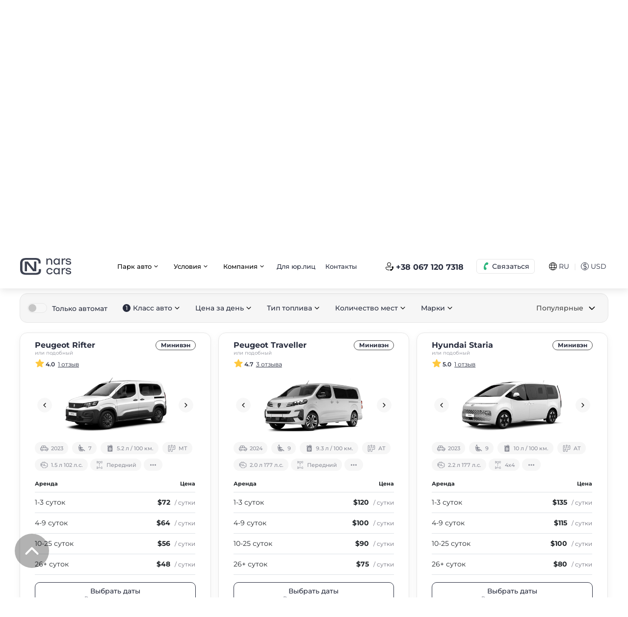

--- FILE ---
content_type: text/html; charset=UTF-8
request_url: https://narscars.com.ua/arenda-avto-hmelnickij/miniven
body_size: 30937
content:
<!DOCTYPE html>
<html prefix="og: http://ogp.me/ns#" lang="ru">
<head>
    <meta charset="utf-8">

    



            




    


        

    

    
    <title>Аренда минивэнов без водителя в Хмельницком | NarsCars</title>

<meta name="description" content="Большой выбор минивэнов для аренды в Хмельницком: ✔Доступные цены ✔Удобное бронирование ✔Полный бак ✔Круглосуточная поддержка">

                            <link rel="canonical" href="https://narscars.com.ua/arenda-avto-hmelnickij/miniven">
    
    <link rel="alternate" hreflang="x-default" href="https://narscars.com.ua/en/arenda-avto-hmelnickij/miniven">
    <link rel="alternate" hreflang="en" href="https://narscars.com.ua/en/arenda-avto-hmelnickij/miniven">
    <link rel="alternate" hreflang="ru" href="https://narscars.com.ua/arenda-avto-hmelnickij/miniven">
    <link rel="alternate" hreflang="uk" href="https://narscars.com.ua/ua/arenda-avto-hmelnickij/miniven">


<meta property="og:locale" content="ru_UA">
<meta property="og:title" content="Аренда минивэнов без водителя в Хмельницком | NarsCars">
<meta property="og:description" content="Большой выбор минивэнов для аренды в Хмельницком: ✔Доступные цены ✔Удобное бронирование ✔Полный бак ✔Круглосуточная поддержка">
<meta property="og:url" content="https://narscars.com.ua/arenda-avto-hmelnickij/miniven">
<meta property="og:type" content="website">

    <meta property="og:image" content="https://narscars.com.ua/images/logo.svg">


<meta name="google-site-verification" content="ub8EmL0Nh5w7PzeRYMG-HU2b7ZCsYJzTJkw0MQ5c7VI">

    <meta http-equiv="X-UA-Compatible" content="IE=edge">
    <meta name="viewport" content="width=device-width, initial-scale=1, maximum-scale=1">
    <meta name="format-detection" content="telephone=no">
    <meta name="format-detection" content="date=no">
    <meta name="format-detection" content="address=no">
    <meta name="format-detection" content="email=no">
    <meta content="notranslate" name="google">

    <link rel="shortcut icon" href="https://narscars.com.ua/images/favicon_new.ico" type="image/x-icon">

    <link rel="dns-prefetch" href="https://a.plerdy.com/">
    <link rel="dns-prefetch" href="https://cdnjs.cloudflare.com/">
    <link rel="dns-prefetch" href="https://widgets.binotel.com/">
    <link rel="dns-prefetch" href="https://maps.googleapis.com/">
    <link rel="dns-prefetch" href="https://developers.google.com/">
    <link rel="dns-prefetch" href="https://www.googleadservices.com/">
    <link rel="dns-prefetch" href="https://apis.google.com/">
    <link rel="dns-prefetch" href="https://www.googletagmanager.com/">
    <link rel="dns-prefetch" href="https://www.google-analytics.com/">
    <link rel="dns-prefetch" href="https://connect.facebook.net/">
    <link rel="dns-prefetch" href="https://fonts.googleapis.com/">
    <link rel="dns-prefetch" href="https://fonts.gstatic.com/">

                                
    <link rel="stylesheet preload" href="https://narscars.com.ua/css/style.min.2a59cd69.css" id="styles" as="style">

        <script src="https://narscars.com.ua/js/inline_svg.min.js?v=15" data-svg="aHR0cHM6Ly9uYXJzY2Fycy5jb20udWEvaW1hZ2VzL3N2Zy5odG1s" data-version="1.31"></script>
    
    <!-- Google Tag Manager -->
<script>(function(w,d,s,l,i){w[l]=w[l]||[];w[l].push({'gtm.start':
new Date().getTime(),event:'gtm.js'});var f=d.getElementsByTagName(s)[0],
j=d.createElement(s),dl=l!='dataLayer'?'&l='+l:'';j.async=true;j.src=
'https://www.googletagmanager.com/gtm.js?id='+i+dl;f.parentNode.insertBefore(j,f);
})(window,document,'script','dataLayer','GTM-M9PD3FJ');</script>
<!-- End Google Tag Manager -->


 <!-- BEGIN PLERDY CODE
<script type="text/javascript" defer data-plerdy_code='1'>
    var _protocol="https:"==document.location.protocol?" https://":" http://";
    _site_hash_code = "9e0e6e616057b257ac2a090bd9251255",_suid=13484, plerdyScript=document.createElement("script");
    plerdyScript.setAttribute("defer",""),plerdyScript.dataset.plerdymainscript="plerdymainscript",
    plerdyScript.src="https://a.plerdy.com/public/js/click/main.js?v="+Math.random();
    var plerdymainscript=document.querySelector("[data-plerdymainscript='plerdymainscript']");
    plerdymainscript&&plerdymainscript.parentNode.removeChild(plerdymainscript);
    try{document.head.appendChild(plerdyScript)}catch(t){console.log(t,"unable add script tag")}
</script>
END PLERDY CODE -->
</head>
<body >
    <div id="app" class="app">
        <!-- Google Tag Manager (noscript) -->
        <noscript>
            <iframe src="https://www.googletagmanager.com/ns.html?id=GTM-M9PD3FJ" height="0" width="0" style="display:none;visibility:hidden"></iframe>
        </noscript>
        <!-- End Google Tag Manager (noscript) -->

        
<div id="process-loader" class="loader --wait">
    <p>Идет обработка вашего запроса</p>
    <svg class="loader-icon" width="50px" viewBox="0 0 300 150" fill="none">
        <g transform="scale(0.5) translate(210 30)" stroke="#282D3E" fill="none" fill-rule="evenodd" stroke-linecap="round" stroke-linejoin="round">
            <path class="loader-icon__body" d="M30.3214 78.3067H315.142C330.368 78.7637 344.817 85.1351 355.423 96.069C366.029 107.003 371.957 121.639 371.95 136.872V177.867C372.081 180.992 371.585 184.111 370.491 187.041C369.396 189.971 367.727 192.653 365.58 194.927C363.433 197.201 360.852 199.023 357.99 200.284C355.128 201.545 352.042 202.22 348.915 202.269H323.146M69.3647 1.00097C69.3647 1.00097 22.3175 93.924 10.7998 118.131C5.32435 129.594 2.01515 141.97 1.03893 154.636C0.671334 163.555 2.91346 172.387 7.49055 180.05C12.0676 187.713 18.7809 193.875 26.8075 197.779M297.573 78.3067L243.888 17.5944C240.594 12.4674 236.057 8.25717 230.698 5.35585C225.339 2.45452 219.333 0.956398 213.239 1.00097H41.4487M249.354 202.269H101.771M147.647 202.269V1.00097" stroke-miterlimit="10" stroke-linecap="round" stroke-width="17"></path>
        </g>
        <g transform="scale(3) translate(1 7)" stroke="#282D3E" fill="#282D3E" fill-rule="evenodd" stroke-linecap="round" stroke-linejoin="round">
            <ellipse stroke-width="3" fill="#FFF" cx="83.493" cy="30.25" rx="6.922" ry="6.808"></ellipse>
            <ellipse stroke-width="3" fill="#FFF" cx="46.511" cy="30.25" rx="6.922" ry="6.808"></ellipse>
            <path class="loader-icon__line first" d="M22.5 16.5H2.475" stroke-width="3"></path>
            <path class="loader-icon__line second" d="M20.5 23.5H.4755" stroke-width="3"></path>
            <path class="loader-icon__line third" d="M25.5 9.5h-19" stroke-width="3"></path>
        </g>
    </svg>
</div>

        <div class="base">
                <div class="lang-top" id="lang-top-banner">
        <div class="lang-top__title">
            <span>Можливо українською? 🇺🇦</span>
        </div>
                                <button type="button" class="lang-top__btn j-lang-top-banner-apply" data-key="uk" data-url="https://narscars.com.ua/ua/arenda-avto-hmelnickij/miniven"><span>ТАК</span></button>
        <button type="button" class="lang-top__btn j-lang-top-banner-not-apply"><span>НІ</span></button>
    </div>
<header class="header">
    <div class="container">
        <div class="header__wrap">
            <div class="header-logo">
                                <a href="https://narscars.com.ua">
                    <img src="https://narscars.com.ua/images/logo_thin.svg" loading="lazy" width="67" height="22" alt="Аренда авто NarsCars" title="Аренда авто NarsCars">
                </a>
            </div>
                            <div class="header__wrap-div2">
                    &nbsp;
                </div>
                        <a href="tel:+380671207318" class="g-hide binct-phone-number-1">+38 067 120 7318</a>
                            <div class="header__wrap-div3">
                    <nav class="header-links">
                        
                        <ul>                <li class="dropdown">
                    <button type="button">
                        <span>Парк авто</span>
                        <svg class="icon">
                            <use href="#arrow_down"></use>
                        </svg>
                        <svg class="icon dropdown-up">
                            <use href="#arrow_up"></use>
                        </svg>
                    </button>
                    <div class="dropdown-menu dropdown-menu-left">
                        <nav class="navigation"><ul><li><a href="https://narscars.com.ua/lviv-r6">Прокат авто во Львове</a></li><li><a href="https://narscars.com.ua/odessa-r7">Прокат авто в Одессе</a></li><li><a href="https://narscars.com.ua/dnepropetrovsk-r3">Прокат авто в Днепре</a></li><li><a href="https://narscars.com.ua/arenda-avto-uzhorod">Прокат авто в Ужгороде</a></li><li><a href="https://narscars.com.ua/arenda-avto-ivano-frankovsk">Прокат авто в Ивано-Франковске</a></li><li><a href="https://narscars.com.ua/all-cities-rent">Все пункты проката</a></li></ul></nav></div></li>                <li class="dropdown">
                    <button type="button">
                        <span>Условия</span>
                        <svg class="icon">
                            <use href="#arrow_down"></use>
                        </svg>
                        <svg class="icon dropdown-up">
                            <use href="#arrow_up"></use>
                        </svg>
                    </button>
                    <div class="dropdown-menu dropdown-menu-left">
                        <nav class="navigation"><ul><li><a href="https://narscars.com.ua/rental-conditions/conditions">Условия проката</a></li><li><a href="https://narscars.com.ua/dop-uslugi">Стоимость услуг и опций</a></li><li><a href="https://narscars.com.ua/polnaya-strahovka">Полная защита</a></li><li><a href="https://narscars.com.ua/discount/longlease">Долгосрочная аренда</a></li><li><a href="https://narscars.com.ua/arenda-avtomobilia-za-rubezhom">Аренда авто за рубежом</a></li><li><a href="https://narscars.com.ua/included">Дополнительные услуги</a></li><li><a href="https://narscars.com.ua/programa-loyalnosti">Программа лояльности</a></li></ul></nav></div></li>                <li class="dropdown">
                    <button type="button">
                        <span>Компания</span>
                        <svg class="icon">
                            <use href="#arrow_down"></use>
                        </svg>
                        <svg class="icon dropdown-up">
                            <use href="#arrow_up"></use>
                        </svg>
                    </button>
                    <div class="dropdown-menu dropdown-menu-left">
                        <nav class="navigation"><ul><li><a href="https://narscars.com.ua/about">О нас</a></li><li><a href="https://narscars.com.ua/reviews">Отзывы</a></li><li><a href="https://narscars.com.ua/faq">Часто задаваемые вопросы</a></li><li><a href="https://narscars.com.ua/blog">Блог</a></li></ul></nav></div></li><li><a href="https://narscars.com.ua/arenda-avto-dlya-biznesa">Для юр.лиц</a></li><li><a href="https://narscars.com.ua/contacts">Контакты</a></li></ul>
                    </nav>
                </div>
                <div class="header__wrap-div4 --div4-1 d-lg-none g-hide">
                    <button class="btn --secondary --outline --xs btn-header-call" type="button" data-modal="modalCall">
                        <svg class="icon">
                            <use href="#call"></use>
                        </svg>
                        <span>Связаться</span>
                    </button>
                </div>
                <div class="header__wrap-div4 --div4-2 d-none d-lg-block">
                    <div class="header__wrap-div4-wrapper">
                        <div class="header__wrap-div7 d-none d-xl-block">
                            <a href="tel:+380671207318" class="btn --link btn-header-call2 j-binotel-phone-link">
                                <svg class="icon">
                                    <use href="#call2"></use>
                                </svg>
                                <span class="j-binotel-phone-number">+38 067 120 7318</span>
                            </a>
                        </div>
                        <div class="dropdown dropdown-header-call">
                            <button class="btn --secondary --outline --xs btn-header-call" type="button" data-toggle="dropdown" aria-expanded="false" data-flip="false">
                                <svg class="icon">
                                    <use href="#call"></use>
                                </svg>
                                <span>Связаться</span>
                            </button>
                            <div class="dropdown-menu dropdown-menu-left">
                                <nav class="navigation">
                                    <ul>
                                                                                <li>
                                            <a href="tel:+380671207318" class="j-binotel-phone-link">
                                                <span class="navigation__icon --call">
                                                    <svg class="icon">
                                                        <use href="#social_call"></use>
                                                    </svg>
                                                </span>
                                                <span><span class="j-binotel-phone-number">+38 067 120 7318</span><small>График работы колл-центра:<br>
с 09:00 до 19:00 (пн-вс)</small></span>
                                            </a>
                                        </li>
                                    </ul>
                                </nav>
                                <nav class="navigation">
                                    <ul>
                                                                                    <li>
                                                <a href="https://t.me/NarsCarsChat_bot?start=QZGdthZkJPPcdNc5l9" target="_blank" rel="nofollow">
                                                    <span class="navigation__icon --telegram">
                                                        <svg class="icon">
                                                            <use href="#social_telegram"></use>
                                                        </svg>
                                                    </span>
                                                    <span>Telegram</span>
                                                </a>
                                            </li>
                                                                                                                            <li>
                                                <a href="viber://pa?chatURI=narscarschat&context=QZGdthZkJPPcdNc5l9/" target="_blank" rel="nofollow">
                                                    <span class="navigation__icon --viber">
                                                        <svg class="icon">
                                                            <use href="#social_viber"></use>
                                                        </svg>
                                                    </span>
                                                    <span>Viber</span>
                                                </a>
                                            </li>
                                                                                                                            <li>
                                                <a href="https://wa.me/380505726666" target="_blank" rel="nofollow">
                                                    <span class="navigation__icon --whatsapp">
                                                        <svg class="icon">
                                                            <use href="#social_whatsapp"></use>
                                                        </svg>
                                                    </span>
                                                    <span>Whatsapp</span>
                                                </a>
                                            </li>
                                                                                <li>
                                            <a href="/cdn-cgi/l/email-protection#771e1911183719160504141605045914181a590216">
                                                <span class="navigation__icon --mail">
                                                    <svg class="icon">
                                                        <use href="#social_mail"></use>
                                                    </svg>
                                                </span>
                                                <span><span class="__cf_email__" data-cfemail="fb92959d94bb959a8988989a8988d5989496d58e9a">[email&#160;protected]</span><small>Отвечаем на все письма</small></span>
                                            </a>
                                        </li>
                                    </ul>
                                </nav>
                            </div>
                        </div>
                    </div>
                </div>
                <div class="header__wrap-div5">
                    <div class="page-settings">
                        <button class="page-settings__btn" type="button" data-modal="modalLang">
                            <svg class="icon">
                                <use href="#flag_ru"></use>
                            </svg>
                            <span>RU</span>
                        </button>
                        <div class="page-settings__separator">| </div>
                        <button class="page-settings__btn" type="button" data-modal="modalCurrency"><span class="icon">$</span><span>USD</span></button>
                    </div>
                </div>
                <div class="header__wrap-div6 d-xl-none">
                    <button class="btn-menu" type="button" data-modal="modalMenu" aria-label="Меню навигации">
                        <svg class="icon">
                            <use href="#burger"></use>
                        </svg>
                    </button>
                </div>
                <div class="compact-off-item d-none ">
                    <div class="header__wrap-div6 d-none d-xl-block">
                        <div class="dropdown">
                            <button class="btn-menu" type="button" data-toggle="dropdown" aria-expanded="false" data-flip="false" aria-label="Мобильное меню">
                                <svg class="icon">
                                    <use href="#burger"></use>
                                </svg>
                            </button>
                            <div class="dropdown-menu dropdown-menu-right">
                                                                    <nav class="navigation">
                                        
                                        <ul><li>                    <a href="https://narscars.com.ua/all-cities-rent" data-toggle-target="#brg_burger_top_Collapse_0">
                        <span>Парк авто</span>
                        <svg class="icon">
                            <use href="#arrow_down"></use>
                        </svg>
                    </a>
                    <div class="collapse" id="brg_burger_top_Collapse_0"><ul><li><a href="https://narscars.com.ua/lviv-r6">Парк авто Львов</a></li><li><a href="https://narscars.com.ua/odessa-r7">Парк авто Одесса</a></li><li><a href="https://narscars.com.ua/kharkov-r1">Парк авто Харьков</a></li><li><a href="https://narscars.com.ua/dnepropetrovsk-r3">Парк авто Днепр</a></li><li><a href="https://narscars.com.ua/arenda-avto-luck">Парк авто Луцк</a></li><li><a href="https://narscars.com.ua/all-cities-rent">Все города</a></li></ul></div></li><li><a href="https://narscars.com.ua/polnaya-strahovka">Защита NarsCars</a></li><li><a href="https://narscars.com.ua/rental-conditions/conditions">Условия проката</a></li><li><a href="https://narscars.com.ua/dop-uslugi">Дополнительные услуги и опции</a></li><li><a href="https://narscars.com.ua/arenda-avto-za-granicu"><span style="color:#e74c3c;"><span style="font-size:10px;"><sup>new</sup></span></span>&nbsp;&nbsp;Выезд за границу</a></li><li><a href="https://narscars.com.ua/contacts">Контакты</a></li></ul>
                                    </nav>
                                    <nav class="navigation">
                                        <div class="header-navigation__bottom">
<ul><li><a href="https://narscars.com.ua/news/specials/sdajte-svoe-avto"><span style="color:#e74c3c;"><span style="font-size:10px;"><sup>new</sup></span></span>&nbsp;&nbsp;<svg width="20" height="20" class="icon"><use xlink:href="#car_thin"></use></svg>&nbsp;&nbsp;Cдай свое авто</a></li><li><a href="https://narscars.com.ua/arenda-avto-dlya-biznesa"><svg width="18" height="18"  class="icon"><use xlink:href="#business"></use></svg>&nbsp;&nbsp;&nbsp;&nbsp;Для бизнеса</a></li><li><a href="https://narscars.com.ua/faq"><svg width="20" height="20"  class="icon"><use xlink:href="#info_round"></use></svg>&nbsp;&nbsp;&nbsp;&nbsp;Центр помощи</a></li><li><a href="https://narscars.com.ua/locations"><svg width="20" height="20"  class="icon"><use xlink:href="#location_thin"></use></svg>&nbsp;&nbsp;&nbsp;&nbsp;Пункты выдачи</a></li><li><a href="https://narscars.com.ua/help-ukraine">💙💛 Допомога ЗСУ</a></li></ul>
</div>
                                    </nav>
                                                            </div>
                        </div>
                    </div>
                </div>
                    </div>
    </div>
</header>

                    



<div class="top-block park">
    <div class="top-block__thumb">
        <picture>
                                            <source srcset="/content/rent/parkDesktop/56757-desktop-1440x450-2643.png.webp" media="(min-width: 992px)" type="image/webp">
                <source srcset="/content/rent/parkDesktop/56757-desktop-1440x450-2643.png" media="(min-width: 992px)" type="image/jpeg">
                                                        <source srcset="/content/rent/parkMobile/232401-mobile-990x800-adc3.jpg.webp" media="(max-width: 991px)" type="image/webp">
                <source srcset="/content/rent/parkMobile/232401-mobile-990x800-adc3.jpg" media="(max-width: 991px)" type="image/jpeg">
                <img src="/content/rent/parkMobile/232401-mobile-990x800-adc3.jpg" loading="lazy" width="320" height="535" alt="bg">
                    </picture>
    </div>
    <div class="container">
        <div class="top-block__wrapper">
            <div class="top-block__content">
                <h1>Прокат минивэнов в Хмельницком</h1>
            </div>
        </div>
        <div class="top-block__form --v022024">
            <nav class="top-block__nav">
                <ul>
                    <li class="active">
                        <a href="javascript:void(0);" rel="nofollow" style="cursor: default">
                            <svg class="icon">
                                <use href="#search"></use>
                            </svg>
                            <span>Поиск</span>
                        </a>
                    </li>
                    <li>
                        <a href="https://narscars.com.ua/arenda-avto-dlya-biznesa">
                            <svg class="icon form-icon-car">
                                <use href="#car_thin"></use>
                            </svg>
                            <span>Для юр.лиц</span>
                        </a>
                    </li>
                                            <li class="sdai-auto-fix">
                            <a href="https://narscars.com.ua/arenda-avto-s-voditelem">
                                <svg class="icon form-icon-car">
                                    <use href="#car_driver"></use>
                                </svg>
                                <span>Авто с водителем</span>
                            </a>
                        </li>
                                    </ul>
            </nav>
            <c-rentform place="park"></c-rentform>

                        <c-rentform-filters></c-rentform-filters>
        </div>
    </div>
</div>

                    

<main class="content">
    <div class="container">
        <ol class="breadcrumbs" aria-label="breadcrumb">
            <li class="breadcrumbs__item">
                            <a href="https://narscars.com.ua">NarsCars</a>
                    </li>
            <li class="breadcrumbs__item">
                            <a href="https://narscars.com.ua/arenda-avto-hmelnickij">Прокат авто в Хмельницком</a>
                    </li>
            <li class="breadcrumbs__item">
                            <span>Минивэн</span>
                    </li>
    </ol>

        <div class="mb40 d-lg-none"></div>

        <div class="cart-head">
            
            







<div class="sticky-desktop-fix g-hide"></div>
<div class="cart-head__filter --as-button gray-rectangle j-head-filter">
    <div class="sticky-desktop-board"></div>
    <div class="div1">
            <button class="btn --secondary --sm --open-filter-modal-button" type="button" @click="$bus.$emit('e-cars-filters-modal-open')">
        <span>Фильтр </span>
        <span id="filters-active-counter" class="filters-active-counter">1</span>
        <svg class="icon">
            <use href="#filter"></use>
        </svg>
    </button>

    </div>
    <div class="div2">
                    <div class="filter">
                                                        <div class="div">
                        <label class="field-switch  --lg">
                            <input class="field-switch__input" type="checkbox" onchange="window.jFiltersGoto('https://narscars.com.ua/arenda-avto-hmelnickij/f/avtomat/miniven')">
                            <span class="field-switch__span-input"></span>
                            <span class="field-switch__label">Только автомат</span>
                        </label>
                    </div>
                
                                    <div class="div">
                        <div class="filter__select j-filter-select">
                            <button class="btn --link" type="button" aria-label="Класс авто">
                                                                    <span class="count">1</span>
                                                                <span>Класс авто</span>
                                <svg class="icon">
                                    <use href="#arrow_down"></use>
                                </svg>
                            </button>
                            <div class="selectric-items">
                                <div class="selectric-scroll">
                                    <ul>
                                        <li class="no-padding no-background">
                                            <div class="filter__select-head">
                                                <span>Класс авто</span>
                                                                                                    <a onclick="window.jFiltersGoto('https://narscars.com.ua/arenda-avto-hmelnickij')" class="btn --link --xs filter__select-reset">
                                                        <span>Сброс</span>
                                                    </a>
                                                                                            </div>
                                        </li>
                                                                                                                                                                            <li class="no-padding">
                                                <label class="field-checkbox  --lg --filter">
                                                    <input class="field-checkbox__input" type="checkbox" onchange="window.jFiltersGoto('https://narscars.com.ua/arenda-avto-hmelnickij/f/ekonom_miniven')">
                                                    <span class="field-checkbox__span-input">
                                                        <svg class="icon">
                                                            <use href="#check"></use>
                                                        </svg>
                                                    </span>
                                                    <span class="field-checkbox__label">Эконом</span>
                                                                                                            <svg class="icon --auto">
                                                            <use href="#auto_class_1"></use>
                                                        </svg>
                                                                                                    </label>
                                            </li>
                                                                                                                                                                            <li class="no-padding">
                                                <label class="field-checkbox  --lg --filter">
                                                    <input class="field-checkbox__input" type="checkbox" onchange="window.jFiltersGoto('https://narscars.com.ua/arenda-avto-hmelnickij/f/sredniy_miniven')">
                                                    <span class="field-checkbox__span-input">
                                                        <svg class="icon">
                                                            <use href="#check"></use>
                                                        </svg>
                                                    </span>
                                                    <span class="field-checkbox__label">Средний</span>
                                                                                                            <svg class="icon --auto">
                                                            <use href="#auto_class_2"></use>
                                                        </svg>
                                                                                                    </label>
                                            </li>
                                                                                                                                                                            <li class="no-padding">
                                                <label class="field-checkbox  --lg --filter">
                                                    <input class="field-checkbox__input" type="checkbox" onchange="window.jFiltersGoto('https://narscars.com.ua/arenda-avto-hmelnickij/f/biznes_miniven')">
                                                    <span class="field-checkbox__span-input">
                                                        <svg class="icon">
                                                            <use href="#check"></use>
                                                        </svg>
                                                    </span>
                                                    <span class="field-checkbox__label">Бизнес</span>
                                                                                                            <svg class="icon --auto">
                                                            <use href="#auto_class_4"></use>
                                                        </svg>
                                                                                                    </label>
                                            </li>
                                                                                                                                                                            <li class="no-padding">
                                                <label class="field-checkbox  --lg --filter">
                                                    <input class="field-checkbox__input" type="checkbox" onchange="window.jFiltersGoto('https://narscars.com.ua/arenda-avto-hmelnickij/f/vnedorozhnik_miniven')">
                                                    <span class="field-checkbox__span-input">
                                                        <svg class="icon">
                                                            <use href="#check"></use>
                                                        </svg>
                                                    </span>
                                                    <span class="field-checkbox__label">Внедорожник</span>
                                                                                                            <svg class="icon --auto">
                                                            <use href="#auto_class_3"></use>
                                                        </svg>
                                                                                                    </label>
                                            </li>
                                                                                                                                                                            <li class="no-padding">
                                                <label class="field-checkbox  --lg --filter">
                                                    <input class="field-checkbox__input" type="checkbox" onchange="window.jFiltersGoto('https://narscars.com.ua/arenda-avto-hmelnickij')" checked>
                                                    <span class="field-checkbox__span-input">
                                                        <svg class="icon">
                                                            <use href="#check"></use>
                                                        </svg>
                                                    </span>
                                                    <span class="field-checkbox__label">Минивэн</span>
                                                                                                            <svg class="icon --auto">
                                                            <use href="#auto_class_7"></use>
                                                        </svg>
                                                                                                    </label>
                                            </li>
                                                                                                                                                                            <li class="no-padding">
                                                <label class="field-checkbox  --lg --filter">
                                                    <input class="field-checkbox__input" type="checkbox" onchange="window.jFiltersGoto('https://narscars.com.ua/arenda-avto-hmelnickij/f/miniven_premium')">
                                                    <span class="field-checkbox__span-input">
                                                        <svg class="icon">
                                                            <use href="#check"></use>
                                                        </svg>
                                                    </span>
                                                    <span class="field-checkbox__label">Премиум</span>
                                                                                                            <svg class="icon --auto">
                                                            <use href="#auto_class_6"></use>
                                                        </svg>
                                                                                                    </label>
                                            </li>
                                                                                                                                                                            <li class="no-padding">
                                                <label class="field-checkbox  --lg --filter">
                                                    <input class="field-checkbox__input" type="checkbox" onchange="window.jFiltersGoto('https://narscars.com.ua/arenda-avto-hmelnickij/f/miniven_kommercheskiy')">
                                                    <span class="field-checkbox__span-input">
                                                        <svg class="icon">
                                                            <use href="#check"></use>
                                                        </svg>
                                                    </span>
                                                    <span class="field-checkbox__label">Коммерческий</span>
                                                                                                            <svg class="icon --auto">
                                                            <use href="#auto_class_8"></use>
                                                        </svg>
                                                                                                    </label>
                                            </li>
                                                                                                                                                                            <li class="no-padding">
                                                <label class="field-checkbox  --lg --filter">
                                                    <input class="field-checkbox__input" type="checkbox" onchange="window.jFiltersGoto('https://narscars.com.ua/arenda-avto-hmelnickij/f/miniven_elektromobili')">
                                                    <span class="field-checkbox__span-input">
                                                        <svg class="icon">
                                                            <use href="#check"></use>
                                                        </svg>
                                                    </span>
                                                    <span class="field-checkbox__label">Электромобили</span>
                                                                                                            <svg class="icon --auto">
                                                            <use href="#auto_class_5"></use>
                                                        </svg>
                                                                                                    </label>
                                            </li>
                                                                                                                                                                            <li class="no-padding">
                                                <label class="field-checkbox  --lg --filter">
                                                    <input class="field-checkbox__input" type="checkbox" onchange="window.jFiltersGoto('https://narscars.com.ua/arenda-avto-hmelnickij/f/miniven_kabriolet')">
                                                    <span class="field-checkbox__span-input">
                                                        <svg class="icon">
                                                            <use href="#check"></use>
                                                        </svg>
                                                    </span>
                                                    <span class="field-checkbox__label">Кабриолет</span>
                                                                                                            <svg class="icon --auto">
                                                            <use href="#auto_class_9"></use>
                                                        </svg>
                                                                                                    </label>
                                            </li>
                                                                                                                                                                            <li class="no-padding">
                                                <label class="field-checkbox  --lg --filter">
                                                    <input class="field-checkbox__input" type="checkbox" onchange="window.jFiltersGoto('https://narscars.com.ua/arenda-avto-hmelnickij/f/miniven_pikap')">
                                                    <span class="field-checkbox__span-input">
                                                        <svg class="icon">
                                                            <use href="#check"></use>
                                                        </svg>
                                                    </span>
                                                    <span class="field-checkbox__label">Пикап</span>
                                                                                                            <svg class="icon --auto">
                                                            <use href="#auto_class_10"></use>
                                                        </svg>
                                                                                                    </label>
                                            </li>
                                                                            </ul>
                                </div>
                            </div>
                        </div>
                    </div>
                
                                    <div class="div">
                        <div class="filter__select j-filter-select">
                            <button class="btn --link" type="button" aria-label="Цена за день">
                                                                <span>Цена за день</span>
                                <svg class="icon">
                                    <use href="#arrow_down"></use>
                                </svg>
                            </button>
                            <div class="selectric-items">
                                <div class="selectric-scroll">
                                    <ul>
                                        <li class="no-padding no-background">
                                            <div class="filter__select-head">
                                                <span>Цена за день</span>
                                                                                                    <a onclick="window.jFiltersGoto('https://narscars.com.ua/arenda-avto-hmelnickij')" class="btn --link --xs filter__select-reset">
                                                        <span>Сброс</span>
                                                    </a>
                                                                                            </div>
                                        </li>
                                                                                                                                                                                                                        <li class="no-padding">
                                                <label class="field-checkbox  --lg --filter">
                                                    <input class="field-checkbox__input" type="checkbox" onchange="window.jFiltersGoto('https://narscars.com.ua/arenda-avto-hmelnickij/f/miniven/price1')">
                                                    <span class="field-checkbox__span-input">
                                                        <svg class="icon">
                                                            <use href="#check"></use>
                                                        </svg>
                                                    </span>
                                                    <span class="field-checkbox__label">50 - $100 </span>
                                                </label>
                                            </li>
                                                                                                                                                                            <li class="no-padding">
                                                <label class="field-checkbox  --lg --filter">
                                                    <input class="field-checkbox__input" type="checkbox" onchange="window.jFiltersGoto('https://narscars.com.ua/arenda-avto-hmelnickij/f/miniven/price2')">
                                                    <span class="field-checkbox__span-input">
                                                        <svg class="icon">
                                                            <use href="#check"></use>
                                                        </svg>
                                                    </span>
                                                    <span class="field-checkbox__label">100 - $200 </span>
                                                </label>
                                            </li>
                                                                                                                        </ul>
                                </div>
                            </div>
                        </div>
                    </div>
                
                                    <div class="div">
                        <div class="filter__select j-filter-select">
                            <button class="btn --link" type="button" aria-label="Тип топлива">
                                                                <span>Тип топлива</span>
                                <svg class="icon">
                                    <use href="#arrow_down"></use>
                                </svg>
                            </button>
                            <div class="selectric-items">
                                <div class="selectric-scroll">
                                    <ul>
                                        <li class="no-padding no-background">
                                            <div class="filter__select-head">
                                                <span>Тип топлива</span>
                                                                                                    <a onclick="window.jFiltersGoto('https://narscars.com.ua/arenda-avto-hmelnickij')" class="btn --link --xs filter__select-reset">
                                                        <span>Сброс</span>
                                                    </a>
                                                                                            </div>
                                        </li>
                                                                                                                                                                            <li class="no-padding">
                                                <label class="field-checkbox  --lg --filter">
                                                    <input class="field-checkbox__input" type="checkbox" onchange="window.jFiltersGoto('https://narscars.com.ua/arenda-avto-hmelnickij/f/benzin/miniven')">
                                                    <span class="field-checkbox__span-input">
                                                        <svg class="icon">
                                                            <use href="#check"></use>
                                                        </svg>
                                                    </span>
                                                    <span class="field-checkbox__label">Бензин</span>
                                                                                                            <svg class="icon">
                                                            <use href="#fuel_3"></use>
                                                        </svg>
                                                                                                    </label>
                                            </li>
                                                                                                                                                                            <li class="no-padding">
                                                <label class="field-checkbox  --lg --filter">
                                                    <input class="field-checkbox__input" type="checkbox" onchange="window.jFiltersGoto('https://narscars.com.ua/arenda-avto-hmelnickij/f/dizel/miniven')">
                                                    <span class="field-checkbox__span-input">
                                                        <svg class="icon">
                                                            <use href="#check"></use>
                                                        </svg>
                                                    </span>
                                                    <span class="field-checkbox__label">Дизель</span>
                                                                                                            <svg class="icon">
                                                            <use href="#fuel_1"></use>
                                                        </svg>
                                                                                                    </label>
                                            </li>
                                                                                                                                                                    </ul>
                                </div>
                            </div>
                        </div>
                    </div>
                
                                    <div class="div">
                        <div class="filter__select j-filter-select">
                            <button class="btn --link" type="button" aria-label="Количество мест">
                                                                <span>Количество мест</span>
                                <svg class="icon">
                                    <use href="#arrow_down"></use>
                                </svg>
                            </button>
                            <div class="selectric-items">
                                <div class="selectric-scroll">
                                    <ul>
                                        <li class="no-padding no-background">
                                            <div class="filter__select-head">
                                                <span>Количество мест</span>
                                                                                                    <a onclick="window.jFiltersGoto('https://narscars.com.ua/arenda-avto-hmelnickij')" class="btn --link --xs filter__select-reset">
                                                        <span>Сброс</span>
                                                    </a>
                                                                                            </div>
                                        </li>
                                                                                                                                                                                                                                                                                                                                                            <li class="no-padding">
                                                <label class="field-checkbox  --lg --filter">
                                                    <input class="field-checkbox__input" type="checkbox" onchange="window.jFiltersGoto('https://narscars.com.ua/arenda-avto-hmelnickij/f/miniven/seat7')">
                                                    <span class="field-checkbox__span-input">
                                                        <svg class="icon">
                                                            <use href="#check"></use>
                                                        </svg>
                                                    </span>
                                                    <span class="field-checkbox__label">7</span>
                                                    <svg class="icon">
                                                        <use href="#seat"></use>
                                                    </svg>
                                                </label>
                                            </li>
                                                                                                                                                                                                                        <li class="no-padding">
                                                <label class="field-checkbox  --lg --filter">
                                                    <input class="field-checkbox__input" type="checkbox" onchange="window.jFiltersGoto('https://narscars.com.ua/arenda-avto-hmelnickij/f/miniven/seat9')">
                                                    <span class="field-checkbox__span-input">
                                                        <svg class="icon">
                                                            <use href="#check"></use>
                                                        </svg>
                                                    </span>
                                                    <span class="field-checkbox__label">9</span>
                                                    <svg class="icon">
                                                        <use href="#seat"></use>
                                                    </svg>
                                                </label>
                                            </li>
                                                                            </ul>
                                </div>
                            </div>
                        </div>
                    </div>
                
                                    <div class="div">
                        <div class="filter__select j-filter-select">
                            <button class="btn --link" type="button" aria-label="Марки">
                                                                <span>Марки</span>
                                <svg class="icon">
                                    <use href="#arrow_down"></use>
                                </svg>
                            </button>
                            <div class="selectric-items">
                                <div class="selectric-scroll">
                                    <ul>
                                        <li class="no-padding no-background">
                                            <div class="filter__select-head">
                                                <span>Марки</span>
                                                                                                    <a onclick="window.jFiltersGoto('https://narscars.com.ua/arenda-avto-hmelnickij')" class="btn --link --xs filter__select-reset">
                                                        <span>Сброс</span>
                                                    </a>
                                                                                            </div>
                                        </li>
                                                                                                                                                                                                                                                                    <li class="no-padding">
                                                <label class="field-checkbox  --lg --filter">
                                                    <input class="field-checkbox__input" type="checkbox" onchange="window.jFiltersGoto('https://narscars.com.ua/arenda-avto-hmelnickij/f/citroen/miniven')">
                                                    <span class="field-checkbox__span-input">
                                                        <svg class="icon">
                                                            <use href="#check"></use>
                                                        </svg>
                                                    </span>
                                                    <span class="field-checkbox__label">Citroen</span>
                                                                                                            <img src="https://narscars.com.ua/content/rent/tm/22/citroen.svg" loading="lazy" width="51" height="28" alt="Citroen">
                                                                                                    </label>
                                            </li>
                                                                                                                                                                            <li class="no-padding">
                                                <label class="field-checkbox  --lg --filter">
                                                    <input class="field-checkbox__input" type="checkbox" onchange="window.jFiltersGoto('https://narscars.com.ua/arenda-avto-hmelnickij/f/fiat/miniven')">
                                                    <span class="field-checkbox__span-input">
                                                        <svg class="icon">
                                                            <use href="#check"></use>
                                                        </svg>
                                                    </span>
                                                    <span class="field-checkbox__label">Fiat</span>
                                                                                                            <img src="https://narscars.com.ua/content/rent/tm/29/fiat_svg.svg" loading="lazy" width="51" height="28" alt="Fiat">
                                                                                                    </label>
                                            </li>
                                                                                                                                                                                                                                                                    <li class="no-padding">
                                                <label class="field-checkbox  --lg --filter">
                                                    <input class="field-checkbox__input" type="checkbox" onchange="window.jFiltersGoto('https://narscars.com.ua/arenda-avto-hmelnickij/f/hyundai/miniven')">
                                                    <span class="field-checkbox__span-input">
                                                        <svg class="icon">
                                                            <use href="#check"></use>
                                                        </svg>
                                                    </span>
                                                    <span class="field-checkbox__label">Hyundai</span>
                                                                                                            <img src="https://narscars.com.ua/content/rent/tm/14/hyundai.svg" loading="lazy" width="51" height="28" alt="Hyundai">
                                                                                                    </label>
                                            </li>
                                                                                                                                                                                                                                                                                                                                                                                                        <li class="no-padding">
                                                <label class="field-checkbox  --lg --filter">
                                                    <input class="field-checkbox__input" type="checkbox" onchange="window.jFiltersGoto('https://narscars.com.ua/arenda-avto-hmelnickij/f/mercedes/miniven')">
                                                    <span class="field-checkbox__span-input">
                                                        <svg class="icon">
                                                            <use href="#check"></use>
                                                        </svg>
                                                    </span>
                                                    <span class="field-checkbox__label">Mercedes</span>
                                                                                                            <img src="https://narscars.com.ua/content/rent/tm/10/mercedes.svg" loading="lazy" width="51" height="28" alt="Mercedes">
                                                                                                    </label>
                                            </li>
                                                                                                                                                                                                                                                                                                                <li class="no-padding">
                                                <label class="field-checkbox  --lg --filter">
                                                    <input class="field-checkbox__input" type="checkbox" onchange="window.jFiltersGoto('https://narscars.com.ua/arenda-avto-hmelnickij/f/peugeot/miniven')">
                                                    <span class="field-checkbox__span-input">
                                                        <svg class="icon">
                                                            <use href="#check"></use>
                                                        </svg>
                                                    </span>
                                                    <span class="field-checkbox__label">Peugeot</span>
                                                                                                            <img src="https://narscars.com.ua/content/rent/tm/7/peugeot.svg" loading="lazy" width="51" height="28" alt="Peugeot">
                                                                                                    </label>
                                            </li>
                                                                                                                                                                                                                                                                                                                                                            <li class="no-padding">
                                                <label class="field-checkbox  --lg --filter">
                                                    <input class="field-checkbox__input" type="checkbox" onchange="window.jFiltersGoto('https://narscars.com.ua/arenda-avto-hmelnickij/f/toyota/miniven')">
                                                    <span class="field-checkbox__span-input">
                                                        <svg class="icon">
                                                            <use href="#check"></use>
                                                        </svg>
                                                    </span>
                                                    <span class="field-checkbox__label">Toyota</span>
                                                                                                            <img src="https://narscars.com.ua/content/rent/tm/2/toyota.svg" loading="lazy" width="51" height="28" alt="Toyota">
                                                                                                    </label>
                                            </li>
                                                                                                                                                                    </ul>
                                </div>
                            </div>
                        </div>
                    </div>
                
                                                <form class="filter-sort-form mr10" method="POST" onchange="this.submit()" action="https://narscars.com.ua/controls">
            <input type="hidden" name="page" value="https://narscars.com.ua/arenda-avto-hmelnickij/f/miniven">
            <select class="j-selectric -custom" name="sort">
                <option class="--popular" value="3" disabled selected>Популярные</option>
                <option class="--sort-down" value="1" >От дешевых к дорогим</option>
                <option class="--sort-up" value="2" >От дорогих к дешевым</option>
            </select>
        </form>
    
                            </div>
            </div>
    <div class="div3">
        
                                            <button class="btn --secondary --sm" type="button" data-modal="modalCall">
                    <svg class="icon color">
                        <use href="#call"></use>
                    </svg>
                    <span>Связаться</span>
                </button>
                                    <form class="filter-sort-form mr10" method="POST" onchange="this.submit()" action="https://narscars.com.ua/controls">
            <input type="hidden" name="page" value="https://narscars.com.ua/arenda-avto-hmelnickij/f/miniven">
            <select class="j-selectric -custom" name="sort">
                <option class="--popular" value="3" disabled selected>Популярные</option>
                <option class="--sort-down" value="1" >От дешевых к дорогим</option>
                <option class="--sort-up" value="2" >От дорогих к дешевым</option>
            </select>
        </form>
    
            </div>
</div>
        </div>

        <c-cars-listing-park></c-cars-listing-park>
        
            <div class="section offers j-offers-carousel">
        <div class="section__head">
            <div class="div1">
                <div class="h2">Предложения и продукты</div>
            </div>
            <div class="div2">
                <div class="section__btns">
                    <button class="btn --secondary --sm --icon --round carousel-btn-prev" type="button">
                        <svg class="icon">
                            <use href="#arrow_left"></use>
                        </svg>
                    </button>
                    <button class="btn --secondary --sm --icon --round carousel-btn-next" type="button">
                        <svg class="icon">
                            <use href="#arrow_right"></use>
                        </svg>
                    </button>
                </div>
            </div>
        </div>
        <div class="swiper offers__carousel">
            <div class="swiper-wrapper">
                                                            <div class="swiper-slide">
                            <div class="offers__block">
                                <div class="offers__block-thumb">
                                    <picture>
                                        <source srcset="https://narscars.com.ua/content/documents/15/1486/Attaches/ru_1_12.jpg.webp" type="image/webp">
                                        <source srcset="https://narscars.com.ua/content/documents/15/1486/Attaches/ru_1_12.jpg" type="image/jpeg">
                                        <img src="https://narscars.com.ua/content/documents/15/1486/Attaches/ru_1_12.jpg" loading="lazy" width="280" height="236" alt="Сдай свое авто">
                                    </picture>
                                </div>
                                <a class="offers__block-content" href="https://narscars.com.ua/news/specials/sdajte-svoe-avto">
                                    <span class="offers__block-title">Сдай свое авто <span class="b">Зарабатывай своим авто</span></span>
                                    <div class="btn --light --outline --lg"><span>Подробно</span></div>
                                </a>
                            </div>
                        </div>
                                                                                <div class="swiper-slide">
                            <div class="offers__block">
                                <div class="offers__block-thumb">
                                    <picture>
                                        <source srcset="https://narscars.com.ua/content/documents/12/1147/Attaches/ru_21.jpg.webp" type="image/webp">
                                        <source srcset="https://narscars.com.ua/content/documents/12/1147/Attaches/ru_21.jpg" type="image/jpeg">
                                        <img src="https://narscars.com.ua/content/documents/12/1147/Attaches/ru_21.jpg" loading="lazy" width="280" height="236" alt="Аренда авто с интеграцией Дія">
                                    </picture>
                                </div>
                                <a class="offers__block-content" href="https://narscars.com.ua/blog/interesno/dia">
                                    <span class="offers__block-title">Аренда авто с интеграцией Дія <span class="b">Арендовать авто стало еще проще</span></span>
                                    <div class="btn --light --outline --lg"><span>Подробно</span></div>
                                </a>
                            </div>
                        </div>
                                                                                <div class="swiper-slide">
                            <div class="offers__block">
                                <div class="offers__block-thumb">
                                    <picture>
                                        <source srcset="https://narscars.com.ua/content/documents/12/1146/Attaches/slider1.jpeg.webp" type="image/webp">
                                        <source srcset="https://narscars.com.ua/content/documents/12/1146/Attaches/slider1.jpeg" type="image/jpeg">
                                        <img src="https://narscars.com.ua/content/documents/12/1146/Attaches/slider1.jpeg" loading="lazy" width="280" height="236" alt="NarsCarsBusiness">
                                    </picture>
                                </div>
                                <a class="offers__block-content" href="https://narscars.com.ua/arenda-avto-dlya-biznesa">
                                    <span class="offers__block-title">NarsCarsBusiness <span class="b">Аренда авто для бизнеса</span></span>
                                    <div class="btn --light --outline --lg"><span>Подробно</span></div>
                                </a>
                            </div>
                        </div>
                                                                                <div class="swiper-slide">
                            <div class="offers__block">
                                <div class="offers__block-thumb">
                                    <picture>
                                        <source srcset="https://narscars.com.ua/content/documents/11/1047/Attaches/ru_loyan.png.webp" type="image/webp">
                                        <source srcset="https://narscars.com.ua/content/documents/11/1047/Attaches/ru_loyan.png" type="image/jpeg">
                                        <img src="https://narscars.com.ua/content/documents/11/1047/Attaches/ru_loyan.png" loading="lazy" width="280" height="236" alt="Программа лояльности">
                                    </picture>
                                </div>
                                <a class="offers__block-content" href="https://narscars.com.ua/programa-loyalnosti">
                                    <span class="offers__block-title">Программа лояльности <span class="b">Для наших постоянных клиентов </span></span>
                                    <div class="btn --light --outline --lg"><span>Подробно</span></div>
                                </a>
                            </div>
                        </div>
                                                                                <div class="swiper-slide">
                            <div class="offers__block">
                                <div class="offers__block-thumb">
                                    <picture>
                                        <source srcset="https://narscars.com.ua/content/documents/5/478/Attaches/war_ukraine_ru.png.webp" type="image/webp">
                                        <source srcset="https://narscars.com.ua/content/documents/5/478/Attaches/war_ukraine_ru.png" type="image/jpeg">
                                        <img src="https://narscars.com.ua/content/documents/5/478/Attaches/war_ukraine_ru.png" loading="lazy" width="280" height="236" alt="ПОМОЩЬ ВСУ">
                                    </picture>
                                </div>
                                <a class="offers__block-content" href="https://narscars.com.ua/help-ukraine">
                                    <span class="offers__block-title">ПОМОЩЬ ВСУ <span class="b">Спецсчет для сбора средств на нужды армии</span></span>
                                    <div class="btn --light --outline --lg"><span>Подробно</span></div>
                                </a>
                            </div>
                        </div>
                                                </div>
        </div>
    </div>

        
                                                                                                                                                                                                                                                                                <c-faq :is-single="false" title-encoded="INCa0LDQuiDQt9Cw0LHRgNC+0L3QuNGA0L7QstCw0YLRjCDQsNCy0YLQviDQsiDQpdC80LXQu9GM0L3QuNGG0LrQvtC8ID8g" questions-encoded="[base64]/[base64]/[base64]"></c-faq>
    
        <div class="section call">
    <div class="call__wrapper">
        <div class="call__block">
            <div class="call__block-text">
                Остались вопросы?<br>Пишите нам в чат
            </div>
            <a class="call__block-btn --chat j-binotel-chat g-clickable" href="javascript:void(null);">
                <span class="call__block-icon">
                    <svg class="icon">
                        <use href="#social_chat"></use>
                    </svg>
                </span>
                <span>Чат онлайн</span>
            </a>
        </div>
        <div class="call__block">
            <div class="call__block-text">
                Наш Call-center<br>Ответим на все вопросы
            </div>
            <a class="call__block-btn --call j-binotel-phone-link" href="tel:+380671207318">
                <span class="call__block-icon">
                    <svg class="icon">
                        <use href="#social_call"></use>
                    </svg>
                </span>
                <span class="j-binotel-phone-number">+38 067 120 7318</span>
            </a>
        </div>
    </div>
</div>

                            
        
                                    <div class="section mt50">
                    <div class="section__head">
                        <div class="div1">
                            <h2>Цены на аренду авто в Хмельницком</h2>
                        </div>
                    </div>
                    <div class="section__content">
                        <table class="cars_prices">
                            <tr>
                                <th>Марка и модель автомобиля</th>
                                <th>Цена аренды авто</th>
                            </tr>
                                                                                            <tr>
                                    <td>Peugeot Rifter</td>
                                    <td>от <span class="b">$48</span> <small>/ сутки</small></td>
                                </tr>
                                                                                            <tr>
                                    <td>Peugeot Traveller</td>
                                    <td>от <span class="b">$75</span> <small>/ сутки</small></td>
                                </tr>
                                                                                            <tr>
                                    <td>Hyundai Staria</td>
                                    <td>от <span class="b">$80</span> <small>/ сутки</small></td>
                                </tr>
                                                                                            <tr>
                                    <td>Fiat Scudo Ulysse</td>
                                    <td>от <span class="b">$75</span> <small>/ сутки</small></td>
                                </tr>
                                                                                            <tr>
                                    <td>Citroen SpaceTourer</td>
                                    <td>от <span class="b">$75</span> <small>/ сутки</small></td>
                                </tr>
                                                                                            <tr>
                                    <td>Mercedes Viano</td>
                                    <td>от <span class="b">$75</span> <small>/ сутки</small></td>
                                </tr>
                                                                                                                                                                                                                                                                </table>
                    </div>
                </div>
            
        
            </div>
</main>

    <script data-cfasync="false" src="/cdn-cgi/scripts/5c5dd728/cloudflare-static/email-decode.min.js"></script><script type="application/ld+json">
{
  "@context": "https://schema.org/",
  "@type": "Product",
  "name": "Прокат минивэнов в Хмельницком",
  "description": "Большой выбор минивэнов для аренды в Хмельницком: ✔Доступные цены ✔Удобное бронирование ✔Полный бак ✔Круглосуточная поддержка",
  "sku": "NarsCars",
  "gtin8": "NarsCars",
  "brand": {
    "@type": "Brand",
    "name": "NarsCars"
  },
  "offers": {
    "@type": "AggregateOffer",
    "lowPrice": "48.00",
    "highPrice": "80.00",
    "offerCount": "9",
    "priceCurrency": "USD",
    "availability": "https://schema.org/InStock"
  }
}
</script>

                <footer class="footer" id="footer">
        <div class="footer__wrap">
            <div class="footer__div1">
                                <div class="footer-logo"><img loading="lazy" src="https://narscars.com.ua/images/footer-logo.svg" width="111" height="17" alt="Прокат авто NarsCars" title="Прокат авто NarsCars"></div>
            </div>
            <div class="footer__div2">
                <div class="footer-nav">
                                        
                                    <nav class="footer-nav__nav">
                    <button class="footer-nav__title" type="button" data-toggle="collapse" data-target="#footerCollapse_0" aria-expanded="false" aria-controls="footerCollapse_0"> <span>Классы авто</span>
                        <svg class="icon">
                            <use href="#arrow_down"></use>
                        </svg>
                    </button>
                    <ul class="footer-nav__ul collapse" id="footerCollapse_0"><li><a href="https://narscars.com.ua/arenda-avto-hmelnickij/ekonom">Эконом</a></li><li><a href="https://narscars.com.ua/arenda-avto-hmelnickij/sredniy">Средний</a></li><li><a href="https://narscars.com.ua/arenda-avto-hmelnickij/biznes">Бизнес</a></li><li><a href="https://narscars.com.ua/arenda-avto-hmelnickij/vnedorozhnik">Внедорожник</a></li><li><a href="https://narscars.com.ua/arenda-avto-hmelnickij/miniven">Минивэн</a></li><li><a href="https://narscars.com.ua/arenda-avto-hmelnickij/premium">Премиум</a></li><li><a href="https://narscars.com.ua/arenda-avto-hmelnickij/kommercheskiy">Коммерческий</a></li><li><a href="https://narscars.com.ua/arenda-avto-hmelnickij/elektromobili">Электромобили</a></li><li><a href="https://narscars.com.ua/arenda-avto-hmelnickij/kabriolet">Кабриолет</a></li><li><a href="https://narscars.com.ua/arenda-avto-hmelnickij/pikap">Пикап</a></li></ul></nav>                <nav class="footer-nav__nav">
                    <button class="footer-nav__title" type="button" data-toggle="collapse" data-target="#footerCollapse_1" aria-expanded="false" aria-controls="footerCollapse_1"> <span>Марки авто</span>
                        <svg class="icon">
                            <use href="#arrow_down"></use>
                        </svg>
                    </button>
                    <ul class="footer-nav__ul collapse" id="footerCollapse_1"><li><a href="https://narscars.com.ua/arenda-toyota">Toyota</a></li><li><a href="https://narscars.com.ua/arenda-hyundai">Hyundai</a></li><li><a href="https://narscars.com.ua/arenda-kia">KIA</a></li><li><a href="https://narscars.com.ua/arenda-suzuki">Suzuki</a></li><li><a href="https://narscars.com.ua/arenda-volkswagen">Volkswagen</a></li><li><a href="https://narscars.com.ua/arenda-allbrands">Все марки</a></li></ul></nav>                <nav class="footer-nav__nav">
                    <button class="footer-nav__title" type="button" data-toggle="collapse" data-target="#footerCollapse_2" aria-expanded="false" aria-controls="footerCollapse_2"> <span>Дополнительные услуги</span>
                        <svg class="icon">
                            <use href="#arrow_down"></use>
                        </svg>
                    </button>
                    <ul class="footer-nav__ul collapse" id="footerCollapse_2"><li><a href="https://narscars.com.ua/avtomobil-na-vremya-remonta">Автомобиль на время ремонта</a></li><li><a href="https://narscars.com.ua/avto-na-svadbu">Авто на свадьбу</a></li><li><a href="https://narscars.com.ua/arenda-avtomobilia-za-rubezhom">Аренда за рубежом</a></li><li><a href="https://narscars.com.ua/pochasovaya-arenda-avto">Почасовая аренда авто</a></li><li><a href="https://narscars.com.ua/lizing-avto">Лизинг авто</a></li><li><a href="https://narscars.com.ua/arenda-avto-dlya-korporativnyh-klientov">Аренда авто для корпоративных клиентов</a></li><li><a href="https://narscars.com.ua/arenda-avto-s-voditelem">Авто с водителем</a></li></ul></nav>                <nav class="footer-nav__nav">
                    <button class="footer-nav__title" type="button" data-toggle="collapse" data-target="#footerCollapse_3" aria-expanded="false" aria-controls="footerCollapse_3"> <span>Условия и опции</span>
                        <svg class="icon">
                            <use href="#arrow_down"></use>
                        </svg>
                    </button>
                    <ul class="footer-nav__ul collapse" id="footerCollapse_3"><li><a href="https://narscars.com.ua/rental-conditions/conditions">Физические лица</a></li><li><a href="https://narscars.com.ua/arenda-avto-dlya-biznesa">Юридические лица</a></li><li><a href="https://narscars.com.ua/polnaya-strahovka">Полная защита</a></li><li><a href="https://narscars.com.ua/dop-uslugi">Стоимость услуг и опций</a></li><li><a href="https://narscars.com.ua/discount/longlease">Долгосрочная аренда</a></li></ul></nav>                <nav class="footer-nav__nav">
                    <button class="footer-nav__title" type="button" data-toggle="collapse" data-target="#footerCollapse_4" aria-expanded="false" aria-controls="footerCollapse_4"> <span>Парк авто</span>
                        <svg class="icon">
                            <use href="#arrow_down"></use>
                        </svg>
                    </button>
                    <ul class="footer-nav__ul collapse" id="footerCollapse_4"><li><a href="https://narscars.com.ua/lviv-r6">Аренда авто Львов</a></li><li><a href="https://narscars.com.ua/odessa-r7">Аренда авто Одесса</a></li><li><a href="https://narscars.com.ua/kharkov-r1">Аренда авто Харьков</a></li><li><a href="https://narscars.com.ua/dnepropetrovsk-r3">Аренда авто Днепр</a></li><li><a href="https://narscars.com.ua/arenda-avto-poltava">Аренда авто Полтава</a></li></ul></nav>                <nav class="footer-nav__nav">
                    <button class="footer-nav__title" type="button" data-toggle="collapse" data-target="#footerCollapse_5" aria-expanded="false" aria-controls="footerCollapse_5"> <span>Компания</span>
                        <svg class="icon">
                            <use href="#arrow_down"></use>
                        </svg>
                    </button>
                    <ul class="footer-nav__ul collapse" id="footerCollapse_5"><li><a href="https://narscars.com.ua/blog">Блог</a></li><li><a href="https://narscars.com.ua/about">О нас</a></li><li><a href="https://narscars.com.ua/reviews">Отзывы</a></li><li><a href="https://narscars.com.ua/work">Вакансии</a></li></ul></nav>                <nav class="footer-nav__nav">
                    <button class="footer-nav__title" type="button" data-toggle="collapse" data-target="#footerCollapse_6" aria-expanded="false" aria-controls="footerCollapse_6"> <span>Контакты</span>
                        <svg class="icon">
                            <use href="#arrow_down"></use>
                        </svg>
                    </button>
                    <ul class="footer-nav__ul collapse" id="footerCollapse_6"><li><a href="https://narscars.com.ua/locations">Пункты проката</a></li><li><a href="https://narscars.com.ua/contacts">Контакты</a></li></ul></nav>                <nav class="footer-nav__nav">
                    <button class="footer-nav__title" type="button" data-toggle="collapse" data-target="#footerCollapse_7" aria-expanded="false" aria-controls="footerCollapse_7"> <span>Лояльность</span>
                        <svg class="icon">
                            <use href="#arrow_down"></use>
                        </svg>
                    </button>
                    <ul class="footer-nav__ul collapse" id="footerCollapse_7"><li><a href="https://narscars.com.ua/news/podarochnyi-sertifikat">Подарочный сертификат</a></li><li><a href="https://narscars.com.ua/discount/denrozhdenie">День Рождения</a></li><li><a href="https://narscars.com.ua/discount/lotoreya">Лотерея скидок</a></li></ul></nav>                <nav class="footer-nav__nav">
                    <button class="footer-nav__title" type="button" data-toggle="collapse" data-target="#footerCollapse_8" aria-expanded="false" aria-controls="footerCollapse_8"> <span>FAQ</span>
                        <svg class="icon">
                            <use href="#arrow_down"></use>
                        </svg>
                    </button>
                    <ul class="footer-nav__ul collapse" id="footerCollapse_8"><li><a href="https://narscars.com.ua/faq">Часто задаваемые вопросы</a></li></ul></nav>                <nav class="footer-nav__nav">
                    <button class="footer-nav__title" type="button" data-toggle="collapse" data-target="#footerCollapse_9" aria-expanded="false" aria-controls="footerCollapse_9"> <span>Зарабатывайте с нами</span>
                        <svg class="icon">
                            <use href="#arrow_down"></use>
                        </svg>
                    </button>
                    <ul class="footer-nav__ul collapse" id="footerCollapse_9"><li><a href="https://narscars.com.ua/news/specials/sdajte-svoe-avto">Сдайте свой автомобиль</a></li></ul></nav>                <nav class="footer-nav__nav">
                    <button class="footer-nav__title" type="button" data-toggle="collapse" data-target="#footerCollapse_10" aria-expanded="false" aria-controls="footerCollapse_10"> <span>Вход для менеджера</span>
                        <svg class="icon">
                            <use href="#arrow_down"></use>
                        </svg>
                    </button>
                    <ul class="footer-nav__ul collapse" id="footerCollapse_10"><li><a href="https://narscars.com.ua/dashboard/login">Войти</a></li></ul></nav>
                </div>
            </div>
            <div class="footer__div3">
                <ul class="footer-links">
                    <li><a href="https://narscars.com.ua/politika-konfidentsialnosti">Политика конфиденциальности</a></li>
                    <li><a href="https://narscars.com.ua/sitemap">Карта сайта</a></li>
                    <li><a href="https://narscars.com.ua/content/documents/1/20/Attaches/publichniy_dogovir_prokatu_ruhomogo_mayna_narskars_kyiv.pdf">Договор и оферта</a></li>
                </ul>
                <div class="footer-reward">
                    <img src="https://narscars.com.ua/images/footer-reward.png" width="90" height="90" alt="Компания года 2018" title="Компания года 2018">
                </div>
                <div class="footer-copyright color-fix-1 d-none d-lg-flex">Copyright © 2026  NARS CARS  |  All Rights Reserved</div>
            </div>
            <div class="footer__div4">
                <div class="ext-reviews">
                                                                                                                    </div>
            </div>
            <div class="footer__div5">
                <div class="footer-diia">
                    <div class="footer-diia__links">
                        <div>
                            <svg class="icon">
                                <use href="#ukraine_logo"></use>
                            </svg>
                        </div>
                        <div>
                            <a href="https://diia.gov.ua/" target="_blank" rel="nofollow">
                                <svg class="icon">
                                    <use href="#diia"></use>
                                </svg>
                            </a>
                        </div>
                    </div>
                    <p>Шеринг документов через Дію</p>
                </div>
                <div class="footer-payment">
                    <svg class="icon --icon1">
                        <use href="#payment_visa"></use>
                    </svg>
                    <svg class="icon --icon2">
                        <use href="#payment_mastercard"></use>
                    </svg>
                    <svg class="icon --icon3">
                        <use href="#payment_apple"></use>
                    </svg>
                    <svg class="icon --icon4">
                        <use href="#payment_google"></use>
                    </svg>
                </div>
                <div class="footer-socials">
                                            <div class="footer-reviews">
                            <div class="footer-reviews__count">
                                <div class="footer-reviews__count-number">4.8</div>
                                <svg class="icon">
                                    <use href="#stars_circle"></use>
                                </svg>
                            </div><a class="footer-reviews__info" href="https://narscars.com.ua/reviews">На основе 257 <span class="g-ucfirst">отзывов</span></a>
                        </div>
                                        <div class="social footer-social">
                                                    <a class="social__link --facebook" rel="nofollow" href="https://www.facebook.com/Narscars/" target="_blank" title="NarsCars Facebook">
                                <svg class="icon">
                                    <use href="#social_facebook"></use>
                                </svg>
                            </a>
                                                                            <a class="social__link --instagram" rel="nofollow" href="https://www.instagram.com/narscars_ukraine/" target="_blank" title="NarsCars Instagram">
                                <svg class="icon">
                                    <use href="#social_instagram"></use>
                                </svg>
                            </a>
                                                                            <a class="social__link --youtube" rel="nofollow" href="https://www.youtube.com/channel/UCJo-k_EPokK74i7DmHG5iKw" target="_blank" title="NarsCars Youtube">
                                <svg class="icon">
                                    <use href="#social_youtube"></use>
                                </svg>
                            </a>
                                            </div>
                </div>
                <div class="footer-development">Создание сайта <a target="_blank" rel="nofollow" href="https://wu.ua/">wu.ua</a></div>
                <div class="footer-copyright color-fix-1 d-lg-none">Copyright © 2026  NARS CARS  |  All Rights Reserved</div>
            </div>
        </div>
    </footer>

<button id="backTop" class="back-top" type="button" aria-label="go top">
    <svg class="icon">
        <use href="#arrow_up"></use>
    </svg>
</button>

<button id="feedbackBtn" class="btn-feedback g-hide d-none" type="button" aria-label="like site">
    <span>
        <svg class="icon" width="20" height="20">
            <use href="#heart"></use>
        </svg>
    </span>
</button>
        </div>

        <div class="blackout j-blackout">
    <div class="modal" id="modalLang">
        <div class="modal__wrapper">
            <button class="modal__close" type="button" aria-label="Закрыть">
                <svg class="icon">
                    <use href="#close"></use>
                </svg>
            </button>
            <div class="modal__head"><span>Язык</span></div>
            <div class="modal__content">
                <div class="settings-radio">
                                            <label class="field-radio --setting">
                                                                                    <input class="field-radio__input j-lang-radio" type="radio" data-key="uk" data-url="https://narscars.com.ua/ua/arenda-avto-hmelnickij/miniven" name="lang" >
                            <span class="field-radio__span-input"></span>
                            <span class="field-radio__label">
                                Українська
                                <small>UA</small>
                            </span>
                        </label>
                                            <label class="field-radio --setting">
                                                                                    <input class="field-radio__input j-lang-radio" type="radio" data-key="en" data-url="https://narscars.com.ua/en/arenda-avto-hmelnickij/miniven" name="lang" >
                            <span class="field-radio__span-input"></span>
                            <span class="field-radio__label">
                                English
                                <small>ENG</small>
                            </span>
                        </label>
                                            <label class="field-radio --setting">
                                                                                    <input class="field-radio__input j-lang-radio" type="radio" data-key="ru" data-url="https://narscars.com.ua/arenda-avto-hmelnickij/miniven" name="lang" checked>
                            <span class="field-radio__span-input"></span>
                            <span class="field-radio__label">
                                Русский
                                <small>RU</small>
                            </span>
                        </label>
                                    </div>
                <button class="btn --primary --lg btn-modal-settings j-lang-apply" type="button"><span>Применить</span></button>
            </div>
        </div>
    </div>
    <div class="modal" id="modalCurrency">
        <div class="modal__wrapper">
            <button class="modal__close" type="button" aria-label="Закрыть">
                <svg class="icon">
                    <use href="#close"></use>
                </svg>
            </button>
            <div class="modal__head"><span>Валюта</span></div>
            <div class="modal__content">
                <div class="settings-radio">
                                            <label class="field-radio --setting">
                            <input class="field-radio__input j-currency-radio" type="radio" data-key="EUR" name="currency" >
                            <span class="field-radio__span-input"></span>
                            <span class="field-radio__label">
                                Евро                                <small>EUR</small>
                            </span>
                        </label>
                                            <label class="field-radio --setting">
                            <input class="field-radio__input j-currency-radio" type="radio" data-key="UAH" name="currency" >
                            <span class="field-radio__span-input"></span>
                            <span class="field-radio__label">
                                Гривна                                <small>UAH</small>
                            </span>
                        </label>
                                            <label class="field-radio --setting">
                            <input class="field-radio__input j-currency-radio" type="radio" data-key="USD" name="currency" checked>
                            <span class="field-radio__span-input"></span>
                            <span class="field-radio__label">
                                Доллар США                                <small>USD</small>
                            </span>
                        </label>
                                    </div>
                <button class="btn --primary --lg btn-modal-settings j-currency-apply" type="button"><span>Применить</span></button>
            </div>
        </div>
    </div>
    <div class="modal --rtl" id="modalMenu">
        <div class="modal__wrapper">
            <button class="modal__close" type="button" aria-label="Закрыть">
                <svg class="icon">
                    <use href="#close"></use>
                </svg>
            </button>
            <div class="modal__head --menu">
                <div class="modal__logo"><img src="https://narscars.com.ua/images/logo_thin.svg" loading="lazy" width="67" height="22" alt="narscars logo"></div>
                <div class="page-settings">
                    <button class="page-settings__btn" type="button" data-modal="modalLang">
                        <svg class="icon">
                            <use href="#flag_ru"></use>
                        </svg>
                        <span>RU</span>
                    </button>
                    <div class="page-settings__separator">| </div>
                    <button class="page-settings__btn" type="button" data-modal="modalCurrency"><span class="icon">$</span><span>USD</span></button>
                </div>
            </div>
            <div class="modal__content">
                <div class="modal__navigation">
                                            <nav class="navigation">
                                                            
                                <ul><li>                    <a href="https://narscars.com.ua/all-cities-rent" data-toggle-target="#brg_burger_top_mobile_Collapse_0">
                        <span>Парк авто</span>
                        <svg class="icon">
                            <use href="#arrow_down"></use>
                        </svg>
                    </a>
                    <div class="collapse" id="brg_burger_top_mobile_Collapse_0"><ul><li><a href="https://narscars.com.ua/lviv-r6">Парк авто Львов</a></li><li><a href="https://narscars.com.ua/odessa-r7">Парк авто Одесса</a></li><li><a href="https://narscars.com.ua/kharkov-r1">Парк авто Харьков</a></li><li><a href="https://narscars.com.ua/dnepropetrovsk-r3">Парк авто Днепр</a></li><li><a href="https://narscars.com.ua/arenda-avto-luck">Парк авто Луцк</a></li><li><a href="https://narscars.com.ua/all-cities-rent">Все города</a></li></ul></div></li><li><a href="https://narscars.com.ua/polnaya-strahovka">Защита NarsCars</a></li><li><a href="https://narscars.com.ua/news/specials/sdajte-svoe-avto">Сдай свое авто</a></li><li><a href="https://narscars.com.ua/dop-uslugi">Дополнительные услуги и опции</a></li><li><a href="https://narscars.com.ua/rental-conditions/conditions">Условия проката</a></li><li><a href="https://narscars.com.ua/contacts">Контакты</a></li></ul>
                                                    </nav>
                        <nav class="navigation">
                                                            <div class="header-navigation__bottom">
<ul><li><a href="https://narscars.com.ua/news/specials/sdajte-svoe-avto"><span style="color:#e74c3c;"><span style="font-size:10px;"><sup>new</sup></span></span>&nbsp;&nbsp;<svg width="20" height="20" class="icon"><use xlink:href="#car_thin"></use></svg>&nbsp;&nbsp;Cдай свое авто</a></li><li><a href="https://narscars.com.ua/arenda-avto-dlya-biznesa"><svg width="18" height="18"  class="icon"><use xlink:href="#business"></use></svg>&nbsp;&nbsp;&nbsp;&nbsp;Для бизнеса</a></li><li><a href="https://narscars.com.ua/faq"><svg width="20" height="20"  class="icon"><use xlink:href="#info_round"></use></svg>&nbsp;&nbsp;&nbsp;&nbsp;Центр помощи</a></li><li><a href="https://narscars.com.ua/locations"><svg width="20" height="20"  class="icon"><use xlink:href="#location_thin"></use></svg>&nbsp;&nbsp;&nbsp;&nbsp;Пункты выдачи</a></li><li><a href="https://narscars.com.ua/help-ukraine">💙💛 Допомога ЗСУ</a></li></ul>
</div>
                                <ul>
                                    <li>
                                        <a class="j-binotel-chat g-clickable" href="javascript:void(null);" onclick="$('#modalMenu .modal__close').click()">
                                            <span class="navigation__icon --chat">
                                                <svg class="icon">
                                                    <use href="#social_chat"></use>
                                                </svg>
                                            </span>
                                            <span>Чат онлайн<small>Отвечаем на сайте </small></span>
                                        </a>
                                    </li>
                                    <li>
                                        <a href="tel:+380671207318" class="j-binotel-phone-link">
                                            <span class="navigation__icon --call">
                                                <svg class="icon">
                                                    <use href="#social_call"></use>
                                                </svg>
                                            </span>
                                            <span><span class="j-binotel-phone-number">+38 067 120 7318</span><small>График работы колл-центра:<br>
с 09:00 до 19:00 (пн-вс)</small></span>
                                        </a>
                                    </li>
                                </ul>
                                                    </nav>
                                    </div>
            </div>
        </div>
    </div>
    <div class="modal" id="modalCall">
        <div class="modal__wrapper">
            <button class="modal__close" type="button" aria-label="Закрыть">
                <svg class="icon">
                    <use href="#close"></use>
                </svg>
            </button>
            <div class="modal__head"><span>Связаться с нами</span></div>
            <div class="modal__content">
                <div class="modal__navigation">
                    <nav class="navigation">
                        <ul>
                                                        <li>
                                <a href="tel:+380671207318" class="j-binotel-phone-link">
                                    <span class="navigation__icon --call">
                                        <svg class="icon">
                                            <use href="#social_call"></use>
                                        </svg>
                                    </span>
                                    <span><span class="j-binotel-phone-number">+38 067 120 7318</span><small>График работы колл-центра:<br>
с 09:00 до 19:00 (пн-вс)</small></span>
                                </a>
                            </li>
                        </ul>
                    </nav>
                    <nav class="navigation">
                        <ul>
                                                            <li>
                                    <a href="https://t.me/NarsCarsChat_bot?start=QZGdthZkJPPcdNc5l9" target="_blank" rel="nofollow">
                                        <span class="navigation__icon --telegram">
                                            <svg class="icon">
                                                <use href="#social_telegram"></use>
                                            </svg>
                                        </span>
                                        <span>Telegram</span>
                                    </a>
                                </li>
                                                                                        <li>
                                    <a href="viber://pa?chatURI=narscarschat&context=QZGdthZkJPPcdNc5l9/" target="_blank" rel="nofollow">
                                        <span class="navigation__icon --viber">
                                            <svg class="icon">
                                                <use href="#social_viber"></use>
                                            </svg>
                                        </span>
                                        <span>Viber</span>
                                    </a>
                                </li>
                                                                                        <li>
                                    <a href="https://wa.me/380505726666" target="_blank" rel="nofollow">
                                        <span class="navigation__icon --whatsapp">
                                            <svg class="icon">
                                                <use href="#social_whatsapp"></use>
                                            </svg>
                                        </span>
                                        <span>Whatsapp</span>
                                    </a>
                                </li>
                                                        <li>
                                <a href="/cdn-cgi/l/email-protection#95fcfbf3fad5fbf4e7e6f6f4e7e6bbf6faf8bbe0f4">
                                    <span class="navigation__icon --mail">
                                        <svg class="icon">
                                            <use href="#social_mail"></use>
                                        </svg>
                                    </span>
                                    <span><span class="__cf_email__" data-cfemail="563f3830391638372425353724257835393b782337">[email&#160;protected]</span><small>Отвечаем на все письма</small></span>
                                </a>
                            </li>
                        </ul>
                    </nav>
                </div>
            </div>
        </div>
    </div>
                <div class="modal" id="modalLimit">
            <div class="modal__wrapper">
                <button class="modal__close" type="button" aria-label="Закрыть">
                    <svg class="icon">
                        <use href="#close"></use>
                    </svg>
                </button>
                <div class="modal__head">
                    <span>Информация о пробеге</span>
                </div>
                <div class="modal__content"><p><img alt="Group-550-1" src="https://narscars.com.ua/content/documents/2/196/Attaches/banner02_nc_1_.png" style="width:100%; height:100%;" /> Суточный лимит пробега - 300 км. Воспользуйтесь услугой &quot;Безлимитный пробег&quot;, если не хотите быть ограничены в передвижении. Следует помнить, что в случае перепробега с Вас будет взята дополнительная плата за каждый километр согласно тарифам.</p></div>
            </div>
        </div>
                <div class="modal" id="modalInsurance">
            <div class="modal__wrapper">
                <button class="modal__close" type="button" aria-label="Закрыть">
                    <svg class="icon">
                        <use href="#close"></use>
                    </svg>
                </button>
                <div class="modal__head">
                    <span>Защита NarsCars</span>
                </div>
                <div class="modal__content"><div class="step-row__block-info">
<p><b>$0</b> финансовая ответственность</p>
</div>

<div class="step-row__block-list">
<ul>
	<li><svg class="icon"><use href="#check_cube_thin"></use></svg><span>Не нужно оставлять большой залог.</span></li>
	<li><svg class="icon"><use href="#check_cube_thin"></use></svg><span>Никаких штрафов за повреждения кузова.</span></li>
	<li><svg class="icon"><use href="#check_cube_thin"></use></svg><span>Никаких штрафов в случае ДТП.</span></li>
	<li><svg class="icon"><use href="#check_cube_thin"></use></svg><span>Никаких штрафов в случае кражи автомобиля.</span></li>
	<li><svg class="icon"><use href="#check_cube_thin"></use></svg><span>Защита колес и стекол.</span></li>
	<li><svg class="icon"><use href="#check_cube_thin"></use></svg><span>Мойка включена.</span></li>
</ul>
</div>

<p><span class="b">ВАЖНО! </span>Услуга &laquo;Полная защита&raquo; работает при выполнении простого, но обязательного условия - при ДТП или даже незначительных повреждениях автомобиля необходимо, не покидая место происшествия, позвонить в полицию и страховую компанию, а также сообщить в прокатную компанию и получить рекомендации к дальнейшим действиям. Если данное условие не выполнено, арендатор несет полную ответственность за повреждения арендованного автомобиля.</p></div>
            </div>
        </div>
                <div class="modal" id="modalPledge">
            <div class="modal__wrapper">
                <button class="modal__close" type="button" aria-label="Закрыть">
                    <svg class="icon">
                        <use href="#close"></use>
                    </svg>
                </button>
                <div class="modal__head"><span>Залог</span></div>
                <div class="modal__content"><ul>
	<li>Сумма залога блокируется на банковской карте клиента в момент выдачи автомобиля.</li>
	<li>Блокировка суммы залога снимается в момент возврата автомобиля.</li>
	<li>Сумма залога зависит от класса арендованного автомобиля:</li>
</ul>

<p><span class="b">ВАЖНО! </span>Рекомендуем аренду без залога с полной защитой.</p></div>
            </div>
        </div>
                <div class="modal" id="modalDepositWithoutProtection">
            <div class="modal__wrapper">
                <button class="modal__close" type="button" aria-label="Закрыть">
                    <svg class="icon">
                        <use href="#close"></use>
                    </svg>
                </button>
                <div class="modal__head"><span>Залог. Без защиты</span></div>
                <div class="modal__content">
                                                                                                                <div class="step-row__block-info">
                            <p><span class="b">Ответственность </span>в рамках залога</p>
                        </div>
                        <div class="step-row__block-list">
                            <ul>
                                                                    <li>
                                        <svg class="icon">
                                            <use href="#danger_triangle_thin"></use>
                                        </svg>
                                        <span>Вы несете ответственность за случайные повреждения и кражу, вплоть до возмещения полной стоимости автомобиля, при нарушении условий договора.</span>
                                    </li>
                                                                    <li>
                                        <svg class="icon">
                                            <use href="#danger_triangle_thin"></use>
                                        </svg>
                                        <span>Стоимость ремонта будет вычитаться из вашего залога.</span>
                                    </li>
                                                                    <li>
                                        <svg class="icon">
                                            <use href="#danger_triangle_thin"></use>
                                        </svg>
                                        <span>80% клиентов выбирают полную защиту.</span>
                                    </li>
                                                            </ul>
                        </div>
                    
                </div>
            </div>
        </div>
                    </div>

<c-modal></c-modal>
<c-modal-feedback></c-modal-feedback>
<c-modal-show-images></c-modal-show-images>
    <c-modal-rentform-filters></c-modal-rentform-filters>
    <c-modal-rentform></c-modal-rentform>
    <c-modal-car-total></c-modal-car-total>
    <c-modal-car-info v-cloak>
        <template slot="header">
            <p style="font-size: 16px; font-weight: bold;">Больше дней - дешевле будет</p>
<p>Забронируйте на большее количество дней и получите скидку на Ваше путешествие, внизу Вы можете ознакомиться с тарифами и сравнить выгоду.</p>
        </template>
        <div class="modal-help">
<div class="h2">Условия проката</div>

<div class="help__row" id="modalAccordionCarInfo">
<div class="help__block">
<div class="help__block-head" id="modalCarInfoHead1"><button aria-controls="modalCarInfoContent1" aria-expanded="false" class="help__block-btn" data-target="#modalCarInfoContent1" data-toggle="collapse" type="button"><svg class="icon"> <use href="#user_thin"></use> </svg><span>Возрастные ограничения</span> <svg class="icon"> <use href="#arrow_down"></use> </svg></button></div>

<div aria-labelledby="modalCarInfoHead1" class="help__block-content collapse" data-parent="#modalAccordionCarInfo" id="modalCarInfoContent1">
<ul>
	<li>клиент должен быть старше 21 года;</li>
	<li>водительский стаж должен составлять минимум 2 года.</li>
</ul>

<p>Если водитель не соответствует данным требованиям, компания может предложить увеличение суммы залога.</p>
</div>
</div>

<div class="help__block">
<div class="help__block-head" id="modalCarInfoHead2"><button aria-controls="modalCarInfoContent2" aria-expanded="false" class="help__block-btn" data-target="#modalCarInfoContent2" data-toggle="collapse" type="button"><svg class="icon"> <use href="#document_thin"></use> </svg><span>Необходимые документы</span> <svg class="icon"> <use href="#arrow_down"></use> </svg></button></div>

<div aria-labelledby="modalCarInfoHead2" class="help__block-content collapse" data-parent="#modalAccordionCarInfo" id="modalCarInfoContent2">
<ul>
	<li>Паспорт</li>
	<li>Водительское удостоверение</li>
	<li>ИНН (для граждан Украины)</li>
</ul>

<p>Для заключения договора аренды иностранец должен предоставить национальный паспорт и международные права или водительское удостоверение, в котором имя и фамилия указаны латиницей.</p>
</div>
</div>

<div class="help__block">
<div class="help__block-head" id="modalCarInfoHead3"><button aria-controls="modalCarInfoContent3" aria-expanded="false" class="help__block-btn" data-target="#modalCarInfoContent3" data-toggle="collapse" type="button"><svg class="icon"> <use href="#location_thin"></use> </svg><span>Условия по пробегу</span> <svg class="icon"> <use href="#arrow_down"></use> </svg></button></div>

<div aria-labelledby="modalCarInfoHead3" class="help__block-content collapse" data-parent="#modalAccordionCarInfo" id="modalCarInfoContent3">
<p>Суточный лимит по пробегу &ndash; 300 км, он считается суммарно за весь срок аренды, но не более 4500 км в месяц.</p>

<p>В случае перепробега каждый километр оплачивается дополнительно согласно тарифам компании.</p>

<p>Арендатор может заказать услугу <span class="b">&laquo;Безлимитный пробег&raquo;</span>, чтобы не ограничивать себя в километрах.</p>
</div>
</div>

<div class="help__block">
<div class="help__block-head" id="modalCarInfoHead4"><button aria-controls="modalCarInfoContent4" aria-expanded="false" class="help__block-btn" data-target="#modalCarInfoContent4" data-toggle="collapse" type="button"><svg class="icon"> <use href="#dollar_thin"></use> </svg><span>Способы оплаты</span> <svg class="icon"> <use href="#arrow_down"></use> </svg></button></div>

<div aria-labelledby="modalCarInfoHead4" class="help__block-content collapse" data-parent="#modalAccordionCarInfo" id="modalCarInfoContent4">
<p>Для удобства клиентов мы предлагаем различные способы оплаты:</p>

<ul>
	<li>Платежные карты Visa/Mastercard</li>
	<li>Безналичный расчет с НДС</li>
	<li>Apple Pay и Google Pay</li>
</ul>

<p>Плата за аренду автомобиля производится до начала поездки. Клиент предварительно оплачивает полный срок аренды. При желании продолжить аренду также необходимо произвести предоплату. В случае возврата автомобиля за несколько дней до конца срока аренды совершается перерасчет оплаты по фактическому времени использования автомобиля.</p>
</div>
</div>

<div class="help__block">
<div class="help__block-head" id="modalCarInfoHead5"><button aria-controls="modalCarInfoContent5" aria-expanded="false" class="help__block-btn" data-target="#modalCarInfoContent5" data-toggle="collapse" type="button"><svg class="icon"> <use href="#car_thin"></use> </svg><span>Франшиза на случай повреждений</span> <svg class="icon"> <use href="#arrow_down"></use> </svg></button></div>

<div aria-labelledby="modalCarInfoHead5" class="help__block-content collapse" data-parent="#modalAccordionCarInfo" id="modalCarInfoContent5">
<p>Это максимальная безусловная ответственность клиента в случае повреждения автомобиля. Если простым языком, то не имеет значения &laquo;вы или вас&raquo;, залог может быть удержан на компенсацию повреждений.</p>

<p>Для того, чтобы в случае ДТП ограничить свою ответственность размером депозита и не оплачивать полный ремонт автомобиля, необходимо выполнить одно простое, но важное условие - необходимо зафиксировать страховой случай (звонок в полицию, прокатную компанию, страховую компанию). Если же страховой случай не оформлен - клиент несет полную материальную ответственность за поврежденный автомобиль.</p>

<p><span class="b">Рекомендуем аренду с полной защитой.</span></p>
</div>
</div>

<div class="help__block">
<div class="help__block-head" id="modalCarInfoHead6"><button aria-controls="modalCarInfoContent6" aria-expanded="false" class="help__block-btn" data-target="#modalCarInfoContent6" data-toggle="collapse" type="button"><svg class="icon"> <use href="#shield_thin"></use> </svg><span>Полная защита</span> <svg class="icon"> <use href="#arrow_down"></use> </svg></button></div>

<div aria-labelledby="modalCarInfoHead6" class="help__block-content collapse" data-parent="#modalAccordionCarInfo" id="modalCarInfoContent6">
<p>Наслаждайтесь путешествием сполна, обо всем остальном позаботимся мы.</p>

<p>Добавьте опцию <span class="b">&ldquo;Полная защита&rdquo;</span>или <span class="b">&ldquo;Стандартная защита&rdquo;</span>в свою заявку и не думайте о рисках, связанных с повреждением кузова. Все расходы будут покрываться нами.</p>

<p>Если вы <span class="b">не добавляете опцию защиты </span>в свою заявку и возвращаете автомобиль с повреждениями, то стоимость ремонта будет вычитаться из вашего залога.</p>
</div>
</div>

<div class="help__block">
<div class="help__block-head" id="modalCarInfoHead7"><button aria-controls="modalCarInfoContent7" aria-expanded="false" class="help__block-btn" data-target="#modalCarInfoContent7" data-toggle="collapse" type="button"><svg class="icon"> <use href="#close_octagon_thin"></use> </svg><span>Отмена бронирования</span> <svg class="icon"> <use href="#arrow_down"></use> </svg></button></div>

<div aria-labelledby="modalCarInfoHead7" class="help__block-content collapse" data-parent="#modalAccordionCarInfo" id="modalCarInfoContent7">
<p>Вы можете бесплатно изменить / отменить свое бронирование.</p>
</div>
</div>
</div>
</div>
    </c-modal-car-info>
    <c-modal-car-reviews></c-modal-car-reviews>
    <c-modal-car-additional></c-modal-car-additional>
    <c-modal-cars-filters :hide-disabled="true"></c-modal-cars-filters>
    </div>

    
    
    <script data-cfasync="false" src="/cdn-cgi/scripts/5c5dd728/cloudflare-static/email-decode.min.js"></script><script src="https://apis.google.com/js/platform.js" async defer></script>

    <script defer src="https://narscars.com.ua/js/aggregate/aggregate.min.8cef6d82.js" onload="onLoadJquery()"></script>

            <script type="text/javascript">
            var formComponent = {};
        </script>
        <script type="text/javascript" defer src="https://narscars.com.ua/js/loader.min.js"></script>
        <script type="text/javascript" defer src="https://narscars.com.ua/js/vue.min.js"></script>
        <script type="text/javascript" defer src="https://narscars.com.ua/js/vuex.min.js"></script>
                        <script type="text/javascript" defer src="https://narscars.com.ua/js/axios.min.js" onload="__LoadWUJS()"></script>
        <script type="text/javascript">
            function __InitWUJS() {
                                WUJS.Load('app', {"selfPath":"https:\/\/narscars.com.ua","sitePath":"https:\/\/narscars.com.ua","pathImg":"https:\/\/narscars.com.ua\/images\/","pathJs":"https:\/\/narscars.com.ua\/js\/","page":"rent\/cars.smarty.html","sign":"$","rate":"1","currencies":{"EUR":{"name":"EUR","sign":"\u20ac","pos":"0","rate":"0.862745","selected":false},"UAH":{"name":"UAH","sign":"\u20b4","pos":"0","rate":"44","selected":false},"USD":{"name":"USD","sign":"$","pos":"1","rate":"1","selected":true}},"currency":"USD","currencyBase":"USD","lang":"ru","production":true,"rentalOptions":{"dateFromFull":"2026-01-18 10:00:00","dateFromFormat":"2026-01-18T10:00","dateFrom":"18.01.2026","timeFrom":"10:00","dateToFull":"2026-01-21 10:00:00","dateToFormat":"2026-01-21T10:00","dateTo":"21.01.2026","timeTo":"10:00","placeFromID":74,"placeToID":74,"locFromCode":6030,"locToCode":6030,"placeFrom":"\u041f\u0443\u043d\u043a\u0442 \u0432\u044b\u0434\u0430\u0447\u0438, \u0443\u043b. \u041f\u043e\u0434\u043e\u043b\u044c\u0441\u043a\u0430\u044f, 93","placeTo":"\u041f\u0443\u043d\u043a\u0442 \u0432\u044b\u0434\u0430\u0447\u0438, \u0443\u043b. \u041f\u043e\u0434\u043e\u043b\u044c\u0441\u043a\u0430\u044f, 93","placeFromTxt":"\u0425\u043c\u0435\u043b\u044c\u043d\u0438\u0446\u043a\u0438\u0439, \u041f\u0443\u043d\u043a\u0442 \u0432\u044b\u0434\u0430\u0447\u0438, \u0443\u043b. \u041f\u043e\u0434\u043e\u043b\u044c\u0441\u043a\u0430\u044f, 93","placeToTxt":"\u0425\u043c\u0435\u043b\u044c\u043d\u0438\u0446\u043a\u0438\u0439, \u041f\u0443\u043d\u043a\u0442 \u0432\u044b\u0434\u0430\u0447\u0438, \u0443\u043b. \u041f\u043e\u0434\u043e\u043b\u044c\u0441\u043a\u0430\u044f, 93","placeFromAddress":"","placeToAddress":"","fdays":3,"isDefault":1},"rentalDays":3,"rentSettings":{"calendarWorkingTimeFrom":"9:00","calendarWorkingTimeTo":"19:00","deliveryCostPerKm":"0.33","formBG":"mainDesktop|1440|450|56757-desktop-1440x450-a2c6.png|200595\nmainMobile|990|800|232401-mobile-990x800-90f6.jpg|66205\nparkDesktop|1440|450|56757-desktop-1440x450-2643.png|200595\nparkMobile|990|800|232401-mobile-990x800-adc3.jpg|66205","hoursBeforeRent":"1","isShowDepositInCarsListing":"0","rentDaysDefault":"3","requiredAgeForRent":"21","roundingDay":"2","unlimitedMileage":"300","workingTimeFrom":"9:00","workingTimeTo":"19:00","currencyBase":"USD","isComments":"on","isPayOnlineEnabled":"on","militaryDiscountPercent":10,"isUploadDocumentsOnCheckoutEnabled":"on","isUploadDocumentsOnCheckoutRequired":0},"defaultRegionAlias":"kiev-r2","rentFormFilters":{"data":{"fuels":{"1":{"fuelID":1,"fuelName":"\u0411\u0435\u043d\u0437\u0438\u043d","fuelH1":"\u0442\u043e\u043f\u043b\u0438\u0432\u043e","fuelAlias":"benzin","dataUrl":"https:\/\/narscars.com.ua\/content\/rent\/fuels\/1\/","dataPath":"\/home\/narscars\/web\/narscars.com.ua\/public_html\/content\/rent\/fuels\/1\/","alias":"benzin","icon":3,"isset":false,"disabled":false,"filterPath":"benzin","name":"\u0411\u0435\u043d\u0437\u0438\u043d"},"3":{"fuelID":3,"fuelName":"\u0414\u0438\u0437\u0435\u043b\u044c","fuelH1":"\u0442\u043e\u043f\u043b\u0438\u0432\u043e","fuelAlias":"dizel","dataUrl":"https:\/\/narscars.com.ua\/content\/rent\/fuels\/3\/","dataPath":"\/home\/narscars\/web\/narscars.com.ua\/public_html\/content\/rent\/fuels\/3\/","alias":"dizel","icon":1,"isset":false,"disabled":false,"filterPath":"dizel","name":"\u0414\u0438\u0437\u0435\u043b\u044c"},"6":{"fuelID":6,"fuelName":"\u042d\u043b\u0435\u043a\u0442\u0440\u043e","fuelH1":"\u0442\u043e\u043f\u043b\u0438\u0432\u043e","fuelAlias":"electro","dataUrl":"https:\/\/narscars.com.ua\/content\/rent\/fuels\/6\/","dataPath":"\/home\/narscars\/web\/narscars.com.ua\/public_html\/content\/rent\/fuels\/6\/","alias":"electro","icon":2,"isset":false,"disabled":false,"filterPath":"electro","name":"\u042d\u043b\u0435\u043a\u0442\u0440\u043e"},"7":{"fuelID":7,"fuelName":"\u0413\u0438\u0431\u0440\u0438\u0434","fuelH1":"\u0442\u043e\u043f\u043b\u0438\u0432\u043e","fuelAlias":"hybrid","dataUrl":"https:\/\/narscars.com.ua\/content\/rent\/fuels\/7\/","dataPath":"\/home\/narscars\/web\/narscars.com.ua\/public_html\/content\/rent\/fuels\/7\/","alias":"hybrid","icon":4,"isset":false,"disabled":false,"filterPath":"hybrid","name":"\u0413\u0438\u0431\u0440\u0438\u0434"}},"transmissions":{"1":{"transmissionID":1,"transmissionName":"\u041c\u0422","transmissionH1":"\u043a\u043e\u0440\u043e\u0431\u043a\u0430 \u043f\u0435\u0440\u0435\u0434\u0430\u0447","transmissionAlias":"mehanika","dataUrl":"https:\/\/narscars.com.ua\/content\/rent\/transmissions\/1\/","dataPath":"\/home\/narscars\/web\/narscars.com.ua\/public_html\/content\/rent\/transmissions\/1\/","alias":"mehanika","isset":false,"disabled":false,"filterPath":"mehanika","name":"\u041c\u0422"},"2":{"transmissionID":2,"transmissionName":"\u0410\u0422","transmissionH1":"\u043a\u043e\u0440\u043e\u0431\u043a\u0430 \u043f\u0435\u0440\u0435\u0434\u0430\u0447","transmissionAlias":"avtomat","dataUrl":"https:\/\/narscars.com.ua\/content\/rent\/transmissions\/2\/","dataPath":"\/home\/narscars\/web\/narscars.com.ua\/public_html\/content\/rent\/transmissions\/2\/","alias":"avtomat","isset":false,"disabled":false,"filterPath":"avtomat","name":"\u0410\u0422"}},"tms":{"1":{"tmID":1,"tmNameEn":"Volkswagen","tmH1":"","tmAlias":"volkswagen","tmName":"Volkswagen","tmIconFilter":"vw.svg","tmThumb":{"width":"150","height":"129","file":"folksvagen-thumb-150x129-07f7.jpg","size":"9050"},"dataUrl":"https:\/\/narscars.com.ua\/content\/rent\/tm\/1\/","dataPath":"\/home\/narscars\/web\/narscars.com.ua\/public_html\/content\/rent\/tm\/1\/","alias":"volkswagen","isset":false,"disabled":false,"filterPath":"volkswagen","name":"Volkswagen"},"2":{"tmID":2,"tmNameEn":"Toyota","tmH1":"","tmAlias":"toyota","tmName":"Toyota","tmIconFilter":"toyota.svg","tmThumb":{"width":"150","height":"129","file":"toyota-thumb-150x129-21f0.jpg","size":"9470"},"dataUrl":"https:\/\/narscars.com.ua\/content\/rent\/tm\/2\/","dataPath":"\/home\/narscars\/web\/narscars.com.ua\/public_html\/content\/rent\/tm\/2\/","alias":"toyota","isset":false,"disabled":false,"filterPath":"toyota","name":"Toyota"},"3":{"tmID":3,"tmNameEn":"Suzuki","tmH1":"","tmAlias":"suzuki","tmName":"Suzuki","tmIconFilter":"suzuki.svg","tmThumb":{"width":"150","height":"130","file":"suzuki-thumb-150x130-1cf7.jpg","size":"8706"},"dataUrl":"https:\/\/narscars.com.ua\/content\/rent\/tm\/3\/","dataPath":"\/home\/narscars\/web\/narscars.com.ua\/public_html\/content\/rent\/tm\/3\/","alias":"suzuki","isset":false,"disabled":false,"filterPath":"suzuki","name":"Suzuki"},"4":{"tmID":4,"tmNameEn":"Skoda","tmH1":"","tmAlias":"skoda","tmName":"Skoda","tmIconFilter":"skoda.svg","tmThumb":{"width":"150","height":"129","file":"shkoda-thumb-150x129-cfde.jpg","size":"8200"},"dataUrl":"https:\/\/narscars.com.ua\/content\/rent\/tm\/4\/","dataPath":"\/home\/narscars\/web\/narscars.com.ua\/public_html\/content\/rent\/tm\/4\/","alias":"skoda","isset":false,"disabled":false,"filterPath":"skoda","name":"Skoda"},"6":{"tmID":6,"tmNameEn":"Renault","tmH1":"","tmAlias":"renault","tmName":"Renault","tmIconFilter":"renault.svg","tmThumb":{"width":"150","height":"131","file":"reno-thumb-150x131-506e.jpg","size":"8472"},"dataUrl":"https:\/\/narscars.com.ua\/content\/rent\/tm\/6\/","dataPath":"\/home\/narscars\/web\/narscars.com.ua\/public_html\/content\/rent\/tm\/6\/","alias":"renault","isset":false,"disabled":false,"filterPath":"renault","name":"Renault"},"7":{"tmID":7,"tmNameEn":"Peugeot","tmH1":"","tmAlias":"peugeot","tmName":"Peugeot","tmIconFilter":"peugeot.svg","tmThumb":{"width":"150","height":"131","file":"pezho-thumb-150x131-67db.jpg","size":"9138"},"dataUrl":"https:\/\/narscars.com.ua\/content\/rent\/tm\/7\/","dataPath":"\/home\/narscars\/web\/narscars.com.ua\/public_html\/content\/rent\/tm\/7\/","alias":"peugeot","isset":false,"disabled":false,"filterPath":"peugeot","name":"Peugeot"},"8":{"tmID":8,"tmNameEn":"Nissan","tmH1":"","tmAlias":"nissan","tmName":"Nissan","tmIconFilter":"nissan.svg","tmThumb":{"width":"150","height":"129","file":"nissan-thumb-150x129-a04b.jpg","size":"8096"},"dataUrl":"https:\/\/narscars.com.ua\/content\/rent\/tm\/8\/","dataPath":"\/home\/narscars\/web\/narscars.com.ua\/public_html\/content\/rent\/tm\/8\/","alias":"nissan","isset":false,"disabled":false,"filterPath":"nissan","name":"Nissan"},"9":{"tmID":9,"tmNameEn":"Mitsubishi","tmH1":"","tmAlias":"mitsubishi","tmName":"Mitsubishi","tmIconFilter":"mitsubishi.svg","tmThumb":{"width":"150","height":"129","file":"mitsubisi-thumb-150x129-f0c8.jpg","size":"6726"},"dataUrl":"https:\/\/narscars.com.ua\/content\/rent\/tm\/9\/","dataPath":"\/home\/narscars\/web\/narscars.com.ua\/public_html\/content\/rent\/tm\/9\/","alias":"mitsubishi","isset":false,"disabled":false,"filterPath":"mitsubishi","name":"Mitsubishi"},"10":{"tmID":10,"tmNameEn":"Mercedes","tmH1":"","tmAlias":"mercedes","tmName":"Mercedes","tmIconFilter":"mercedes.svg","tmThumb":{"width":"150","height":"129","file":"mersedes-thumb-150x129-af99.jpg","size":"7532"},"dataUrl":"https:\/\/narscars.com.ua\/content\/rent\/tm\/10\/","dataPath":"\/home\/narscars\/web\/narscars.com.ua\/public_html\/content\/rent\/tm\/10\/","alias":"mercedes","isset":false,"disabled":false,"filterPath":"mercedes","name":"Mercedes"},"11":{"tmID":11,"tmNameEn":"Mazda","tmH1":"","tmAlias":"mazda","tmName":"Mazda","tmIconFilter":"mazda.svg","tmThumb":{"width":"150","height":"129","file":"mazda-thumb-150x129-1527.jpg","size":"8449"},"dataUrl":"https:\/\/narscars.com.ua\/content\/rent\/tm\/11\/","dataPath":"\/home\/narscars\/web\/narscars.com.ua\/public_html\/content\/rent\/tm\/11\/","alias":"mazda","isset":false,"disabled":false,"filterPath":"mazda","name":"Mazda"},"12":{"tmID":12,"tmNameEn":"Lexus","tmH1":"","tmAlias":"lexus","tmName":"Lexus","tmIconFilter":"lexus.svg","tmThumb":{"width":"150","height":"130","file":"leksus-thumb-150x130-49e3.jpg","size":"5924"},"dataUrl":"https:\/\/narscars.com.ua\/content\/rent\/tm\/12\/","dataPath":"\/home\/narscars\/web\/narscars.com.ua\/public_html\/content\/rent\/tm\/12\/","alias":"lexus","isset":false,"disabled":false,"filterPath":"lexus","name":"Lexus"},"13":{"tmID":13,"tmNameEn":"Kia","tmH1":"","tmAlias":"kia","tmName":"Kia","tmIconFilter":"kia.svg","tmThumb":{"width":"150","height":"132","file":"kia-thumb-150x132-fb44.jpg","size":"10556"},"dataUrl":"https:\/\/narscars.com.ua\/content\/rent\/tm\/13\/","dataPath":"\/home\/narscars\/web\/narscars.com.ua\/public_html\/content\/rent\/tm\/13\/","alias":"kia","isset":false,"disabled":false,"filterPath":"kia","name":"Kia"},"14":{"tmID":14,"tmNameEn":"Hyundai","tmH1":"","tmAlias":"hyundai","tmName":"Hyundai","tmIconFilter":"hyundai.svg","tmThumb":{"width":"150","height":"129","file":"hyunday-thumb-150x129-efe3.png","size":"15758"},"dataUrl":"https:\/\/narscars.com.ua\/content\/rent\/tm\/14\/","dataPath":"\/home\/narscars\/web\/narscars.com.ua\/public_html\/content\/rent\/tm\/14\/","alias":"hyundai","isset":false,"disabled":false,"filterPath":"hyundai","name":"Hyundai"},"15":{"tmID":15,"tmNameEn":"Honda","tmH1":"","tmAlias":"honda","tmName":"Honda","tmIconFilter":"honda.svg","tmThumb":{"width":"150","height":"129","file":"honda-thumb-150x129-88be.jpg","size":"9114"},"dataUrl":"https:\/\/narscars.com.ua\/content\/rent\/tm\/15\/","dataPath":"\/home\/narscars\/web\/narscars.com.ua\/public_html\/content\/rent\/tm\/15\/","alias":"honda","isset":false,"disabled":false,"filterPath":"honda","name":"Honda"},"16":{"tmID":16,"tmNameEn":"Ford","tmH1":"","tmAlias":"ford","tmName":"Ford","tmIconFilter":"ford.svg","tmThumb":{"width":"150","height":"129","file":"ford-thumb-150x129-325a.jpg","size":"8749"},"dataUrl":"https:\/\/narscars.com.ua\/content\/rent\/tm\/16\/","dataPath":"\/home\/narscars\/web\/narscars.com.ua\/public_html\/content\/rent\/tm\/16\/","alias":"ford","isset":false,"disabled":false,"filterPath":"ford","name":"Ford"},"19":{"tmID":19,"tmNameEn":"BMW","tmH1":"","tmAlias":"bmw","tmName":"BMW","tmIconFilter":"","tmThumb":{"width":"150","height":"129","file":"bmv-thumb-150x129-7426.jpg","size":"7530"},"dataUrl":"https:\/\/narscars.com.ua\/content\/rent\/tm\/19\/","dataPath":"\/home\/narscars\/web\/narscars.com.ua\/public_html\/content\/rent\/tm\/19\/","alias":"bmw","isset":false,"disabled":false,"filterPath":"bmw","name":"BMW"},"20":{"tmID":20,"tmNameEn":"Audi","tmH1":"","tmAlias":"audi","tmName":"Audi","tmIconFilter":"audi.svg","tmThumb":{"width":"150","height":"132","file":"audi-thumb-150x132-10cd.jpg","size":"11437"},"dataUrl":"https:\/\/narscars.com.ua\/content\/rent\/tm\/20\/","dataPath":"\/home\/narscars\/web\/narscars.com.ua\/public_html\/content\/rent\/tm\/20\/","alias":"audi","isset":false,"disabled":false,"filterPath":"audi","name":"Audi"},"22":{"tmID":22,"tmNameEn":"Citroen","tmH1":"","tmAlias":"citroen","tmName":"Citroen","tmIconFilter":"citroen.svg","tmThumb":{"width":"150","height":"130","file":"sitroen-thumb-150x130-328d.jpg","size":"10662"},"dataUrl":"https:\/\/narscars.com.ua\/content\/rent\/tm\/22\/","dataPath":"\/home\/narscars\/web\/narscars.com.ua\/public_html\/content\/rent\/tm\/22\/","alias":"citroen","isset":false,"disabled":false,"filterPath":"citroen","name":"Citroen"},"26":{"tmID":26,"tmNameEn":"Land Rover","tmH1":"","tmAlias":"landrover","tmName":"Land Rover","tmIconFilter":"landrover.svg","tmThumb":{"width":"150","height":"130","file":"lend-rover-thumb-150x130-d322.jpg","size":"16475"},"dataUrl":"https:\/\/narscars.com.ua\/content\/rent\/tm\/26\/","dataPath":"\/home\/narscars\/web\/narscars.com.ua\/public_html\/content\/rent\/tm\/26\/","alias":"landrover","isset":false,"disabled":false,"filterPath":"landrover","name":"Land Rover"},"27":{"tmID":27,"tmNameEn":"Mini","tmH1":"","tmAlias":"mini","tmName":"Mini","tmIconFilter":"mini.svg","tmThumb":{"width":"150","height":"130","file":"mini-thumb-150x130-0514.jpg","size":"10586"},"dataUrl":"https:\/\/narscars.com.ua\/content\/rent\/tm\/27\/","dataPath":"\/home\/narscars\/web\/narscars.com.ua\/public_html\/content\/rent\/tm\/27\/","alias":"mini","isset":false,"disabled":false,"filterPath":"mini","name":"Mini"},"28":{"tmID":28,"tmNameEn":"Tesla","tmH1":"","tmAlias":"tesla","tmName":"Tesla","tmIconFilter":"tesla_svg.svg","tmThumb":{"width":"150","height":"132","file":"tesla_logo.jpg","size":"14709"},"dataUrl":"https:\/\/narscars.com.ua\/content\/rent\/tm\/28\/","dataPath":"\/home\/narscars\/web\/narscars.com.ua\/public_html\/content\/rent\/tm\/28\/","alias":"tesla","isset":false,"disabled":false,"filterPath":"tesla","name":"Tesla"},"29":{"tmID":29,"tmNameEn":"Fiat","tmH1":"","tmAlias":"fiat","tmName":"Fiat","tmIconFilter":"fiat_svg.svg","tmThumb":{"width":"150","height":"114","file":"fiat_main_logo.png","size":"6044"},"dataUrl":"https:\/\/narscars.com.ua\/content\/rent\/tm\/29\/","dataPath":"\/home\/narscars\/web\/narscars.com.ua\/public_html\/content\/rent\/tm\/29\/","alias":"fiat","isset":false,"disabled":false,"filterPath":"fiat","name":"Fiat"},"30":{"tmID":30,"tmNameEn":"MG","tmH1":"","tmAlias":"mg","tmName":"MG","tmIconFilter":"mg_logo_svg.svg","tmThumb":{"width":"150","height":"145","file":"mg_logo.png","size":"15671"},"dataUrl":"https:\/\/narscars.com.ua\/content\/rent\/tm\/30\/","dataPath":"\/home\/narscars\/web\/narscars.com.ua\/public_html\/content\/rent\/tm\/30\/","alias":"mg","isset":false,"disabled":false,"filterPath":"mg","name":"MG"},"31":{"tmID":31,"tmNameEn":"Zeekr","tmH1":"","tmAlias":"zeekr","tmName":"Zeekr","tmIconFilter":"zeker_svg.svg","tmThumb":{"width":"150","height":"93","file":"zeekr_fleet_logo.jpg","size":"7476"},"dataUrl":"https:\/\/narscars.com.ua\/content\/rent\/tm\/31\/","dataPath":"\/home\/narscars\/web\/narscars.com.ua\/public_html\/content\/rent\/tm\/31\/","alias":"zeekr","isset":false,"disabled":false,"filterPath":"zeekr","name":"Zeekr"}},"classes":{"1":{"classID":1,"className":"\u042d\u043a\u043e\u043d\u043e\u043c","classAlias":"ekonom","classNameCase":" \u044d\u043a\u043e\u043d\u043e\u043c \u043a\u043b\u0430\u0441\u0441\u0430","classMinPrice":"38.00","classThumbs":{"thumb":{"width":"480","height":"247","file":"econom-thumb-480x247-e78a.png","size":"20715"},"main":{"width":"480","height":"247","file":"econom-main-480x247-438e.png","size":"20715"}},"classH1":"\u041f\u0440\u043e\u043a\u0430\u0442 \u0430\u0432\u0442\u043e \u044d\u043a\u043e\u043d\u043e\u043c \u043a\u043b\u0430\u0441\u0441\u0430%town%","classOrder":1,"dataUrl":"https:\/\/narscars.com.ua\/content\/rent\/classes\/1\/","dataPath":"\/home\/narscars\/web\/narscars.com.ua\/public_html\/content\/rent\/classes\/1\/","alias":"ekonom","icon":1,"isset":false,"disabled":false,"filterPath":"ekonom","name":"\u042d\u043a\u043e\u043d\u043e\u043c"},"2":{"classID":2,"className":"\u0421\u0440\u0435\u0434\u043d\u0438\u0439","classAlias":"sredniy","classNameCase":" \u0441\u0440\u0435\u0434\u043d\u0435\u0433\u043e \u043a\u043b\u0430\u0441\u0441\u0430","classMinPrice":"40.00","classThumbs":{"thumb":{"width":"480","height":"247","file":"sredniy-thumb-480x247-323d.png","size":"25864"},"main":{"width":"480","height":"247","file":"sredniy-main-480x247-9afc.png","size":"25864"}},"classH1":"\u041f\u0440\u043e\u043a\u0430\u0442 \u043b\u0435\u0433\u043a\u043e\u0432\u044b\u0445 \u0430\u0432\u0442\u043e \u0441\u0440\u0435\u0434\u043d\u0435\u0433\u043e \u043a\u043b\u0430\u0441\u0441\u0430%town%","classOrder":2,"dataUrl":"https:\/\/narscars.com.ua\/content\/rent\/classes\/2\/","dataPath":"\/home\/narscars\/web\/narscars.com.ua\/public_html\/content\/rent\/classes\/2\/","alias":"sredniy","icon":2,"isset":false,"disabled":false,"filterPath":"sredniy","name":"\u0421\u0440\u0435\u0434\u043d\u0438\u0439"},"3":{"classID":3,"className":"\u0411\u0438\u0437\u043d\u0435\u0441","classAlias":"biznes","classNameCase":" \u0431\u0438\u0437\u043d\u0435\u0441 \u043a\u043b\u0430\u0441\u0441\u0430","classMinPrice":"48.00","classThumbs":{"thumb":{"width":"480","height":"247","file":"biss-thumb-480x247-29f6.png","size":"26109"},"main":{"width":"480","height":"247","file":"biss-main-480x247-fac7.png","size":"26109"}},"classH1":"\u041f\u0440\u043e\u043a\u0430\u0442 \u0430\u0432\u0442\u043e \u0431\u0438\u0437\u043d\u0435\u0441-\u043a\u043b\u0430\u0441\u0441\u0430%town%","classOrder":3,"dataUrl":"https:\/\/narscars.com.ua\/content\/rent\/classes\/3\/","dataPath":"\/home\/narscars\/web\/narscars.com.ua\/public_html\/content\/rent\/classes\/3\/","alias":"biznes","icon":4,"isset":false,"disabled":false,"filterPath":"biznes","name":"\u0411\u0438\u0437\u043d\u0435\u0441"},"4":{"classID":4,"className":"\u0412\u043d\u0435\u0434\u043e\u0440\u043e\u0436\u043d\u0438\u043a","classAlias":"vnedorozhnik","classNameCase":" \u043a\u043b\u0430\u0441\u0441\u0430 \u0432\u043d\u0435\u0434\u043e\u0440\u043e\u0436\u043d\u0438\u043a","classMinPrice":"40.00","classThumbs":{"thumb":{"width":"480","height":"247","file":"4x4-thumb-480x247-1556.png","size":"85223"},"main":{"width":"480","height":"247","file":"4x4-main-480x247-96b8.png","size":"85223"}},"classH1":"\u041f\u0440\u043e\u043a\u0430\u0442 \u0434\u0436\u0438\u043f\u043e\u0432%town%","classOrder":5,"dataUrl":"https:\/\/narscars.com.ua\/content\/rent\/classes\/4\/","dataPath":"\/home\/narscars\/web\/narscars.com.ua\/public_html\/content\/rent\/classes\/4\/","alias":"vnedorozhnik","icon":3,"isset":false,"disabled":false,"filterPath":"vnedorozhnik","name":"\u0412\u043d\u0435\u0434\u043e\u0440\u043e\u0436\u043d\u0438\u043a"},"5":{"classID":5,"className":"\u041c\u0438\u043d\u0438\u0432\u044d\u043d","classAlias":"miniven","classNameCase":" \u043a\u043b\u0430\u0441\u0441\u0430 \u043c\u0438\u043d\u0438\u0432\u044d\u043d","classMinPrice":"48.00","classThumbs":{"thumb":{"width":"480","height":"247","file":"minivan-thumb-480x247-e5c7.png","size":"33659"},"main":{"width":"480","height":"247","file":"minivan-main-480x247-d44b.png","size":"33659"}},"classH1":"\u041f\u0440\u043e\u043a\u0430\u0442 \u043c\u0438\u043d\u0438\u0432\u044d\u043d\u043e\u0432%town%","classOrder":6,"dataUrl":"https:\/\/narscars.com.ua\/content\/rent\/classes\/5\/","dataPath":"\/home\/narscars\/web\/narscars.com.ua\/public_html\/content\/rent\/classes\/5\/","alias":"miniven","icon":7,"isset":false,"disabled":false,"filterPath":"miniven","name":"\u041c\u0438\u043d\u0438\u0432\u044d\u043d"},"6":{"classID":6,"className":"\u041f\u0440\u0435\u043c\u0438\u0443\u043c","classAlias":"premium","classNameCase":" \u043f\u0440\u0435\u043c\u0438\u0443\u043c \u043a\u043b\u0430\u0441\u0441\u0430","classMinPrice":"80.00","classThumbs":{"thumb":{"width":"488","height":"248","file":"premium-thumb-488x248-9f11.png","size":"36117"},"main":{"width":"488","height":"248","file":"premium-main-488x248-d798.png","size":"36117"}},"classH1":"\u041f\u0440\u043e\u043a\u0430\u0442 \u0430\u0432\u0442\u043e \u043f\u0440\u0435\u043c\u0438\u0443\u043c-\u043a\u043b\u0430\u0441\u0441\u0430%town%","classOrder":4,"dataUrl":"https:\/\/narscars.com.ua\/content\/rent\/classes\/6\/","dataPath":"\/home\/narscars\/web\/narscars.com.ua\/public_html\/content\/rent\/classes\/6\/","alias":"premium","icon":6,"isset":false,"disabled":false,"filterPath":"premium","name":"\u041f\u0440\u0435\u043c\u0438\u0443\u043c"},"7":{"classID":7,"className":"\u041a\u043e\u043c\u043c\u0435\u0440\u0447\u0435\u0441\u043a\u0438\u0439","classAlias":"kommercheskiy","classNameCase":" \u043a\u043e\u043c\u043c\u0435\u0440\u0447\u0435\u0441\u043a\u043e\u0433\u043e \u043a\u043b\u0430\u0441\u0441\u0430","classMinPrice":"53.00","classThumbs":{"thumb":{"width":"480","height":"247","file":"gruz_nc-thumb-480x247-9535.png","size":"60622"},"main":{"width":"480","height":"247","file":"gruz_nc-main-480x247-fe22.png","size":"60622"}},"classH1":"\u041f\u0440\u043e\u043a\u0430\u0442 \u043a\u043e\u043c\u043c\u0435\u0440\u0447\u0435\u0441\u043a\u0438\u0445 \u0430\u0432\u0442\u043e%town%","classOrder":7,"dataUrl":"https:\/\/narscars.com.ua\/content\/rent\/classes\/7\/","dataPath":"\/home\/narscars\/web\/narscars.com.ua\/public_html\/content\/rent\/classes\/7\/","alias":"kommercheskiy","icon":8,"isset":false,"disabled":false,"filterPath":"kommercheskiy","name":"\u041a\u043e\u043c\u043c\u0435\u0440\u0447\u0435\u0441\u043a\u0438\u0439"},"13":{"classID":13,"className":"\u042d\u043b\u0435\u043a\u0442\u0440\u043e\u043c\u043e\u0431\u0438\u043b\u0438","classAlias":"elektromobili","classNameCase":" \u043a\u043b\u0430\u0441\u0441\u0430 \u044d\u043b\u0435\u043a\u0442\u0440\u043e\u043c\u043e\u0431\u0438\u043b\u044c","classMinPrice":"40.00","classThumbs":{"thumb":{"width":"480","height":"255","file":"electro-thumb-480x255-c887.png","size":"26699"},"main":{"width":"480","height":"255","file":"electro-main-480x255-e3c1.png","size":"26699"}},"classH1":"\u0410\u0440\u0435\u043d\u0434\u0430 \u044d\u043b\u0435\u043a\u0442\u0440\u043e\u043c\u043e\u0431\u0438\u043b\u0435\u0439%town%","classOrder":13,"dataUrl":"https:\/\/narscars.com.ua\/content\/rent\/classes\/13\/","dataPath":"\/home\/narscars\/web\/narscars.com.ua\/public_html\/content\/rent\/classes\/13\/","alias":"elektromobili","icon":5,"isset":false,"disabled":false,"filterPath":"elektromobili","name":"\u042d\u043b\u0435\u043a\u0442\u0440\u043e\u043c\u043e\u0431\u0438\u043b\u0438"},"16":{"classID":16,"className":"\u041a\u0430\u0431\u0440\u0438\u043e\u043b\u0435\u0442","classAlias":"kabriolet","classNameCase":" \u043a\u0430\u0431\u0440\u0438\u043e\u043b\u0435\u0442 \u043a\u043b\u0430\u0441\u0441\u0430","classMinPrice":"90.00","classThumbs":{"thumb":{"width":"115","height":"49","file":"kabriolet-thumb-115x49-c6cd.png","size":"7787\r"},"main":{"width":"310","height":"133","file":"kabriolet-main-310x133-093a.png","size":"11440"}},"classH1":"\u041f\u0440\u043e\u043a\u0430\u0442 \u043a\u0430\u0431\u0440\u0438\u043e\u043b\u0435\u0442\u043e\u0432%town%","classOrder":16,"dataUrl":"https:\/\/narscars.com.ua\/content\/rent\/classes\/16\/","dataPath":"\/home\/narscars\/web\/narscars.com.ua\/public_html\/content\/rent\/classes\/16\/","alias":"kabriolet","icon":9,"isset":false,"disabled":false,"filterPath":"kabriolet","name":"\u041a\u0430\u0431\u0440\u0438\u043e\u043b\u0435\u0442"},"17":{"classID":17,"className":"\u041f\u0438\u043a\u0430\u043f","classAlias":"pikap","classNameCase":"\u043a\u043b\u0430\u0441\u0441\u0430 \u043f\u0438\u043a\u0430\u043f\u0430","classMinPrice":"67.00","classThumbs":{"thumb":{"width":"480","height":"247","file":"pikap-thumb-480x247-a5a8.png","size":"110690"},"main":{"width":"480","height":"247","file":"pikap-main-480x247-b6f3.png","size":"110690"}},"classH1":"\u041f\u0440\u043e\u043a\u0430\u0442 \u043f\u0438\u043a\u0430\u043f\u043e\u0432%town%","classOrder":17,"dataUrl":"https:\/\/narscars.com.ua\/content\/rent\/classes\/17\/","dataPath":"\/home\/narscars\/web\/narscars.com.ua\/public_html\/content\/rent\/classes\/17\/","alias":"pikap","icon":10,"isset":false,"disabled":false,"filterPath":"pikap","name":"\u041f\u0438\u043a\u0430\u043f"}},"seats":{"2":{"isset":false,"disabled":false,"filterPath":"seat2","alias":"seat2","name":2},"3":{"isset":false,"disabled":false,"filterPath":"seat3","alias":"seat3","name":3},"4":{"isset":false,"disabled":false,"filterPath":"seat4","alias":"seat4","name":4},"5":{"isset":false,"disabled":false,"filterPath":"seat5","alias":"seat5","name":5},"7":{"isset":false,"disabled":false,"filterPath":"seat7","alias":"seat7","name":7},"8":{"isset":false,"disabled":false,"filterPath":"seat8","alias":"seat8","name":8},"9":{"isset":false,"disabled":false,"filterPath":"seat9","alias":"seat9","name":9}},"prices":[{"isset":false,"disabled":false,"filterPath":"price0","alias":"price0","name":"0 - $50 ","range":[0,"50"]},{"isset":false,"disabled":false,"filterPath":"price1","alias":"price1","name":"50 - $100 ","range":["50","100"]},{"isset":false,"disabled":false,"filterPath":"price2","alias":"price2","name":"100 - $200 ","range":["100","200"]},{"isset":false,"disabled":false,"filterPath":"price3","alias":"price3","name":"$200  +","range":["200"]}]},"fset":null,"fsetQnt":null,"fenabled":{"fuels":{"0":1,"111":3,"139":6,"146":7},"transmissions":{"0":1,"14":2},"tms":{"0":1,"13":2,"22":3,"24":4,"26":6,"32":7,"36":8,"40":9,"42":10,"46":11,"49":12,"50":13,"55":14,"60":15,"62":16,"67":19,"68":20,"71":22,"74":26,"75":27,"76":28,"77":29,"78":30,"83":31},"classes":{"0":1,"25":2,"53":3,"67":4,"102":5,"115":6,"131":7,"135":13,"142":16,"144":17},"seats":{"0":2,"5":3,"6":4,"11":5,"128":7,"139":8,"140":9},"prices":{"0":0,"39":1,"110":2,"134":3}},"fenabledQnt":{"fuels":4,"transmissions":2,"tms":24,"classes":10,"seats":7,"prices":4}},"monthes":{"01":"\u044f\u043d\u0432\u0430\u0440\u044f","02":"\u0444\u0435\u0432\u0440\u0430\u043b\u044f","03":"\u043c\u0430\u0440\u0442\u0430","04":"\u0430\u043f\u0440\u0435\u043b\u044f","05":"\u043c\u0430\u044f","06":"\u0438\u044e\u043d\u044f","07":"\u0438\u044e\u043b\u044f","08":"\u0430\u0432\u0433\u0443\u0441\u0442\u0430","09":"\u0441\u0435\u043d\u0442\u044f\u0431\u0440\u044f","10":"\u043e\u043a\u0442\u044f\u0431\u0440\u044f","11":"\u043d\u043e\u044f\u0431\u0440\u044f","12":"\u0434\u0435\u043a\u0430\u0431\u0440\u044f"},"pu":"arenda-avto-hmelnickij\/f\/miniven","pages":{"page":1,"pages":[1],"npages":1,"nrows":9,"limit":9,"last":1,"next":0},"region":{"alias":"arenda-avto-hmelnickij","title":"\u0432 \u0425\u043c\u0435\u043b\u044c\u043d\u0438\u0446\u043a\u043e\u043c"},"cars":[{"carID":407,"carActionPrice1":null,"carActionPrice2":null,"carActionPrice3":null,"carActionPrice4":null,"carActionPrice1Fd":null,"carActionPrice2Fd":null,"carActionPrice3Fd":null,"carActionPrice4Fd":null,"carActionDtEnd":null,"carName":"Peugeot Rifter","carBail":"900.00","carBailFd":"0.00","carPriceDay1":"72.00","carPriceDay2":"64.00","carPriceDay3":"56.00","carPriceDay4":"48.00","carPriceDay1Fd":"144.00","carPriceDay2Fd":"106.00","carPriceDay3Fd":"84.00","carPriceDay4Fd":"62.00","driveTypeID":1,"carThumbs":{"main":{"width":"260","height":"130","file":"rifter-main-260x130-dce7.png","size":"38403"},"small":{"width":"90","height":"45","file":"rifter-small-90x45-0819.png","size":"8084"},"mid":{"width":"320","height":"160","file":"rifter-mid-320x160-0b8f.png","size":"52389"},"big":{"width":"385","height":"192","file":"rifter-big-385x192-5717.png","size":"69949"}},"carPreviews":{"p_ngw2h":{"width":"385","height":"192","file":"peugeot_rifter_previewngw2h-385x192-7ee6.png","size":"62683"},"p_ua8of":{"width":"385","height":"192","file":"peugeot_rifter_previewua8of-385x192-97a2.png","size":"43928"},"p_swrdc":{"width":"385","height":"192","file":"peugeot_rifter_previewswrdc-385x192-66da.png","size":"66283"},"p_xnvpj":{"width":"385","height":"192","file":"peugeot_rifter_previewxnvpj-385x192-e557.png","size":"42478"}},"carEngineVol":"1.5","carEnginePow":"102","carFuelCons":"5.2","carPasQnt":7,"carManufactureYear":2023,"carQntComments":1,"carRating":4,"className":"\u041c\u0438\u043d\u0438\u0432\u044d\u043d","classAlias":"miniven","classIsInsurance":1,"fuelName":"\u0414\u0438\u0437\u0435\u043b\u044c","transmissionName":"\u041c\u0422","driveTypeName":"\u041f\u0435\u0440\u0435\u0434\u043d\u0438\u0439","tmName":"Peugeot","carPrice":"72.00","carPriceFd":"144.00","carPricePN":"69.00","carPriceOld":0,"carPriceOldFd":0,"carPriceOldPN":0,"dataUrl":"https:\/\/narscars.com.ua\/content\/rent\/cars\/407\/","alias":"peugeot-rifter-c407","photos":[{"photoBigFile":"peugeot-rifter_1-765x495-0021.jpg","photoBigWidth":765,"photoBigHeight":495},{"photoBigFile":"peugeot-rifter_2-765x495-52cb.jpg","photoBigWidth":765,"photoBigHeight":495},{"photoBigFile":"peugeot-rifter_3-765x495-3367.jpg","photoBigWidth":765,"photoBigHeight":495},{"photoBigFile":"peugeot-rifter_4-765x495-7b40.jpg","photoBigWidth":765,"photoBigHeight":495},{"photoBigFile":"peugeot-rifter_7-765x495-855e.jpg","photoBigWidth":765,"photoBigHeight":495},{"photoBigFile":"peugeot-rifter_5-765x495-2d3b.jpg","photoBigWidth":765,"photoBigHeight":495},{"photoBigFile":"peugeot-rifter_6-765x495-c24d.jpg","photoBigWidth":765,"photoBigHeight":495}],"functions":["Android Auto \/ CarPlay","AUX \/ USB","Bluetooth","\u0414\u0430\u0442\u0447\u0438\u043a \u0441\u0432\u0435\u0442\u0430","\u0417\u0430\u0434\u043d\u044f\u044f \u043a\u0430\u043c\u0435\u0440\u0430","\u041a\u043b\u0438\u043c\u0430\u0442-\u043a\u043e\u043d\u0442\u0440\u043e\u043b\u044c","\u041a\u0440\u0443\u0438\u0437 \u043a\u043e\u043d\u0442\u0440\u043e\u043b\u044c","\u041c\u0443\u043b\u044c\u0442\u0438\u043c\u0435\u0434\u0438\u0430 \u0441\u0438\u0441\u0442\u0435\u043c\u0430 \u0441 LCD-\u044d\u043a\u0440\u0430\u043d\u043e\u043c","\u041c\u0443\u043b\u044c\u0442\u0438\u0444\u0443\u043d\u043a\u0446\u0438\u043e\u043d\u0430\u043b\u044c\u043d\u044b\u0439 \u0440\u0443\u043b\u044c"],"markupsPrice":0,"fuelIcon":1},{"carID":360,"carActionPrice1":null,"carActionPrice2":null,"carActionPrice3":null,"carActionPrice4":null,"carActionPrice1Fd":null,"carActionPrice2Fd":null,"carActionPrice3Fd":null,"carActionPrice4Fd":null,"carActionDtEnd":null,"carName":"Peugeot Traveller","carBail":"1500.00","carBailFd":"0.00","carPriceDay1":"120.00","carPriceDay2":"100.00","carPriceDay3":"90.00","carPriceDay4":"75.00","carPriceDay1Fd":"240.00","carPriceDay2Fd":"166.00","carPriceDay3Fd":"135.00","carPriceDay4Fd":"98.00","driveTypeID":1,"carThumbs":{"main":{"width":"222","height":"130","file":"peugeot_traveller_narscars_main-main-222x130-82c2.png","size":"33181"},"small":{"width":"90","height":"52","file":"peugeot_traveller_narscars_main-small-90x52-504b.png","size":"9228"},"mid":{"width":"320","height":"187","file":"peugeot_traveller_narscars_main-mid-320x187-33ee.png","size":"56996"},"big":{"width":"385","height":"225","file":"peugeot_traveller_narscars_main-big-385x225-631a.png","size":"75438"}},"carPreviews":{"p_j86sx":{"width":"385","height":"192","file":"peugeot_traveller_previewj86sx-385x192-2934.png","size":"38650"},"p_n9qmm":{"width":"385","height":"192","file":"peugeot_traveller_previewn9qmm-385x192-50af.png","size":"29278"},"p_cunod":{"width":"385","height":"192","file":"peugeot_traveller_previewcunod-385x192-4e9a.png","size":"51178"},"p_po8sh":{"width":"385","height":"192","file":"peugeot_traveller_previewpo8sh-385x192-c401.png","size":"34738"}},"carEngineVol":"2.0","carEnginePow":"177","carFuelCons":"9.3","carPasQnt":9,"carManufactureYear":2024,"carQntComments":3,"carRating":4.66667,"className":"\u041c\u0438\u043d\u0438\u0432\u044d\u043d","classAlias":"miniven","classIsInsurance":1,"fuelName":"\u0414\u0438\u0437\u0435\u043b\u044c","transmissionName":"\u0410\u0422","driveTypeName":"\u041f\u0435\u0440\u0435\u0434\u043d\u0438\u0439","tmName":"Peugeot","carPrice":"120.00","carPriceFd":"240.00","carPricePN":"116.00","carPriceOld":0,"carPriceOldFd":0,"carPriceOldPN":0,"dataUrl":"https:\/\/narscars.com.ua\/content\/rent\/cars\/360\/","alias":"peugeot-traveller-c360","photos":[{"photoBigFile":"peugeot-traveller_1-765x495-0a61.jpg","photoBigWidth":765,"photoBigHeight":495},{"photoBigFile":"peugeot-traveller_2-765x495-e4dc.jpg","photoBigWidth":765,"photoBigHeight":495},{"photoBigFile":"peugeot-traveller_3-765x495-660f.jpg","photoBigWidth":765,"photoBigHeight":495},{"photoBigFile":"peugeot-traveller_4-765x495-854d.jpg","photoBigWidth":765,"photoBigHeight":495},{"photoBigFile":"peugeot-traveller_5-765x495-7751.jpg","photoBigWidth":765,"photoBigHeight":495},{"photoBigFile":"peugeot-traveller_6-765x495-abf0.jpg","photoBigWidth":765,"photoBigHeight":495},{"photoBigFile":"peugeot-traveller_7-765x495-ebf9.jpg","photoBigWidth":765,"photoBigHeight":495},{"photoBigFile":"peugeot-traveller_8-765x495-a49d.jpg","photoBigWidth":765,"photoBigHeight":495},{"photoBigFile":"peugeot-traveller_9-765x495-1534.jpg","photoBigWidth":765,"photoBigHeight":495},{"photoBigFile":"peugeot-traveller_10-765x495-e7b9.jpg","photoBigWidth":765,"photoBigHeight":495}],"functions":["Android Auto \/ CarPlay","AUX \/ USB","Bluetooth","\u0417\u0430\u0434\u043d\u044f\u044f \u043a\u0430\u043c\u0435\u0440\u0430","\u041a\u043b\u0438\u043c\u0430\u0442-\u043a\u043e\u043d\u0442\u0440\u043e\u043b\u044c","\u041c\u0443\u043b\u044c\u0442\u0438\u0444\u0443\u043d\u043a\u0446\u0438\u043e\u043d\u0430\u043b\u044c\u043d\u044b\u0439 \u0440\u0443\u043b\u044c","\u041f\u0430\u0440\u043a\u0442\u0440\u043e\u043d\u0438\u043a \u0437\u0430\u0434\u043d\u0438\u0439"],"markupsPrice":0,"fuelIcon":1},{"carID":410,"carActionPrice1":null,"carActionPrice2":null,"carActionPrice3":null,"carActionPrice4":null,"carActionPrice1Fd":null,"carActionPrice2Fd":null,"carActionPrice3Fd":null,"carActionPrice4Fd":null,"carActionDtEnd":null,"carName":"Hyundai Staria","carBail":"1500.00","carBailFd":"0.00","carPriceDay1":"135.00","carPriceDay2":"115.00","carPriceDay3":"100.00","carPriceDay4":"80.00","carPriceDay1Fd":"270.00","carPriceDay2Fd":"191.00","carPriceDay3Fd":"150.00","carPriceDay4Fd":"104.00","driveTypeID":3,"carThumbs":{"main":{"width":"260","height":"130","file":"staria-main-260x130-a58f.png","size":"36521"},"small":{"width":"90","height":"45","file":"staria-small-90x45-85ce.png","size":"7469"},"mid":{"width":"320","height":"160","file":"staria-mid-320x160-0028.png","size":"50189"},"big":{"width":"385","height":"192","file":"staria-big-385x192-df88.png","size":"67880"}},"carPreviews":{"p_7dd2k":{"width":"385","height":"192","file":"hyundai_staria_preview7dd2k-385x192-fd23.png","size":"47027"},"p_eg4fx":{"width":"385","height":"192","file":"hyundai_staria_previeweg4fx-385x192-ed50.png","size":"47241"},"p_bkduw":{"width":"385","height":"192","file":"hyundai_staria_previewbkduw-385x192-6627.png","size":"37890"}},"carEngineVol":"2.2","carEnginePow":"177","carFuelCons":"10","carPasQnt":9,"carManufactureYear":2023,"carQntComments":1,"carRating":5,"className":"\u041c\u0438\u043d\u0438\u0432\u044d\u043d","classAlias":"miniven","classIsInsurance":1,"fuelName":"\u0414\u0438\u0437\u0435\u043b\u044c","transmissionName":"\u0410\u0422","driveTypeName":"4\u04454","tmName":"Hyundai","carPrice":"135.00","carPriceFd":"270.00","carPricePN":"130.00","carPriceOld":0,"carPriceOldFd":0,"carPriceOldPN":0,"dataUrl":"https:\/\/narscars.com.ua\/content\/rent\/cars\/410\/","alias":"hyundai-staria-c410","photos":[{"photoBigFile":"232560-765x495-b56e.jpg","photoBigWidth":765,"photoBigHeight":495},{"photoBigFile":"232558-765x495-381f.jpg","photoBigWidth":765,"photoBigHeight":495},{"photoBigFile":"232559-765x495-b1aa.jpg","photoBigWidth":765,"photoBigHeight":495},{"photoBigFile":"232557-765x495-618e.jpg","photoBigWidth":765,"photoBigHeight":495}],"functions":["4x4","Android Auto \/ CarPlay","AUX \/ USB","Bluetooth","\u0417\u0430\u0434\u043d\u044f\u044f \u043a\u0430\u043c\u0435\u0440\u0430","\u041a\u043b\u0438\u043c\u0430\u0442-\u043a\u043e\u043d\u0442\u0440\u043e\u043b\u044c","\u041a\u0440\u0443\u0438\u0437 \u043a\u043e\u043d\u0442\u0440\u043e\u043b\u044c","\u041c\u0443\u043b\u044c\u0442\u0438\u043c\u0435\u0434\u0438\u0430 \u0441\u0438\u0441\u0442\u0435\u043c\u0430 \u0441 LCD-\u044d\u043a\u0440\u0430\u043d\u043e\u043c","\u041c\u0443\u043b\u044c\u0442\u0438\u0444\u0443\u043d\u043a\u0446\u0438\u043e\u043d\u0430\u043b\u044c\u043d\u044b\u0439 \u0440\u0443\u043b\u044c","\u041f\u0430\u0440\u043a\u0442\u0440\u043e\u043d\u0438\u043a \u0437\u0430\u0434\u043d\u0438\u0439","\u041f\u043e\u0434\u043e\u0433\u0440\u0435\u0432 \u0440\u0443\u043b\u044f","\u041f\u043e\u0434\u043e\u0433\u0440\u0435\u0432 \u0441\u0438\u0434\u0435\u043d\u044c\u044f"],"markupsPrice":0,"fuelIcon":1},{"carID":420,"carActionPrice1":null,"carActionPrice2":null,"carActionPrice3":null,"carActionPrice4":null,"carActionPrice1Fd":null,"carActionPrice2Fd":null,"carActionPrice3Fd":null,"carActionPrice4Fd":null,"carActionDtEnd":null,"carName":"Fiat Scudo Ulysse","carBail":"1500.00","carBailFd":"0.00","carPriceDay1":"120.00","carPriceDay2":"100.00","carPriceDay3":"90.00","carPriceDay4":"75.00","carPriceDay1Fd":"240.00","carPriceDay2Fd":"166.00","carPriceDay3Fd":"135.00","carPriceDay4Fd":"98.00","driveTypeID":1,"carThumbs":{"main":{"width":"213","height":"130","file":"fiat_scudo_main_image-main-213x130-1c50.png","size":"42062"},"small":{"width":"90","height":"54","file":"fiat_scudo_main_image-small-90x54-1556.png","size":"10664"},"mid":{"width":"320","height":"194","file":"fiat_scudo_main_image-mid-320x194-360d.png","size":"80436"},"big":{"width":"385","height":"234","file":"fiat_scudo_main_image-big-385x234-b9e0.png","size":"109467"}},"carPreviews":{"p_b9a5x":{"width":"385","height":"192","file":"fiat_scudo_previewb9a5x-385x192-2505.png","size":"47132"},"p_3f7bn":{"width":"385","height":"192","file":"fiat_scudo_preview3f7bn-385x192-beed.png","size":"40830"},"p_7qfs4":{"width":"385","height":"192","file":"fiat_scudo_preview7qfs4-385x192-dda6.png","size":"58215"}},"carEngineVol":"2.0","carEnginePow":"177","carFuelCons":"9.3","carPasQnt":9,"carManufactureYear":2024,"carQntComments":1,"carRating":5,"className":"\u041c\u0438\u043d\u0438\u0432\u044d\u043d","classAlias":"miniven","classIsInsurance":1,"fuelName":"\u0414\u0438\u0437\u0435\u043b\u044c","transmissionName":"\u0410\u0422","driveTypeName":"\u041f\u0435\u0440\u0435\u0434\u043d\u0438\u0439","tmName":"Fiat","carPrice":"120.00","carPriceFd":"240.00","carPricePN":"116.00","carPriceOld":0,"carPriceOldFd":0,"carPriceOldPN":0,"dataUrl":"https:\/\/narscars.com.ua\/content\/rent\/cars\/420\/","alias":"fiat-scudo-c420","photos":[{"photoBigFile":"fiat-scudo_1-765x495-8e33.jpg","photoBigWidth":765,"photoBigHeight":495},{"photoBigFile":"fiat-scudo_2-765x495-b98b.jpg","photoBigWidth":765,"photoBigHeight":495},{"photoBigFile":"fiat-scudo_3-765x495-f257.jpg","photoBigWidth":765,"photoBigHeight":495},{"photoBigFile":"fiat-scudo_4-765x495-586c.jpg","photoBigWidth":765,"photoBigHeight":495},{"photoBigFile":"fiat-scudo_5-765x495-ad7a.jpg","photoBigWidth":765,"photoBigHeight":495},{"photoBigFile":"fiat-scudo_6-765x495-9048.jpg","photoBigWidth":765,"photoBigHeight":495},{"photoBigFile":"fiat-scudo_7-765x495-69de.jpg","photoBigWidth":765,"photoBigHeight":495}],"functions":["AUX \/ USB","Bluetooth","\u0411\u0435\u0441\u043a\u043b\u044e\u0447\u0435\u0432\u043e\u0439 \u0434\u043e\u0441\u0442\u0443\u043f","\u041a\u043b\u0438\u043c\u0430\u0442-\u043a\u043e\u043d\u0442\u0440\u043e\u043b\u044c","\u041a\u0440\u0443\u0438\u0437 \u043a\u043e\u043d\u0442\u0440\u043e\u043b\u044c","\u041f\u0430\u0440\u043a\u0442\u0440\u043e\u043d\u0438\u043a \u0437\u0430\u0434\u043d\u0438\u0439","\u041f\u043e\u0434\u043e\u0433\u0440\u0435\u0432 \u0441\u0438\u0434\u0435\u043d\u044c\u044f"],"markupsPrice":0,"fuelIcon":1},{"carID":425,"carActionPrice1":null,"carActionPrice2":null,"carActionPrice3":null,"carActionPrice4":null,"carActionPrice1Fd":null,"carActionPrice2Fd":null,"carActionPrice3Fd":null,"carActionPrice4Fd":null,"carActionDtEnd":null,"carName":"Citroen SpaceTourer","carBail":"1500.00","carBailFd":"0.00","carPriceDay1":"120.00","carPriceDay2":"100.00","carPriceDay3":"90.00","carPriceDay4":"75.00","carPriceDay1Fd":"240.00","carPriceDay2Fd":"166.00","carPriceDay3Fd":"135.00","carPriceDay4Fd":"98.00","driveTypeID":1,"carThumbs":{"main":{"width":"216","height":"130","file":"citroen_spacetourer_narscars_title-main-216x130-b945.png","size":"33984"},"small":{"width":"90","height":"54","file":"citroen_spacetourer_narscars_title-small-90x54-759e.png","size":"9731"},"mid":{"width":"320","height":"192","file":"citroen_spacetourer_narscars_title-mid-320x192-2e8e.png","size":"61171"},"big":{"width":"385","height":"231","file":"citroen_spacetourer_narscars_title-big-385x231-a260.png","size":"81460"}},"carPreviews":{"p_vhdej":{"width":"385","height":"192","file":"citroen_spacetourer_previewvhdej-385x192-5d39.png","size":"41484"},"p_jz4kt":{"width":"385","height":"192","file":"citroen_spacetourer_previewjz4kt-385x192-04c8.png","size":"27785"},"p_o4ryu":{"width":"385","height":"192","file":"citroen_spacetourer_previewo4ryu-385x192-1b81.png","size":"47243"},"p_v9c64":{"width":"385","height":"192","file":"citroen_spacetourer_previewv9c64-385x192-940d.png","size":"37513"}},"carEngineVol":"2.0","carEnginePow":"177","carFuelCons":"9.3","carPasQnt":9,"carManufactureYear":2024,"carQntComments":1,"carRating":5,"className":"\u041c\u0438\u043d\u0438\u0432\u044d\u043d","classAlias":"miniven","classIsInsurance":1,"fuelName":"\u0414\u0438\u0437\u0435\u043b\u044c","transmissionName":"\u0410\u0422","driveTypeName":"\u041f\u0435\u0440\u0435\u0434\u043d\u0438\u0439","tmName":"Citroen","carPrice":"120.00","carPriceFd":"240.00","carPricePN":"116.00","carPriceOld":0,"carPriceOldFd":0,"carPriceOldPN":0,"dataUrl":"https:\/\/narscars.com.ua\/content\/rent\/cars\/425\/","alias":"citroen-spacetourer-c425","photos":[{"photoBigFile":"citroen_spacetourer_narscars_1-765x495-bfda.jpg","photoBigWidth":765,"photoBigHeight":495},{"photoBigFile":"citroen_spacetourer_narscars_2-765x495-bb7f.jpg","photoBigWidth":765,"photoBigHeight":495},{"photoBigFile":"citroen_spacetourer_narscars_3-765x495-de24.jpg","photoBigWidth":765,"photoBigHeight":495},{"photoBigFile":"citroen_spacetourer_narscars_4-765x495-b2d3.jpg","photoBigWidth":765,"photoBigHeight":495}],"functions":["Bluetooth","\u041c\u0443\u043b\u044c\u0442\u0438\u043c\u0435\u0434\u0438\u0430 \u0441\u0438\u0441\u0442\u0435\u043c\u0430 \u0441 LCD-\u044d\u043a\u0440\u0430\u043d\u043e\u043c","\u041c\u0443\u043b\u044c\u0442\u0438\u0444\u0443\u043d\u043a\u0446\u0438\u043e\u043d\u0430\u043b\u044c\u043d\u044b\u0439 \u0440\u0443\u043b\u044c","\u041f\u0430\u0440\u043a\u0442\u0440\u043e\u043d\u0438\u043a \u0437\u0430\u0434\u043d\u0438\u0439"],"markupsPrice":0,"fuelIcon":1},{"carID":235,"carActionPrice1":null,"carActionPrice2":null,"carActionPrice3":null,"carActionPrice4":null,"carActionPrice1Fd":null,"carActionPrice2Fd":null,"carActionPrice3Fd":null,"carActionPrice4Fd":null,"carActionDtEnd":null,"carName":"Mercedes Viano","carBail":"1500.00","carBailFd":"0.00","carPriceDay1":"120.00","carPriceDay2":"100.00","carPriceDay3":"90.00","carPriceDay4":"75.00","carPriceDay1Fd":"240.00","carPriceDay2Fd":"166.00","carPriceDay3Fd":"135.00","carPriceDay4Fd":"98.00","driveTypeID":2,"carThumbs":{"main":{"width":"260","height":"130","file":"viano-main-260x130-7d23.png","size":"38003"},"small":{"width":"90","height":"45","file":"viano-small-90x45-9d5f.png","size":"7948"},"mid":{"width":"320","height":"160","file":"viano-mid-320x160-8a5c.png","size":"51770"},"big":{"width":"385","height":"192","file":"viano-big-385x192-c670.png","size":"69848"}},"carPreviews":[],"carEngineVol":"2.2","carEnginePow":"150","carFuelCons":"8.9 ","carPasQnt":9,"carManufactureYear":2022,"carQntComments":3,"carRating":5,"className":"\u041c\u0438\u043d\u0438\u0432\u044d\u043d","classAlias":"miniven","classIsInsurance":1,"fuelName":"\u0414\u0438\u0437\u0435\u043b\u044c","transmissionName":"\u0410\u0422","driveTypeName":"\u0417\u0430\u0434\u043d\u0438\u0439","tmName":"Mercedes","carPrice":"120.00","carPriceFd":"240.00","carPricePN":"116.00","carPriceOld":0,"carPriceOldFd":0,"carPriceOldPN":0,"dataUrl":"https:\/\/narscars.com.ua\/content\/rent\/cars\/235\/","alias":"mercedes-viano-c235","photos":[{"photoBigFile":"232531-765x495-bbfa.jpg","photoBigWidth":765,"photoBigHeight":495},{"photoBigFile":"232532-765x495-5097.jpg","photoBigWidth":765,"photoBigHeight":495},{"photoBigFile":"232533-765x495-ad3b.jpg","photoBigWidth":765,"photoBigHeight":495},{"photoBigFile":"232534-765x495-7ec5.jpg","photoBigWidth":765,"photoBigHeight":495}],"functions":["Android Auto \/ CarPlay","AUX \/ USB","Bluetooth","\u0417\u0430\u0434\u043d\u044f\u044f \u043a\u0430\u043c\u0435\u0440\u0430","\u041a\u0440\u0443\u0438\u0437 \u043a\u043e\u043d\u0442\u0440\u043e\u043b\u044c","\u041c\u0443\u043b\u044c\u0442\u0438\u0444\u0443\u043d\u043a\u0446\u0438\u043e\u043d\u0430\u043b\u044c\u043d\u044b\u0439 \u0440\u0443\u043b\u044c"],"markupsPrice":0,"fuelIcon":1},{"carID":416,"carActionPrice1":null,"carActionPrice2":null,"carActionPrice3":null,"carActionPrice4":null,"carActionPrice1Fd":null,"carActionPrice2Fd":null,"carActionPrice3Fd":null,"carActionPrice4Fd":null,"carActionDtEnd":null,"carName":"Citroen Berlingo","carBail":"900.00","carBailFd":"0.00","carPriceDay1":"72.00","carPriceDay2":"64.00","carPriceDay3":"56.00","carPriceDay4":"50.00","carPriceDay1Fd":"144.00","carPriceDay2Fd":"106.00","carPriceDay3Fd":"84.00","carPriceDay4Fd":"65.00","driveTypeID":1,"carThumbs":{"main":{"width":"251","height":"130","file":"citroen_berlingo_main_image-main-251x130-b35d.png","size":"36354"},"small":{"width":"90","height":"46","file":"citroen_berlingo_main_image-small-90x46-baf0.png","size":"7895"},"mid":{"width":"320","height":"165","file":"citroen_berlingo_main_image-mid-320x165-8e5a.png","size":"52411"},"big":{"width":"385","height":"199","file":"citroen_berlingo_main_image-big-385x199-3678.png","size":"57963"}},"carPreviews":[],"carEngineVol":"1.2","carEnginePow":"130","carFuelCons":"6","carPasQnt":7,"carManufactureYear":2024,"carQntComments":1,"carRating":4,"className":"\u041c\u0438\u043d\u0438\u0432\u044d\u043d","classAlias":"miniven","classIsInsurance":1,"fuelName":"\u0411\u0435\u043d\u0437\u0438\u043d","transmissionName":"\u0410\u0422","driveTypeName":"\u041f\u0435\u0440\u0435\u0434\u043d\u0438\u0439","tmName":"Citroen","carPrice":"72.00","carPriceFd":"144.00","carPricePN":"69.00","carPriceOld":0,"carPriceOldFd":0,"carPriceOldPN":0,"dataUrl":"https:\/\/narscars.com.ua\/content\/rent\/cars\/416\/","alias":"citroen-berlingo-c416","photos":[{"photoBigFile":"1397171-765x495-c897.jpg","photoBigWidth":765,"photoBigHeight":495},{"photoBigFile":"1397172-765x495-cbf9.jpg","photoBigWidth":765,"photoBigHeight":495},{"photoBigFile":"1397173-765x495-48c6.jpg","photoBigWidth":765,"photoBigHeight":495},{"photoBigFile":"1397174-765x495-0850.jpg","photoBigWidth":765,"photoBigHeight":495},{"photoBigFile":"1397175-765x495-d116.jpg","photoBigWidth":765,"photoBigHeight":495}],"functions":["Android Auto \/ CarPlay","AUX \/ USB","Bluetooth","\u0414\u0430\u0442\u0447\u0438\u043a \u0441\u0432\u0435\u0442\u0430","\u0417\u0430\u0434\u043d\u044f\u044f \u043a\u0430\u043c\u0435\u0440\u0430","\u041a\u043b\u0438\u043c\u0430\u0442-\u043a\u043e\u043d\u0442\u0440\u043e\u043b\u044c","\u041a\u0440\u0443\u0438\u0437 \u043a\u043e\u043d\u0442\u0440\u043e\u043b\u044c","\u041c\u0443\u043b\u044c\u0442\u0438\u043c\u0435\u0434\u0438\u0430 \u0441\u0438\u0441\u0442\u0435\u043c\u0430 \u0441 LCD-\u044d\u043a\u0440\u0430\u043d\u043e\u043c","\u041c\u0443\u043b\u044c\u0442\u0438\u0444\u0443\u043d\u043a\u0446\u0438\u043e\u043d\u0430\u043b\u044c\u043d\u044b\u0439 \u0440\u0443\u043b\u044c"],"markupsPrice":0,"fuelIcon":3},{"carID":419,"carActionPrice1":null,"carActionPrice2":null,"carActionPrice3":null,"carActionPrice4":null,"carActionPrice1Fd":null,"carActionPrice2Fd":null,"carActionPrice3Fd":null,"carActionPrice4Fd":null,"carActionDtEnd":null,"carName":"Toyota Proace City","carBail":"900.00","carBailFd":"0.00","carPriceDay1":"72.00","carPriceDay2":"64.00","carPriceDay3":"56.00","carPriceDay4":"50.00","carPriceDay1Fd":"144.00","carPriceDay2Fd":"106.00","carPriceDay3Fd":"84.00","carPriceDay4Fd":"65.00","driveTypeID":1,"carThumbs":{"main":{"width":"248","height":"130","file":"frame-1321315485-main-248x130-e093.png","size":"36333"},"small":{"width":"90","height":"47","file":"frame-1321315485-small-90x47-322e.png","size":"7836"},"mid":{"width":"320","height":"167","file":"frame-1321315485-mid-320x167-f068.png","size":"54039"},"big":{"width":"385","height":"201","file":"frame-1321315485-big-385x201-1266.png","size":"72393"}},"carPreviews":[],"carEngineVol":"1.2","carEnginePow":"130","carFuelCons":"6","carPasQnt":7,"carManufactureYear":2024,"carQntComments":0,"carRating":0,"className":"\u041c\u0438\u043d\u0438\u0432\u044d\u043d","classAlias":"miniven","classIsInsurance":1,"fuelName":"\u0411\u0435\u043d\u0437\u0438\u043d","transmissionName":"\u0410\u0422","driveTypeName":"\u041f\u0435\u0440\u0435\u0434\u043d\u0438\u0439","tmName":"Toyota","carPrice":"72.00","carPriceFd":"144.00","carPricePN":"69.00","carPriceOld":0,"carPriceOldFd":0,"carPriceOldPN":0,"dataUrl":"https:\/\/narscars.com.ua\/content\/rent\/cars\/419\/","alias":"toyota-proace-city-c419","photos":[{"photoBigFile":"1397176-765x495-8c43.jpg","photoBigWidth":765,"photoBigHeight":495},{"photoBigFile":"1397178-765x495-54c4.jpg","photoBigWidth":765,"photoBigHeight":495},{"photoBigFile":"1397177-765x495-4ef6.jpg","photoBigWidth":765,"photoBigHeight":495},{"photoBigFile":"1397179-765x495-7aaa.jpg","photoBigWidth":765,"photoBigHeight":495}],"functions":["Android Auto \/ CarPlay","AUX \/ USB","Bluetooth","\u0414\u0430\u0442\u0447\u0438\u043a \u0441\u0432\u0435\u0442\u0430","\u0417\u0430\u0434\u043d\u044f\u044f \u043a\u0430\u043c\u0435\u0440\u0430","\u041a\u043b\u0438\u043c\u0430\u0442-\u043a\u043e\u043d\u0442\u0440\u043e\u043b\u044c","\u041a\u0440\u0443\u0438\u0437 \u043a\u043e\u043d\u0442\u0440\u043e\u043b\u044c","\u041c\u0443\u043b\u044c\u0442\u0438\u043c\u0435\u0434\u0438\u0430 \u0441\u0438\u0441\u0442\u0435\u043c\u0430 \u0441 LCD-\u044d\u043a\u0440\u0430\u043d\u043e\u043c","\u041c\u0443\u043b\u044c\u0442\u0438\u0444\u0443\u043d\u043a\u0446\u0438\u043e\u043d\u0430\u043b\u044c\u043d\u044b\u0439 \u0440\u0443\u043b\u044c"],"markupsPrice":0,"fuelIcon":3},{"carID":418,"carActionPrice1":null,"carActionPrice2":null,"carActionPrice3":null,"carActionPrice4":null,"carActionPrice1Fd":null,"carActionPrice2Fd":null,"carActionPrice3Fd":null,"carActionPrice4Fd":null,"carActionDtEnd":null,"carName":"Toyota Proace Verso","carBail":"1500.00","carBailFd":"0.00","carPriceDay1":"120.00","carPriceDay2":"100.00","carPriceDay3":"90.00","carPriceDay4":"75.00","carPriceDay1Fd":"240.00","carPriceDay2Fd":"166.00","carPriceDay3Fd":"135.00","carPriceDay4Fd":"98.00","driveTypeID":1,"carThumbs":{"main":{"width":"359","height":"130","file":"frame-1321315487-main-359x130-86aa.png","size":"41694"},"small":{"width":"90","height":"32","file":"frame-1321315487-small-90x32-26ed.png","size":"5117"},"mid":{"width":"320","height":"115","file":"frame-1321315487-mid-320x115-30cd.png","size":"34752"},"big":{"width":"385","height":"139","file":"frame-1321315487-big-385x139-656b.png","size":"46703"}},"carPreviews":[],"carEngineVol":"2.0","carEnginePow":"130","carFuelCons":"6","carPasQnt":9,"carManufactureYear":2024,"carQntComments":0,"carRating":0,"className":"\u041c\u0438\u043d\u0438\u0432\u044d\u043d","classAlias":"miniven","classIsInsurance":1,"fuelName":"\u0414\u0438\u0437\u0435\u043b\u044c","transmissionName":"\u0410\u0422","driveTypeName":"\u041f\u0435\u0440\u0435\u0434\u043d\u0438\u0439","tmName":"Toyota","carPrice":"120.00","carPriceFd":"240.00","carPricePN":"116.00","carPriceOld":0,"carPriceOldFd":0,"carPriceOldPN":0,"dataUrl":"https:\/\/narscars.com.ua\/content\/rent\/cars\/418\/","alias":"toyota-proace-verso-c418","photos":[{"photoBigFile":"1397184-765x495-7089.jpg","photoBigWidth":765,"photoBigHeight":495},{"photoBigFile":"1397185-765x495-be6c.jpg","photoBigWidth":765,"photoBigHeight":495},{"photoBigFile":"frame-765x495-9111.jpg","photoBigWidth":765,"photoBigHeight":495},{"photoBigFile":"toyota_proace_verso_4-765x495-af28.jpg","photoBigWidth":765,"photoBigHeight":495}],"functions":["Android Auto \/ CarPlay","AUX \/ USB","Bluetooth","\u0414\u0430\u0442\u0447\u0438\u043a \u0441\u0432\u0435\u0442\u0430","\u0417\u0430\u0434\u043d\u044f\u044f \u043a\u0430\u043c\u0435\u0440\u0430","\u041a\u043b\u0438\u043c\u0430\u0442-\u043a\u043e\u043d\u0442\u0440\u043e\u043b\u044c","\u041a\u0440\u0443\u0438\u0437 \u043a\u043e\u043d\u0442\u0440\u043e\u043b\u044c","\u041c\u0443\u043b\u044c\u0442\u0438\u043c\u0435\u0434\u0438\u0430 \u0441\u0438\u0441\u0442\u0435\u043c\u0430 \u0441 LCD-\u044d\u043a\u0440\u0430\u043d\u043e\u043c","\u041c\u0443\u043b\u044c\u0442\u0438\u0444\u0443\u043d\u043a\u0446\u0438\u043e\u043d\u0430\u043b\u044c\u043d\u044b\u0439 \u0440\u0443\u043b\u044c","\u041f\u043e\u0434\u043e\u0433\u0440\u0435\u0432 \u0441\u0438\u0434\u0435\u043d\u044c\u044f"],"markupsPrice":0,"fuelIcon":1}],"filters":{"data":{"fuels":{"1":{"fuelID":1,"fuelName":"\u0411\u0435\u043d\u0437\u0438\u043d","fuelH1":"\u0442\u043e\u043f\u043b\u0438\u0432\u043e","fuelAlias":"benzin","dataUrl":"https:\/\/narscars.com.ua\/content\/rent\/fuels\/1\/","dataPath":"\/home\/narscars\/web\/narscars.com.ua\/public_html\/content\/rent\/fuels\/1\/","alias":"benzin","icon":3,"isset":false,"disabled":false,"filterPath":"benzin\/miniven","name":"\u0411\u0435\u043d\u0437\u0438\u043d"},"3":{"fuelID":3,"fuelName":"\u0414\u0438\u0437\u0435\u043b\u044c","fuelH1":"\u0442\u043e\u043f\u043b\u0438\u0432\u043e","fuelAlias":"dizel","dataUrl":"https:\/\/narscars.com.ua\/content\/rent\/fuels\/3\/","dataPath":"\/home\/narscars\/web\/narscars.com.ua\/public_html\/content\/rent\/fuels\/3\/","alias":"dizel","icon":1,"isset":false,"disabled":false,"filterPath":"dizel\/miniven","name":"\u0414\u0438\u0437\u0435\u043b\u044c"},"6":{"fuelID":6,"fuelName":"\u042d\u043b\u0435\u043a\u0442\u0440\u043e","fuelH1":"\u0442\u043e\u043f\u043b\u0438\u0432\u043e","fuelAlias":"electro","dataUrl":"https:\/\/narscars.com.ua\/content\/rent\/fuels\/6\/","dataPath":"\/home\/narscars\/web\/narscars.com.ua\/public_html\/content\/rent\/fuels\/6\/","alias":"electro","icon":2,"isset":false,"disabled":true,"filterPath":"electro\/miniven","name":"\u042d\u043b\u0435\u043a\u0442\u0440\u043e"},"7":{"fuelID":7,"fuelName":"\u0413\u0438\u0431\u0440\u0438\u0434","fuelH1":"\u0442\u043e\u043f\u043b\u0438\u0432\u043e","fuelAlias":"hybrid","dataUrl":"https:\/\/narscars.com.ua\/content\/rent\/fuels\/7\/","dataPath":"\/home\/narscars\/web\/narscars.com.ua\/public_html\/content\/rent\/fuels\/7\/","alias":"hybrid","icon":4,"isset":false,"disabled":true,"filterPath":"hybrid\/miniven","name":"\u0413\u0438\u0431\u0440\u0438\u0434"}},"transmissions":{"1":{"transmissionID":1,"transmissionName":"\u041c\u0422","transmissionH1":"\u043a\u043e\u0440\u043e\u0431\u043a\u0430 \u043f\u0435\u0440\u0435\u0434\u0430\u0447","transmissionAlias":"mehanika","dataUrl":"https:\/\/narscars.com.ua\/content\/rent\/transmissions\/1\/","dataPath":"\/home\/narscars\/web\/narscars.com.ua\/public_html\/content\/rent\/transmissions\/1\/","alias":"mehanika","isset":false,"disabled":false,"filterPath":"mehanika\/miniven","name":"\u041c\u0422"},"2":{"transmissionID":2,"transmissionName":"\u0410\u0422","transmissionH1":"\u043a\u043e\u0440\u043e\u0431\u043a\u0430 \u043f\u0435\u0440\u0435\u0434\u0430\u0447","transmissionAlias":"avtomat","dataUrl":"https:\/\/narscars.com.ua\/content\/rent\/transmissions\/2\/","dataPath":"\/home\/narscars\/web\/narscars.com.ua\/public_html\/content\/rent\/transmissions\/2\/","alias":"avtomat","isset":false,"disabled":false,"filterPath":"avtomat\/miniven","name":"\u0410\u0422"}},"tms":{"1":{"tmID":1,"tmNameEn":"Volkswagen","tmH1":"","tmAlias":"volkswagen","tmName":"Volkswagen","tmIconFilter":"vw.svg","tmThumb":{"width":"150","height":"129","file":"folksvagen-thumb-150x129-07f7.jpg","size":"9050"},"dataUrl":"https:\/\/narscars.com.ua\/content\/rent\/tm\/1\/","dataPath":"\/home\/narscars\/web\/narscars.com.ua\/public_html\/content\/rent\/tm\/1\/","alias":"volkswagen","isset":false,"disabled":true,"filterPath":"volkswagen\/miniven","name":"Volkswagen"},"2":{"tmID":2,"tmNameEn":"Toyota","tmH1":"","tmAlias":"toyota","tmName":"Toyota","tmIconFilter":"toyota.svg","tmThumb":{"width":"150","height":"129","file":"toyota-thumb-150x129-21f0.jpg","size":"9470"},"dataUrl":"https:\/\/narscars.com.ua\/content\/rent\/tm\/2\/","dataPath":"\/home\/narscars\/web\/narscars.com.ua\/public_html\/content\/rent\/tm\/2\/","alias":"toyota","isset":false,"disabled":false,"filterPath":"toyota\/miniven","name":"Toyota"},"3":{"tmID":3,"tmNameEn":"Suzuki","tmH1":"","tmAlias":"suzuki","tmName":"Suzuki","tmIconFilter":"suzuki.svg","tmThumb":{"width":"150","height":"130","file":"suzuki-thumb-150x130-1cf7.jpg","size":"8706"},"dataUrl":"https:\/\/narscars.com.ua\/content\/rent\/tm\/3\/","dataPath":"\/home\/narscars\/web\/narscars.com.ua\/public_html\/content\/rent\/tm\/3\/","alias":"suzuki","isset":false,"disabled":true,"filterPath":"suzuki\/miniven","name":"Suzuki"},"4":{"tmID":4,"tmNameEn":"Skoda","tmH1":"","tmAlias":"skoda","tmName":"Skoda","tmIconFilter":"skoda.svg","tmThumb":{"width":"150","height":"129","file":"shkoda-thumb-150x129-cfde.jpg","size":"8200"},"dataUrl":"https:\/\/narscars.com.ua\/content\/rent\/tm\/4\/","dataPath":"\/home\/narscars\/web\/narscars.com.ua\/public_html\/content\/rent\/tm\/4\/","alias":"skoda","isset":false,"disabled":true,"filterPath":"skoda\/miniven","name":"Skoda"},"6":{"tmID":6,"tmNameEn":"Renault","tmH1":"","tmAlias":"renault","tmName":"Renault","tmIconFilter":"renault.svg","tmThumb":{"width":"150","height":"131","file":"reno-thumb-150x131-506e.jpg","size":"8472"},"dataUrl":"https:\/\/narscars.com.ua\/content\/rent\/tm\/6\/","dataPath":"\/home\/narscars\/web\/narscars.com.ua\/public_html\/content\/rent\/tm\/6\/","alias":"renault","isset":false,"disabled":true,"filterPath":"renault\/miniven","name":"Renault"},"7":{"tmID":7,"tmNameEn":"Peugeot","tmH1":"","tmAlias":"peugeot","tmName":"Peugeot","tmIconFilter":"peugeot.svg","tmThumb":{"width":"150","height":"131","file":"pezho-thumb-150x131-67db.jpg","size":"9138"},"dataUrl":"https:\/\/narscars.com.ua\/content\/rent\/tm\/7\/","dataPath":"\/home\/narscars\/web\/narscars.com.ua\/public_html\/content\/rent\/tm\/7\/","alias":"peugeot","isset":false,"disabled":false,"filterPath":"peugeot\/miniven","name":"Peugeot"},"8":{"tmID":8,"tmNameEn":"Nissan","tmH1":"","tmAlias":"nissan","tmName":"Nissan","tmIconFilter":"nissan.svg","tmThumb":{"width":"150","height":"129","file":"nissan-thumb-150x129-a04b.jpg","size":"8096"},"dataUrl":"https:\/\/narscars.com.ua\/content\/rent\/tm\/8\/","dataPath":"\/home\/narscars\/web\/narscars.com.ua\/public_html\/content\/rent\/tm\/8\/","alias":"nissan","isset":false,"disabled":true,"filterPath":"nissan\/miniven","name":"Nissan"},"9":{"tmID":9,"tmNameEn":"Mitsubishi","tmH1":"","tmAlias":"mitsubishi","tmName":"Mitsubishi","tmIconFilter":"mitsubishi.svg","tmThumb":{"width":"150","height":"129","file":"mitsubisi-thumb-150x129-f0c8.jpg","size":"6726"},"dataUrl":"https:\/\/narscars.com.ua\/content\/rent\/tm\/9\/","dataPath":"\/home\/narscars\/web\/narscars.com.ua\/public_html\/content\/rent\/tm\/9\/","alias":"mitsubishi","isset":false,"disabled":true,"filterPath":"mitsubishi\/miniven","name":"Mitsubishi"},"10":{"tmID":10,"tmNameEn":"Mercedes","tmH1":"","tmAlias":"mercedes","tmName":"Mercedes","tmIconFilter":"mercedes.svg","tmThumb":{"width":"150","height":"129","file":"mersedes-thumb-150x129-af99.jpg","size":"7532"},"dataUrl":"https:\/\/narscars.com.ua\/content\/rent\/tm\/10\/","dataPath":"\/home\/narscars\/web\/narscars.com.ua\/public_html\/content\/rent\/tm\/10\/","alias":"mercedes","isset":false,"disabled":false,"filterPath":"mercedes\/miniven","name":"Mercedes"},"11":{"tmID":11,"tmNameEn":"Mazda","tmH1":"","tmAlias":"mazda","tmName":"Mazda","tmIconFilter":"mazda.svg","tmThumb":{"width":"150","height":"129","file":"mazda-thumb-150x129-1527.jpg","size":"8449"},"dataUrl":"https:\/\/narscars.com.ua\/content\/rent\/tm\/11\/","dataPath":"\/home\/narscars\/web\/narscars.com.ua\/public_html\/content\/rent\/tm\/11\/","alias":"mazda","isset":false,"disabled":true,"filterPath":"mazda\/miniven","name":"Mazda"},"12":{"tmID":12,"tmNameEn":"Lexus","tmH1":"","tmAlias":"lexus","tmName":"Lexus","tmIconFilter":"lexus.svg","tmThumb":{"width":"150","height":"130","file":"leksus-thumb-150x130-49e3.jpg","size":"5924"},"dataUrl":"https:\/\/narscars.com.ua\/content\/rent\/tm\/12\/","dataPath":"\/home\/narscars\/web\/narscars.com.ua\/public_html\/content\/rent\/tm\/12\/","alias":"lexus","isset":false,"disabled":true,"filterPath":"lexus\/miniven","name":"Lexus"},"13":{"tmID":13,"tmNameEn":"Kia","tmH1":"","tmAlias":"kia","tmName":"Kia","tmIconFilter":"kia.svg","tmThumb":{"width":"150","height":"132","file":"kia-thumb-150x132-fb44.jpg","size":"10556"},"dataUrl":"https:\/\/narscars.com.ua\/content\/rent\/tm\/13\/","dataPath":"\/home\/narscars\/web\/narscars.com.ua\/public_html\/content\/rent\/tm\/13\/","alias":"kia","isset":false,"disabled":true,"filterPath":"kia\/miniven","name":"Kia"},"14":{"tmID":14,"tmNameEn":"Hyundai","tmH1":"","tmAlias":"hyundai","tmName":"Hyundai","tmIconFilter":"hyundai.svg","tmThumb":{"width":"150","height":"129","file":"hyunday-thumb-150x129-efe3.png","size":"15758"},"dataUrl":"https:\/\/narscars.com.ua\/content\/rent\/tm\/14\/","dataPath":"\/home\/narscars\/web\/narscars.com.ua\/public_html\/content\/rent\/tm\/14\/","alias":"hyundai","isset":false,"disabled":false,"filterPath":"hyundai\/miniven","name":"Hyundai"},"15":{"tmID":15,"tmNameEn":"Honda","tmH1":"","tmAlias":"honda","tmName":"Honda","tmIconFilter":"honda.svg","tmThumb":{"width":"150","height":"129","file":"honda-thumb-150x129-88be.jpg","size":"9114"},"dataUrl":"https:\/\/narscars.com.ua\/content\/rent\/tm\/15\/","dataPath":"\/home\/narscars\/web\/narscars.com.ua\/public_html\/content\/rent\/tm\/15\/","alias":"honda","isset":false,"disabled":true,"filterPath":"honda\/miniven","name":"Honda"},"16":{"tmID":16,"tmNameEn":"Ford","tmH1":"","tmAlias":"ford","tmName":"Ford","tmIconFilter":"ford.svg","tmThumb":{"width":"150","height":"129","file":"ford-thumb-150x129-325a.jpg","size":"8749"},"dataUrl":"https:\/\/narscars.com.ua\/content\/rent\/tm\/16\/","dataPath":"\/home\/narscars\/web\/narscars.com.ua\/public_html\/content\/rent\/tm\/16\/","alias":"ford","isset":false,"disabled":true,"filterPath":"ford\/miniven","name":"Ford"},"19":{"tmID":19,"tmNameEn":"BMW","tmH1":"","tmAlias":"bmw","tmName":"BMW","tmIconFilter":"","tmThumb":{"width":"150","height":"129","file":"bmv-thumb-150x129-7426.jpg","size":"7530"},"dataUrl":"https:\/\/narscars.com.ua\/content\/rent\/tm\/19\/","dataPath":"\/home\/narscars\/web\/narscars.com.ua\/public_html\/content\/rent\/tm\/19\/","alias":"bmw","isset":false,"disabled":true,"filterPath":"bmw\/miniven","name":"BMW"},"20":{"tmID":20,"tmNameEn":"Audi","tmH1":"","tmAlias":"audi","tmName":"Audi","tmIconFilter":"audi.svg","tmThumb":{"width":"150","height":"132","file":"audi-thumb-150x132-10cd.jpg","size":"11437"},"dataUrl":"https:\/\/narscars.com.ua\/content\/rent\/tm\/20\/","dataPath":"\/home\/narscars\/web\/narscars.com.ua\/public_html\/content\/rent\/tm\/20\/","alias":"audi","isset":false,"disabled":true,"filterPath":"audi\/miniven","name":"Audi"},"22":{"tmID":22,"tmNameEn":"Citroen","tmH1":"","tmAlias":"citroen","tmName":"Citroen","tmIconFilter":"citroen.svg","tmThumb":{"width":"150","height":"130","file":"sitroen-thumb-150x130-328d.jpg","size":"10662"},"dataUrl":"https:\/\/narscars.com.ua\/content\/rent\/tm\/22\/","dataPath":"\/home\/narscars\/web\/narscars.com.ua\/public_html\/content\/rent\/tm\/22\/","alias":"citroen","isset":false,"disabled":false,"filterPath":"citroen\/miniven","name":"Citroen"},"26":{"tmID":26,"tmNameEn":"Land Rover","tmH1":"","tmAlias":"landrover","tmName":"Land Rover","tmIconFilter":"landrover.svg","tmThumb":{"width":"150","height":"130","file":"lend-rover-thumb-150x130-d322.jpg","size":"16475"},"dataUrl":"https:\/\/narscars.com.ua\/content\/rent\/tm\/26\/","dataPath":"\/home\/narscars\/web\/narscars.com.ua\/public_html\/content\/rent\/tm\/26\/","alias":"landrover","isset":false,"disabled":true,"filterPath":"landrover\/miniven","name":"Land Rover"},"27":{"tmID":27,"tmNameEn":"Mini","tmH1":"","tmAlias":"mini","tmName":"Mini","tmIconFilter":"mini.svg","tmThumb":{"width":"150","height":"130","file":"mini-thumb-150x130-0514.jpg","size":"10586"},"dataUrl":"https:\/\/narscars.com.ua\/content\/rent\/tm\/27\/","dataPath":"\/home\/narscars\/web\/narscars.com.ua\/public_html\/content\/rent\/tm\/27\/","alias":"mini","isset":false,"disabled":true,"filterPath":"mini\/miniven","name":"Mini"},"28":{"tmID":28,"tmNameEn":"Tesla","tmH1":"","tmAlias":"tesla","tmName":"Tesla","tmIconFilter":"tesla_svg.svg","tmThumb":{"width":"150","height":"132","file":"tesla_logo.jpg","size":"14709"},"dataUrl":"https:\/\/narscars.com.ua\/content\/rent\/tm\/28\/","dataPath":"\/home\/narscars\/web\/narscars.com.ua\/public_html\/content\/rent\/tm\/28\/","alias":"tesla","isset":false,"disabled":true,"filterPath":"tesla\/miniven","name":"Tesla"},"29":{"tmID":29,"tmNameEn":"Fiat","tmH1":"","tmAlias":"fiat","tmName":"Fiat","tmIconFilter":"fiat_svg.svg","tmThumb":{"width":"150","height":"114","file":"fiat_main_logo.png","size":"6044"},"dataUrl":"https:\/\/narscars.com.ua\/content\/rent\/tm\/29\/","dataPath":"\/home\/narscars\/web\/narscars.com.ua\/public_html\/content\/rent\/tm\/29\/","alias":"fiat","isset":false,"disabled":false,"filterPath":"fiat\/miniven","name":"Fiat"},"30":{"tmID":30,"tmNameEn":"MG","tmH1":"","tmAlias":"mg","tmName":"MG","tmIconFilter":"mg_logo_svg.svg","tmThumb":{"width":"150","height":"145","file":"mg_logo.png","size":"15671"},"dataUrl":"https:\/\/narscars.com.ua\/content\/rent\/tm\/30\/","dataPath":"\/home\/narscars\/web\/narscars.com.ua\/public_html\/content\/rent\/tm\/30\/","alias":"mg","isset":false,"disabled":true,"filterPath":"mg\/miniven","name":"MG"},"31":{"tmID":31,"tmNameEn":"Zeekr","tmH1":"","tmAlias":"zeekr","tmName":"Zeekr","tmIconFilter":"zeker_svg.svg","tmThumb":{"width":"150","height":"93","file":"zeekr_fleet_logo.jpg","size":"7476"},"dataUrl":"https:\/\/narscars.com.ua\/content\/rent\/tm\/31\/","dataPath":"\/home\/narscars\/web\/narscars.com.ua\/public_html\/content\/rent\/tm\/31\/","alias":"zeekr","isset":false,"disabled":true,"filterPath":"zeekr\/miniven","name":"Zeekr"}},"classes":{"1":{"classID":1,"className":"\u042d\u043a\u043e\u043d\u043e\u043c","classAlias":"ekonom","classNameCase":" \u044d\u043a\u043e\u043d\u043e\u043c \u043a\u043b\u0430\u0441\u0441\u0430","classMinPrice":"38.00","classThumbs":{"thumb":{"width":"480","height":"247","file":"econom-thumb-480x247-e78a.png","size":"20715"},"main":{"width":"480","height":"247","file":"econom-main-480x247-438e.png","size":"20715"}},"classH1":"\u041f\u0440\u043e\u043a\u0430\u0442 \u0430\u0432\u0442\u043e \u044d\u043a\u043e\u043d\u043e\u043c \u043a\u043b\u0430\u0441\u0441\u0430%town%","classOrder":1,"dataUrl":"https:\/\/narscars.com.ua\/content\/rent\/classes\/1\/","dataPath":"\/home\/narscars\/web\/narscars.com.ua\/public_html\/content\/rent\/classes\/1\/","alias":"ekonom","icon":1,"isset":false,"disabled":false,"filterPath":"ekonom_miniven","name":"\u042d\u043a\u043e\u043d\u043e\u043c"},"2":{"classID":2,"className":"\u0421\u0440\u0435\u0434\u043d\u0438\u0439","classAlias":"sredniy","classNameCase":" \u0441\u0440\u0435\u0434\u043d\u0435\u0433\u043e \u043a\u043b\u0430\u0441\u0441\u0430","classMinPrice":"40.00","classThumbs":{"thumb":{"width":"480","height":"247","file":"sredniy-thumb-480x247-323d.png","size":"25864"},"main":{"width":"480","height":"247","file":"sredniy-main-480x247-9afc.png","size":"25864"}},"classH1":"\u041f\u0440\u043e\u043a\u0430\u0442 \u043b\u0435\u0433\u043a\u043e\u0432\u044b\u0445 \u0430\u0432\u0442\u043e \u0441\u0440\u0435\u0434\u043d\u0435\u0433\u043e \u043a\u043b\u0430\u0441\u0441\u0430%town%","classOrder":2,"dataUrl":"https:\/\/narscars.com.ua\/content\/rent\/classes\/2\/","dataPath":"\/home\/narscars\/web\/narscars.com.ua\/public_html\/content\/rent\/classes\/2\/","alias":"sredniy","icon":2,"isset":false,"disabled":false,"filterPath":"sredniy_miniven","name":"\u0421\u0440\u0435\u0434\u043d\u0438\u0439"},"3":{"classID":3,"className":"\u0411\u0438\u0437\u043d\u0435\u0441","classAlias":"biznes","classNameCase":" \u0431\u0438\u0437\u043d\u0435\u0441 \u043a\u043b\u0430\u0441\u0441\u0430","classMinPrice":"48.00","classThumbs":{"thumb":{"width":"480","height":"247","file":"biss-thumb-480x247-29f6.png","size":"26109"},"main":{"width":"480","height":"247","file":"biss-main-480x247-fac7.png","size":"26109"}},"classH1":"\u041f\u0440\u043e\u043a\u0430\u0442 \u0430\u0432\u0442\u043e \u0431\u0438\u0437\u043d\u0435\u0441-\u043a\u043b\u0430\u0441\u0441\u0430%town%","classOrder":3,"dataUrl":"https:\/\/narscars.com.ua\/content\/rent\/classes\/3\/","dataPath":"\/home\/narscars\/web\/narscars.com.ua\/public_html\/content\/rent\/classes\/3\/","alias":"biznes","icon":4,"isset":false,"disabled":false,"filterPath":"biznes_miniven","name":"\u0411\u0438\u0437\u043d\u0435\u0441"},"4":{"classID":4,"className":"\u0412\u043d\u0435\u0434\u043e\u0440\u043e\u0436\u043d\u0438\u043a","classAlias":"vnedorozhnik","classNameCase":" \u043a\u043b\u0430\u0441\u0441\u0430 \u0432\u043d\u0435\u0434\u043e\u0440\u043e\u0436\u043d\u0438\u043a","classMinPrice":"40.00","classThumbs":{"thumb":{"width":"480","height":"247","file":"4x4-thumb-480x247-1556.png","size":"85223"},"main":{"width":"480","height":"247","file":"4x4-main-480x247-96b8.png","size":"85223"}},"classH1":"\u041f\u0440\u043e\u043a\u0430\u0442 \u0434\u0436\u0438\u043f\u043e\u0432%town%","classOrder":5,"dataUrl":"https:\/\/narscars.com.ua\/content\/rent\/classes\/4\/","dataPath":"\/home\/narscars\/web\/narscars.com.ua\/public_html\/content\/rent\/classes\/4\/","alias":"vnedorozhnik","icon":3,"isset":false,"disabled":false,"filterPath":"vnedorozhnik_miniven","name":"\u0412\u043d\u0435\u0434\u043e\u0440\u043e\u0436\u043d\u0438\u043a"},"5":{"classID":5,"className":"\u041c\u0438\u043d\u0438\u0432\u044d\u043d","classAlias":"miniven","classNameCase":" \u043a\u043b\u0430\u0441\u0441\u0430 \u043c\u0438\u043d\u0438\u0432\u044d\u043d","classMinPrice":"48.00","classThumbs":{"thumb":{"width":"480","height":"247","file":"minivan-thumb-480x247-e5c7.png","size":"33659"},"main":{"width":"480","height":"247","file":"minivan-main-480x247-d44b.png","size":"33659"}},"classH1":"\u041f\u0440\u043e\u043a\u0430\u0442 \u043c\u0438\u043d\u0438\u0432\u044d\u043d\u043e\u0432%town%","classOrder":6,"dataUrl":"https:\/\/narscars.com.ua\/content\/rent\/classes\/5\/","dataPath":"\/home\/narscars\/web\/narscars.com.ua\/public_html\/content\/rent\/classes\/5\/","alias":"miniven","icon":7,"isset":true,"disabled":false,"filterPath":"","name":"\u041c\u0438\u043d\u0438\u0432\u044d\u043d"},"6":{"classID":6,"className":"\u041f\u0440\u0435\u043c\u0438\u0443\u043c","classAlias":"premium","classNameCase":" \u043f\u0440\u0435\u043c\u0438\u0443\u043c \u043a\u043b\u0430\u0441\u0441\u0430","classMinPrice":"80.00","classThumbs":{"thumb":{"width":"488","height":"248","file":"premium-thumb-488x248-9f11.png","size":"36117"},"main":{"width":"488","height":"248","file":"premium-main-488x248-d798.png","size":"36117"}},"classH1":"\u041f\u0440\u043e\u043a\u0430\u0442 \u0430\u0432\u0442\u043e \u043f\u0440\u0435\u043c\u0438\u0443\u043c-\u043a\u043b\u0430\u0441\u0441\u0430%town%","classOrder":4,"dataUrl":"https:\/\/narscars.com.ua\/content\/rent\/classes\/6\/","dataPath":"\/home\/narscars\/web\/narscars.com.ua\/public_html\/content\/rent\/classes\/6\/","alias":"premium","icon":6,"isset":false,"disabled":false,"filterPath":"miniven_premium","name":"\u041f\u0440\u0435\u043c\u0438\u0443\u043c"},"7":{"classID":7,"className":"\u041a\u043e\u043c\u043c\u0435\u0440\u0447\u0435\u0441\u043a\u0438\u0439","classAlias":"kommercheskiy","classNameCase":" \u043a\u043e\u043c\u043c\u0435\u0440\u0447\u0435\u0441\u043a\u043e\u0433\u043e \u043a\u043b\u0430\u0441\u0441\u0430","classMinPrice":"53.00","classThumbs":{"thumb":{"width":"480","height":"247","file":"gruz_nc-thumb-480x247-9535.png","size":"60622"},"main":{"width":"480","height":"247","file":"gruz_nc-main-480x247-fe22.png","size":"60622"}},"classH1":"\u041f\u0440\u043e\u043a\u0430\u0442 \u043a\u043e\u043c\u043c\u0435\u0440\u0447\u0435\u0441\u043a\u0438\u0445 \u0430\u0432\u0442\u043e%town%","classOrder":7,"dataUrl":"https:\/\/narscars.com.ua\/content\/rent\/classes\/7\/","dataPath":"\/home\/narscars\/web\/narscars.com.ua\/public_html\/content\/rent\/classes\/7\/","alias":"kommercheskiy","icon":8,"isset":false,"disabled":false,"filterPath":"miniven_kommercheskiy","name":"\u041a\u043e\u043c\u043c\u0435\u0440\u0447\u0435\u0441\u043a\u0438\u0439"},"13":{"classID":13,"className":"\u042d\u043b\u0435\u043a\u0442\u0440\u043e\u043c\u043e\u0431\u0438\u043b\u0438","classAlias":"elektromobili","classNameCase":" \u043a\u043b\u0430\u0441\u0441\u0430 \u044d\u043b\u0435\u043a\u0442\u0440\u043e\u043c\u043e\u0431\u0438\u043b\u044c","classMinPrice":"40.00","classThumbs":{"thumb":{"width":"480","height":"255","file":"electro-thumb-480x255-c887.png","size":"26699"},"main":{"width":"480","height":"255","file":"electro-main-480x255-e3c1.png","size":"26699"}},"classH1":"\u0410\u0440\u0435\u043d\u0434\u0430 \u044d\u043b\u0435\u043a\u0442\u0440\u043e\u043c\u043e\u0431\u0438\u043b\u0435\u0439%town%","classOrder":13,"dataUrl":"https:\/\/narscars.com.ua\/content\/rent\/classes\/13\/","dataPath":"\/home\/narscars\/web\/narscars.com.ua\/public_html\/content\/rent\/classes\/13\/","alias":"elektromobili","icon":5,"isset":false,"disabled":false,"filterPath":"miniven_elektromobili","name":"\u042d\u043b\u0435\u043a\u0442\u0440\u043e\u043c\u043e\u0431\u0438\u043b\u0438"},"16":{"classID":16,"className":"\u041a\u0430\u0431\u0440\u0438\u043e\u043b\u0435\u0442","classAlias":"kabriolet","classNameCase":" \u043a\u0430\u0431\u0440\u0438\u043e\u043b\u0435\u0442 \u043a\u043b\u0430\u0441\u0441\u0430","classMinPrice":"90.00","classThumbs":{"thumb":{"width":"115","height":"49","file":"kabriolet-thumb-115x49-c6cd.png","size":"7787\r"},"main":{"width":"310","height":"133","file":"kabriolet-main-310x133-093a.png","size":"11440"}},"classH1":"\u041f\u0440\u043e\u043a\u0430\u0442 \u043a\u0430\u0431\u0440\u0438\u043e\u043b\u0435\u0442\u043e\u0432%town%","classOrder":16,"dataUrl":"https:\/\/narscars.com.ua\/content\/rent\/classes\/16\/","dataPath":"\/home\/narscars\/web\/narscars.com.ua\/public_html\/content\/rent\/classes\/16\/","alias":"kabriolet","icon":9,"isset":false,"disabled":false,"filterPath":"miniven_kabriolet","name":"\u041a\u0430\u0431\u0440\u0438\u043e\u043b\u0435\u0442"},"17":{"classID":17,"className":"\u041f\u0438\u043a\u0430\u043f","classAlias":"pikap","classNameCase":"\u043a\u043b\u0430\u0441\u0441\u0430 \u043f\u0438\u043a\u0430\u043f\u0430","classMinPrice":"67.00","classThumbs":{"thumb":{"width":"480","height":"247","file":"pikap-thumb-480x247-a5a8.png","size":"110690"},"main":{"width":"480","height":"247","file":"pikap-main-480x247-b6f3.png","size":"110690"}},"classH1":"\u041f\u0440\u043e\u043a\u0430\u0442 \u043f\u0438\u043a\u0430\u043f\u043e\u0432%town%","classOrder":17,"dataUrl":"https:\/\/narscars.com.ua\/content\/rent\/classes\/17\/","dataPath":"\/home\/narscars\/web\/narscars.com.ua\/public_html\/content\/rent\/classes\/17\/","alias":"pikap","icon":10,"isset":false,"disabled":false,"filterPath":"miniven_pikap","name":"\u041f\u0438\u043a\u0430\u043f"}},"seats":{"2":{"isset":false,"disabled":true,"filterPath":"miniven\/seat2","alias":"seat2","name":2},"3":{"isset":false,"disabled":true,"filterPath":"miniven\/seat3","alias":"seat3","name":3},"4":{"isset":false,"disabled":true,"filterPath":"miniven\/seat4","alias":"seat4","name":4},"5":{"isset":false,"disabled":true,"filterPath":"miniven\/seat5","alias":"seat5","name":5},"7":{"isset":false,"disabled":false,"filterPath":"miniven\/seat7","alias":"seat7","name":7},"8":{"isset":false,"disabled":true,"filterPath":"miniven\/seat8","alias":"seat8","name":8},"9":{"isset":false,"disabled":false,"filterPath":"miniven\/seat9","alias":"seat9","name":9}},"prices":[{"isset":false,"disabled":true,"filterPath":"miniven\/price0","alias":"price0","name":"0 - $50 ","range":[0,"50"]},{"isset":false,"disabled":false,"filterPath":"miniven\/price1","alias":"price1","name":"50 - $100 ","range":["50","100"]},{"isset":false,"disabled":false,"filterPath":"miniven\/price2","alias":"price2","name":"100 - $200 ","range":["100","200"]},{"isset":false,"disabled":true,"filterPath":"miniven\/price3","alias":"price3","name":"$200  +","range":["200"]}]},"fset":{"classes":[5]},"fsetQnt":1,"fenabled":{"fuels":{"0":1,"2":3},"transmissions":[1,2],"tms":{"0":2,"2":7,"4":10,"5":14,"6":22,"8":29},"classes":{"0":1,"7":2,"15":3,"18":4,"41":5,"50":6,"52":7,"54":13,"59":16,"60":17},"seats":{"0":7,"3":9},"prices":{"0":1,"3":2}},"fenabledQnt":{"fuels":2,"transmissions":2,"tms":6,"classes":10,"seats":2,"prices":2}},"pageAlias":"arenda-avto-hmelnickij","qntCars":9,"qntFilters":1,"activeClassAlias":"miniven"}, formComponent);
                            }
            function __LoadWUJS() {
                if (isES6syntax()) {
                                                LoadScripts(['https://narscars.com.ua/js/bundle/regular.ru.1763899657814.min.js'], __InitWUJS);
                                    } else {
                                    }
            }
        </script>
    
    <!-- Код тега ремаркетинга Google -->
<script type="text/javascript">
/* <![CDATA[ */
var google_conversion_id = 830956898;
var google_custom_params = window.google_tag_params;
var google_remarketing_only = true;
/* ]]> */
</script>
<script type="text/javascript" src="//www.googleadservices.com/pagead/conversion.js">
</script>
<noscript>
<div style="display:inline;">
<img height="1" width="1" style="border-style:none;" alt="" src="//googleads.g.doubleclick.net/pagead/viewthroughconversion/830956898/?guid=ON&amp;script=0"/>
</div>
</noscript>

<script type="text/javascript">
(function(d, w, s) {
var widgetHash = 'c0rcndjn2wngf74bakt3', ctw = d.createElement(s); ctw.type = 'text/javascript'; ctw.async = true;
ctw.src = '//widgets.binotel.com/calltracking/widgets/'+ widgetHash +'.js';
var sn = d.getElementsByTagName(s)[0]; sn.parentNode.insertBefore(ctw, sn);
})(document, window, 'script');
</script>

            <!-- JediDesk widget -->
             <script type="text/javascript">
                        window.jediDeskSettings = {
                        token: "783332554b50594b3043696a563852316a765739337545",
             };
             </script>
<script>!function(e,t){var d=new Date().getTime();e.JediDesk=function(){e.JediDesk.q=arguments},e.JediDesk.q=[];var i=document.createElement("link");i.href="//widget.jedidesk.com/static/css/index_bundle.css?v="+d,i.rel="stylesheet",window.addEventListener("message",function(e){if(!e&&!e.data)return;var t=e.data.options,d=e.data.data,i=new CustomEvent(t,{detail:d});window.dispatchEvent(i)}),document.head.appendChild(i);var a=document.createElement("div");a.id="jedidesk",document.body.appendChild(a);var s=document.createElement("script");s.src="//widget.jedidesk.com/static/js/main.js?v="+d,document.body.appendChild(s)}(window,document);</script>                        <script type="text/javascript">
  (function(d, w, s) {
 var widgetHash = 'xZXY7G4d25jt', gcw = d.createElement(s); gcw.type = 'text/javascript'; gcw.async = true;
 gcw.src = '//widgets.binotel.com/getcall/widgets/'+ widgetHash +'.js';
 var sn = d.getElementsByTagName(s)[0]; sn.parentNode.insertBefore(gcw, sn);
  })(document, window, 'script');
</script>                    
    <script type="application/ld+json">
{
  "@context": "http://schema.org",
  "@type": "BreadcrumbList",
  "itemListElement": [  {
    "@type": "ListItem",
    "position": 1,
    "item": {
      "@id": "https://narscars.com.ua",
      "name": "NarsCars"
    }
  },  {
    "@type": "ListItem",
    "position": 2,
    "item": {
      "@id": "https://narscars.com.ua/arenda-avto-hmelnickij",
      "name": "🚗 Прокат авто в Хмельницком"
    }
  },  {
    "@type": "ListItem",
    "position": 3,
    "item": {
      "@id": "https://narscars.com.ua/arenda-avto-hmelnickij/miniven",
      "name": "🚗 Минивэн"
    }
  }]
}
</script>

<script type="application/ld+json">
{
    "@context" : "http://schema.org",
    "@type" : "Organization",
    "name" : "Narscars",
    "url" : "https://narscars.com.ua/",
    "logo": "https://narscars.com.ua/images/logo.svg",
    "telephone": "+38 067 120 7109",
    "email": "info@narscars.com.ua",
    "sameAs" : [
                "https://www.instagram.com/narscars_ukraine/",
                    "https://www.youtube.com/channel/UCJo-k_EPokK74i7DmHG5iKw",
                    "https://www.facebook.com/Narscars/"
        ]
}
</script>

    <script type="text/javascript">
    window.dataLayer = window.dataLayer || [];

    window.pushDataLayer = function(event, props) {
        // console.log('DataLayer PUSH', {event: event, ...props});
        window.dataLayer.push({event: event, ...props});
    }

    
            // Ecommerce[view_item_list]
                    const items = [];
                                                    items.push({
                    item_name: 'Peugeot Rifter',
                    item_id: 407,
                    price: 3168,
                    currency: 'UAH',
                    item_brand: 'Peugeot',
                    item_category: 'Минивэн',
                    index: 1,
                    quantity: 1
                });
                            items.push({
                    item_name: 'Peugeot Traveller',
                    item_id: 360,
                    price: 5280,
                    currency: 'UAH',
                    item_brand: 'Peugeot',
                    item_category: 'Минивэн',
                    index: 2,
                    quantity: 1
                });
                            items.push({
                    item_name: 'Hyundai Staria',
                    item_id: 410,
                    price: 5940,
                    currency: 'UAH',
                    item_brand: 'Hyundai',
                    item_category: 'Минивэн',
                    index: 3,
                    quantity: 1
                });
                            items.push({
                    item_name: 'Fiat Scudo Ulysse',
                    item_id: 420,
                    price: 5280,
                    currency: 'UAH',
                    item_brand: 'Fiat',
                    item_category: 'Минивэн',
                    index: 4,
                    quantity: 1
                });
                            items.push({
                    item_name: 'Citroen SpaceTourer',
                    item_id: 425,
                    price: 5280,
                    currency: 'UAH',
                    item_brand: 'Citroen',
                    item_category: 'Минивэн',
                    index: 5,
                    quantity: 1
                });
                            items.push({
                    item_name: 'Mercedes Viano',
                    item_id: 235,
                    price: 5280,
                    currency: 'UAH',
                    item_brand: 'Mercedes',
                    item_category: 'Минивэн',
                    index: 6,
                    quantity: 1
                });
                            items.push({
                    item_name: 'Citroen Berlingo',
                    item_id: 416,
                    price: 3168,
                    currency: 'UAH',
                    item_brand: 'Citroen',
                    item_category: 'Минивэн',
                    index: 7,
                    quantity: 1
                });
                            items.push({
                    item_name: 'Toyota Proace City',
                    item_id: 419,
                    price: 3168,
                    currency: 'UAH',
                    item_brand: 'Toyota',
                    item_category: 'Минивэн',
                    index: 8,
                    quantity: 1
                });
                            items.push({
                    item_name: 'Toyota Proace Verso',
                    item_id: 418,
                    price: 5280,
                    currency: 'UAH',
                    item_brand: 'Toyota',
                    item_category: 'Минивэн',
                    index: 9,
                    quantity: 1
                });
                        window.pushDataLayer('view_item_list', {
                ecommerce: {items: items}
            });
                // Ecommerce[view_item]
                // Ecommerce[purchase]
            </script>

    <script type="text/javascript">
        function onLoadJquery() {
            <!--  scrolling  -->
            $('body').on('click', 'a', function(e) {
                if (this.getAttribute('href') && this.getAttribute('href').startsWith('#')) {
                    e.preventDefault();
                    const target = $($(this).attr('href'));

                    if (target.length) {
                        const offsetTop = target.offset().top - 100;
                        $('html, body').animate({ scrollTop: offsetTop }, 800);
                    }
                }
              });
        }
    </script>
<script defer src="https://static.cloudflareinsights.com/beacon.min.js/vcd15cbe7772f49c399c6a5babf22c1241717689176015" integrity="sha512-ZpsOmlRQV6y907TI0dKBHq9Md29nnaEIPlkf84rnaERnq6zvWvPUqr2ft8M1aS28oN72PdrCzSjY4U6VaAw1EQ==" data-cf-beacon='{"version":"2024.11.0","token":"a07bee9a3a9f4ecbab71d386a06fbfbb","r":1,"server_timing":{"name":{"cfCacheStatus":true,"cfEdge":true,"cfExtPri":true,"cfL4":true,"cfOrigin":true,"cfSpeedBrain":true},"location_startswith":null}}' crossorigin="anonymous"></script>
</body>
</html>


--- FILE ---
content_type: text/css
request_url: https://narscars.com.ua/css/style.min.2a59cd69.css
body_size: 102164
content:
@charset "UTF-8";@font-face{font-family:swiper-icons;src:url('data:application/font-woff;charset=utf-8;base64, [base64]//wADZ2x5ZgAAAywAAADMAAAD2MHtryVoZWFkAAABbAAAADAAAAA2E2+eoWhoZWEAAAGcAAAAHwAAACQC9gDzaG10eAAAAigAAAAZAAAArgJkABFsb2NhAAAC0AAAAFoAAABaFQAUGG1heHAAAAG8AAAAHwAAACAAcABAbmFtZQAAA/gAAAE5AAACXvFdBwlwb3N0AAAFNAAAAGIAAACE5s74hXjaY2BkYGAAYpf5Hu/j+W2+MnAzMYDAzaX6QjD6/4//Bxj5GA8AuRwMYGkAPywL13jaY2BkYGA88P8Agx4j+/8fQDYfA1AEBWgDAIB2BOoAeNpjYGRgYNBh4GdgYgABEMnIABJzYNADCQAACWgAsQB42mNgYfzCOIGBlYGB0YcxjYGBwR1Kf2WQZGhhYGBiYGVmgAFGBiQQkOaawtDAoMBQxXjg/wEGPcYDDA4wNUA2CCgwsAAAO4EL6gAAeNpj2M0gyAACqxgGNWBkZ2D4/wMA+xkDdgAAAHjaY2BgYGaAYBkGRgYQiAHyGMF8FgYHIM3DwMHABGQrMOgyWDLEM1T9/w8UBfEMgLzE////P/5//f/V/xv+r4eaAAeMbAxwIUYmIMHEgKYAYjUcsDAwsLKxc3BycfPw8jEQA/[base64]/uznmfPFBNODM2K7MTQ45YEAZqGP81AmGGcF3iPqOop0r1SPTaTbVkfUe4HXj97wYE+yNwWYxwWu4v1ugWHgo3S1XdZEVqWM7ET0cfnLGxWfkgR42o2PvWrDMBSFj/IHLaF0zKjRgdiVMwScNRAoWUoH78Y2icB/yIY09An6AH2Bdu/UB+yxopYshQiEvnvu0dURgDt8QeC8PDw7Fpji3fEA4z/PEJ6YOB5hKh4dj3EvXhxPqH/SKUY3rJ7srZ4FZnh1PMAtPhwP6fl2PMJMPDgeQ4rY8YT6Gzao0eAEA409DuggmTnFnOcSCiEiLMgxCiTI6Cq5DZUd3Qmp10vO0LaLTd2cjN4fOumlc7lUYbSQcZFkutRG7g6JKZKy0RmdLY680CDnEJ+UMkpFFe1RN7nxdVpXrC4aTtnaurOnYercZg2YVmLN/d/gczfEimrE/fs/bOuq29Zmn8tloORaXgZgGa78yO9/cnXm2BpaGvq25Dv9S4E9+5SIc9PqupJKhYFSSl47+Qcr1mYNAAAAeNptw0cKwkAAAMDZJA8Q7OUJvkLsPfZ6zFVERPy8qHh2YER+3i/BP83vIBLLySsoKimrqKqpa2hp6+jq6RsYGhmbmJqZSy0sraxtbO3sHRydnEMU4uR6yx7JJXveP7WrDycAAAAAAAH//wACeNpjYGRgYOABYhkgZgJCZgZNBkYGLQZtIJsFLMYAAAw3ALgAeNolizEKgDAQBCchRbC2sFER0YD6qVQiBCv/H9ezGI6Z5XBAw8CBK/m5iQQVauVbXLnOrMZv2oLdKFa8Pjuru2hJzGabmOSLzNMzvutpB3N42mNgZGBg4GKQYzBhYMxJLMlj4GBgAYow/P/PAJJhLM6sSoWKfWCAAwDAjgbRAAB42mNgYGBkAIIbCZo5IPrmUn0hGA0AO8EFTQAA');font-weight:400;font-style:normal}:root{--swiper-theme-color:#007aff}.swiper{margin-left:auto;margin-right:auto;position:relative;overflow:hidden;list-style:none;padding:0;z-index:1}.swiper-vertical>.swiper-wrapper{flex-direction:column}.swiper-wrapper{position:relative;width:100%;height:100%;z-index:1;display:flex;transition-property:transform;box-sizing:content-box}.swiper-android .swiper-slide,.swiper-wrapper{transform:translate3d(0,0,0)}.swiper-pointer-events{touch-action:pan-y}.swiper-pointer-events.swiper-vertical{touch-action:pan-x}.swiper-slide{flex-shrink:0;width:100%;height:100%;position:relative;transition-property:transform}.swiper-slide-invisible-blank{visibility:hidden}.swiper-autoheight,.swiper-autoheight .swiper-slide{height:auto}.swiper-autoheight .swiper-wrapper{align-items:flex-start;transition-property:transform,height}.swiper-backface-hidden .swiper-slide{transform:translateZ(0);-webkit-backface-visibility:hidden;backface-visibility:hidden}.swiper-3d,.swiper-3d.swiper-css-mode .swiper-wrapper{perspective:1200px}.swiper-3d .swiper-cube-shadow,.swiper-3d .swiper-slide,.swiper-3d .swiper-slide-shadow,.swiper-3d .swiper-slide-shadow-bottom,.swiper-3d .swiper-slide-shadow-left,.swiper-3d .swiper-slide-shadow-right,.swiper-3d .swiper-slide-shadow-top,.swiper-3d .swiper-wrapper{transform-style:preserve-3d}.swiper-3d .swiper-slide-shadow,.swiper-3d .swiper-slide-shadow-bottom,.swiper-3d .swiper-slide-shadow-left,.swiper-3d .swiper-slide-shadow-right,.swiper-3d .swiper-slide-shadow-top{position:absolute;left:0;top:0;width:100%;height:100%;pointer-events:none;z-index:10}.swiper-3d .swiper-slide-shadow{background:rgba(0,0,0,.15)}.swiper-3d .swiper-slide-shadow-left{background-image:linear-gradient(to left,rgba(0,0,0,.5),rgba(0,0,0,0))}.swiper-3d .swiper-slide-shadow-right{background-image:linear-gradient(to right,rgba(0,0,0,.5),rgba(0,0,0,0))}.swiper-3d .swiper-slide-shadow-top{background-image:linear-gradient(to top,rgba(0,0,0,.5),rgba(0,0,0,0))}.swiper-3d .swiper-slide-shadow-bottom{background-image:linear-gradient(to bottom,rgba(0,0,0,.5),rgba(0,0,0,0))}.swiper-css-mode>.swiper-wrapper{overflow:auto;scrollbar-width:none;-ms-overflow-style:none}.swiper-css-mode>.swiper-wrapper::-webkit-scrollbar{display:none}.swiper-css-mode>.swiper-wrapper>.swiper-slide{scroll-snap-align:start start}.swiper-horizontal.swiper-css-mode>.swiper-wrapper{scroll-snap-type:x mandatory}.swiper-vertical.swiper-css-mode>.swiper-wrapper{scroll-snap-type:y mandatory}.swiper-centered>.swiper-wrapper::before{content:'';flex-shrink:0;order:9999}.swiper-centered.swiper-horizontal>.swiper-wrapper>.swiper-slide:first-child{margin-inline-start:var(--swiper-centered-offset-before)}.swiper-centered.swiper-horizontal>.swiper-wrapper::before{height:100%;min-height:1px;width:var(--swiper-centered-offset-after)}.swiper-centered.swiper-vertical>.swiper-wrapper>.swiper-slide:first-child{margin-block-start:var(--swiper-centered-offset-before)}.swiper-centered.swiper-vertical>.swiper-wrapper::before{width:100%;min-width:1px;height:var(--swiper-centered-offset-after)}.swiper-centered>.swiper-wrapper>.swiper-slide{scroll-snap-align:center center;scroll-snap-stop:always}.swiper-virtual .swiper-slide{-webkit-backface-visibility:hidden;transform:translateZ(0)}.swiper-virtual.swiper-css-mode .swiper-wrapper::after{content:'';position:absolute;left:0;top:0;pointer-events:none}.swiper-virtual.swiper-css-mode.swiper-horizontal .swiper-wrapper::after{height:1px;width:var(--swiper-virtual-size)}.swiper-virtual.swiper-css-mode.swiper-vertical .swiper-wrapper::after{width:1px;height:var(--swiper-virtual-size)}:root{--swiper-navigation-size:44px}.swiper-button-next,.swiper-button-prev{position:absolute;top:50%;width:calc(var(--swiper-navigation-size)/ 44 * 27);height:var(--swiper-navigation-size);margin-top:calc(0px - (var(--swiper-navigation-size)/ 2));z-index:10;cursor:pointer;display:flex;align-items:center;justify-content:center;color:var(--swiper-navigation-color,var(--swiper-theme-color))}.swiper-button-next.swiper-button-disabled,.swiper-button-prev.swiper-button-disabled{opacity:.35;cursor:auto;pointer-events:none}.swiper-button-next.swiper-button-hidden,.swiper-button-prev.swiper-button-hidden{opacity:0;cursor:auto;pointer-events:none}.swiper-navigation-disabled .swiper-button-next,.swiper-navigation-disabled .swiper-button-prev{display:none!important}.swiper-button-next:after,.swiper-button-prev:after{font-family:swiper-icons;font-size:var(--swiper-navigation-size);text-transform:none!important;letter-spacing:0;font-variant:initial;line-height:1}.swiper-button-prev,.swiper-rtl .swiper-button-next{left:10px;right:auto}.swiper-button-prev:after,.swiper-rtl .swiper-button-next:after{content:'prev'}.swiper-button-next,.swiper-rtl .swiper-button-prev{right:10px;left:auto}.swiper-button-next:after,.swiper-rtl .swiper-button-prev:after{content:'next'}.swiper-button-lock{display:none}.swiper-pagination{position:absolute;text-align:center;transition:.3s opacity;transform:translate3d(0,0,0);z-index:10}.swiper-pagination.swiper-pagination-hidden{opacity:0}.swiper-pagination-disabled>.swiper-pagination,.swiper-pagination.swiper-pagination-disabled{display:none!important}.swiper-horizontal>.swiper-pagination-bullets,.swiper-pagination-bullets.swiper-pagination-horizontal,.swiper-pagination-custom,.swiper-pagination-fraction{bottom:10px;left:0;width:100%}.swiper-pagination-bullets-dynamic{overflow:hidden;font-size:0}.swiper-pagination-bullets-dynamic .swiper-pagination-bullet{transform:scale(.33);position:relative}.swiper-pagination-bullets-dynamic .swiper-pagination-bullet-active{transform:scale(1)}.swiper-pagination-bullets-dynamic .swiper-pagination-bullet-active-main{transform:scale(1)}.swiper-pagination-bullets-dynamic .swiper-pagination-bullet-active-prev{transform:scale(.66)}.swiper-pagination-bullets-dynamic .swiper-pagination-bullet-active-prev-prev{transform:scale(.33)}.swiper-pagination-bullets-dynamic .swiper-pagination-bullet-active-next{transform:scale(.66)}.swiper-pagination-bullets-dynamic .swiper-pagination-bullet-active-next-next{transform:scale(.33)}.swiper-pagination-bullet{width:var(--swiper-pagination-bullet-width,var(--swiper-pagination-bullet-size,8px));height:var(--swiper-pagination-bullet-height,var(--swiper-pagination-bullet-size,8px));display:inline-block;border-radius:50%;background:var(--swiper-pagination-bullet-inactive-color,#000);opacity:var(--swiper-pagination-bullet-inactive-opacity,.2)}button.swiper-pagination-bullet{border:none;margin:0;padding:0;box-shadow:none;-webkit-appearance:none;appearance:none}.swiper-pagination-clickable .swiper-pagination-bullet{cursor:pointer}.swiper-pagination-bullet:only-child{display:none!important}.swiper-pagination-bullet-active{opacity:var(--swiper-pagination-bullet-opacity,1);background:var(--swiper-pagination-color,var(--swiper-theme-color))}.swiper-pagination-vertical.swiper-pagination-bullets,.swiper-vertical>.swiper-pagination-bullets{right:10px;top:50%;transform:translate3d(0,-50%,0)}.swiper-pagination-vertical.swiper-pagination-bullets .swiper-pagination-bullet,.swiper-vertical>.swiper-pagination-bullets .swiper-pagination-bullet{margin:var(--swiper-pagination-bullet-vertical-gap,6px) 0;display:block}.swiper-pagination-vertical.swiper-pagination-bullets.swiper-pagination-bullets-dynamic,.swiper-vertical>.swiper-pagination-bullets.swiper-pagination-bullets-dynamic{top:50%;transform:translateY(-50%);width:8px}.swiper-pagination-vertical.swiper-pagination-bullets.swiper-pagination-bullets-dynamic .swiper-pagination-bullet,.swiper-vertical>.swiper-pagination-bullets.swiper-pagination-bullets-dynamic .swiper-pagination-bullet{display:inline-block;transition:.2s transform,.2s top}.swiper-horizontal>.swiper-pagination-bullets .swiper-pagination-bullet,.swiper-pagination-horizontal.swiper-pagination-bullets .swiper-pagination-bullet{margin:0 var(--swiper-pagination-bullet-horizontal-gap,4px)}.swiper-horizontal>.swiper-pagination-bullets.swiper-pagination-bullets-dynamic,.swiper-pagination-horizontal.swiper-pagination-bullets.swiper-pagination-bullets-dynamic{left:50%;transform:translateX(-50%);white-space:nowrap}.swiper-horizontal>.swiper-pagination-bullets.swiper-pagination-bullets-dynamic .swiper-pagination-bullet,.swiper-pagination-horizontal.swiper-pagination-bullets.swiper-pagination-bullets-dynamic .swiper-pagination-bullet{transition:.2s transform,.2s left}.swiper-horizontal.swiper-rtl>.swiper-pagination-bullets-dynamic .swiper-pagination-bullet{transition:.2s transform,.2s right}.swiper-pagination-progressbar{background:rgba(0,0,0,.25);position:absolute}.swiper-pagination-progressbar .swiper-pagination-progressbar-fill{background:var(--swiper-pagination-color,var(--swiper-theme-color));position:absolute;left:0;top:0;width:100%;height:100%;transform:scale(0);transform-origin:left top}.swiper-rtl .swiper-pagination-progressbar .swiper-pagination-progressbar-fill{transform-origin:right top}.swiper-horizontal>.swiper-pagination-progressbar,.swiper-pagination-progressbar.swiper-pagination-horizontal,.swiper-pagination-progressbar.swiper-pagination-vertical.swiper-pagination-progressbar-opposite,.swiper-vertical>.swiper-pagination-progressbar.swiper-pagination-progressbar-opposite{width:100%;height:4px;left:0;top:0}.swiper-horizontal>.swiper-pagination-progressbar.swiper-pagination-progressbar-opposite,.swiper-pagination-progressbar.swiper-pagination-horizontal.swiper-pagination-progressbar-opposite,.swiper-pagination-progressbar.swiper-pagination-vertical,.swiper-vertical>.swiper-pagination-progressbar{width:4px;height:100%;left:0;top:0}.swiper-pagination-lock{display:none}.swiper-scrollbar{border-radius:10px;position:relative;-ms-touch-action:none;background:rgba(0,0,0,.1)}.swiper-scrollbar-disabled>.swiper-scrollbar,.swiper-scrollbar.swiper-scrollbar-disabled{display:none!important}.swiper-horizontal>.swiper-scrollbar,.swiper-scrollbar.swiper-scrollbar-horizontal{position:absolute;left:1%;bottom:3px;z-index:50;height:5px;width:98%}.swiper-scrollbar.swiper-scrollbar-vertical,.swiper-vertical>.swiper-scrollbar{position:absolute;right:3px;top:1%;z-index:50;width:5px;height:98%}.swiper-scrollbar-drag{height:100%;width:100%;position:relative;background:rgba(0,0,0,.5);border-radius:10px;left:0;top:0}.swiper-scrollbar-cursor-drag{cursor:move}.swiper-scrollbar-lock{display:none}.swiper-zoom-container{width:100%;height:100%;display:flex;justify-content:center;align-items:center;text-align:center}.swiper-zoom-container>canvas,.swiper-zoom-container>img,.swiper-zoom-container>svg{max-width:100%;max-height:100%;object-fit:contain}.swiper-slide-zoomed{cursor:move}.swiper-lazy-preloader{width:42px;height:42px;position:absolute;left:50%;top:50%;margin-left:-21px;margin-top:-21px;z-index:10;transform-origin:50%;box-sizing:border-box;border:4px solid var(--swiper-preloader-color,var(--swiper-theme-color));border-radius:50%;border-top-color:transparent}.swiper-watch-progress .swiper-slide-visible .swiper-lazy-preloader,.swiper:not(.swiper-watch-progress) .swiper-lazy-preloader{animation:swiper-preloader-spin 1s infinite linear}.swiper-lazy-preloader-white{--swiper-preloader-color:#fff}.swiper-lazy-preloader-black{--swiper-preloader-color:#000}@keyframes swiper-preloader-spin{0%{transform:rotate(0)}100%{transform:rotate(360deg)}}.swiper .swiper-notification{position:absolute;left:0;top:0;pointer-events:none;opacity:0;z-index:-1000}.swiper-free-mode>.swiper-wrapper{transition-timing-function:ease-out;margin:0 auto}.swiper-grid>.swiper-wrapper{flex-wrap:wrap}.swiper-grid-column>.swiper-wrapper{flex-wrap:wrap;flex-direction:column}.swiper-fade.swiper-free-mode .swiper-slide{transition-timing-function:ease-out}.swiper-fade .swiper-slide{pointer-events:none;transition-property:opacity}.swiper-fade .swiper-slide .swiper-slide{pointer-events:none}.swiper-fade .swiper-slide-active,.swiper-fade .swiper-slide-active .swiper-slide-active{pointer-events:auto}.swiper-cube{overflow:visible}.swiper-cube .swiper-slide{pointer-events:none;-webkit-backface-visibility:hidden;backface-visibility:hidden;z-index:1;visibility:hidden;transform-origin:0 0;width:100%;height:100%}.swiper-cube .swiper-slide .swiper-slide{pointer-events:none}.swiper-cube.swiper-rtl .swiper-slide{transform-origin:100% 0}.swiper-cube .swiper-slide-active,.swiper-cube .swiper-slide-active .swiper-slide-active{pointer-events:auto}.swiper-cube .swiper-slide-active,.swiper-cube .swiper-slide-next,.swiper-cube .swiper-slide-next+.swiper-slide,.swiper-cube .swiper-slide-prev{pointer-events:auto;visibility:visible}.swiper-cube .swiper-slide-shadow-bottom,.swiper-cube .swiper-slide-shadow-left,.swiper-cube .swiper-slide-shadow-right,.swiper-cube .swiper-slide-shadow-top{z-index:0;-webkit-backface-visibility:hidden;backface-visibility:hidden}.swiper-cube .swiper-cube-shadow{position:absolute;left:0;bottom:0;width:100%;height:100%;opacity:.6;z-index:0}.swiper-cube .swiper-cube-shadow:before{content:'';background:#000;position:absolute;left:0;top:0;bottom:0;right:0;filter:blur(50px)}.swiper-flip{overflow:visible}.swiper-flip .swiper-slide{pointer-events:none;-webkit-backface-visibility:hidden;backface-visibility:hidden;z-index:1}.swiper-flip .swiper-slide .swiper-slide{pointer-events:none}.swiper-flip .swiper-slide-active,.swiper-flip .swiper-slide-active .swiper-slide-active{pointer-events:auto}.swiper-flip .swiper-slide-shadow-bottom,.swiper-flip .swiper-slide-shadow-left,.swiper-flip .swiper-slide-shadow-right,.swiper-flip .swiper-slide-shadow-top{z-index:0;-webkit-backface-visibility:hidden;backface-visibility:hidden}.swiper-creative .swiper-slide{-webkit-backface-visibility:hidden;backface-visibility:hidden;overflow:hidden;transition-property:transform,opacity,height}.swiper-cards{overflow:visible}.swiper-cards .swiper-slide{transform-origin:center bottom;-webkit-backface-visibility:hidden;backface-visibility:hidden;overflow:hidden}.air-datepicker-cell.-day-.-other-month-,.air-datepicker-cell.-year-.-other-decade-{color:var(--adp-color-other-month)}.air-datepicker-cell.-day-.-other-month-:hover,.air-datepicker-cell.-year-.-other-decade-:hover{color:var(--adp-color-other-month-hover)}.-disabled-.-focus-.air-datepicker-cell.-day-.-other-month-,.-disabled-.-focus-.air-datepicker-cell.-year-.-other-decade-{color:var(--adp-color-other-month)}.-selected-.air-datepicker-cell.-day-.-other-month-,.-selected-.air-datepicker-cell.-year-.-other-decade-{color:#fff;background:var(--adp-background-color-selected-other-month)}.-selected-.-focus-.air-datepicker-cell.-day-.-other-month-,.-selected-.-focus-.air-datepicker-cell.-year-.-other-decade-{background:var(--adp-background-color-selected-other-month-focused)}.-in-range-.air-datepicker-cell.-day-.-other-month-,.-in-range-.air-datepicker-cell.-year-.-other-decade-{background-color:var(--adp-background-color-in-range);color:var(--adp-color)}.-in-range-.-focus-.air-datepicker-cell.-day-.-other-month-,.-in-range-.-focus-.air-datepicker-cell.-year-.-other-decade-{background-color:var(--adp-background-color-in-range-focused)}.air-datepicker-cell.-day-.-other-month-:empty,.air-datepicker-cell.-year-.-other-decade-:empty{background:0 0;border:none}.air-datepicker-cell{border-radius:var(--adp-cell-border-radius);box-sizing:border-box;cursor:pointer;display:flex;position:relative;align-items:center;justify-content:center;z-index:1}.air-datepicker-cell.-focus-{background:var(--adp-background-color-hover)}.air-datepicker-cell.-current-{color:var(--adp-color-current-date)}.air-datepicker-cell.-current-.-focus-{color:var(--adp-color)}.air-datepicker-cell.-current-.-in-range-{color:var(--adp-color-current-date)}.air-datepicker-cell.-disabled-{cursor:default;color:var(--adp-color-disabled)}.air-datepicker-cell.-disabled-.-focus-{color:var(--adp-color-disabled)}.air-datepicker-cell.-disabled-.-in-range-{color:var(--adp-color-disabled-in-range)}.air-datepicker-cell.-disabled-.-current-.-focus-{color:var(--adp-color-disabled)}.air-datepicker-cell.-in-range-{background:var(--adp-cell-background-color-in-range);border-radius:0}.air-datepicker-cell.-in-range-:hover{background:var(--adp-cell-background-color-in-range-hover)}.air-datepicker-cell.-range-from-{border:1px solid var(--adp-cell-border-color-in-range);background-color:var(--adp-cell-background-color-in-range);border-radius:var(--adp-cell-border-radius) 0 0 var(--adp-cell-border-radius)}.air-datepicker-cell.-range-to-{border:1px solid var(--adp-cell-border-color-in-range);background-color:var(--adp-cell-background-color-in-range);border-radius:0 var(--adp-cell-border-radius) var(--adp-cell-border-radius) 0}.air-datepicker-cell.-range-to-.-range-from-{border-radius:var(--adp-cell-border-radius)}.air-datepicker-cell.-selected-{color:#fff;border:none;background:var(--adp-cell-background-color-selected)}.air-datepicker-cell.-selected-.-current-{color:#fff;background:var(--adp-cell-background-color-selected)}.air-datepicker-cell.-selected-.-focus-{background:var(--adp-cell-background-color-selected-hover)}.air-datepicker-body{transition:all var(--adp-transition-duration) var(--adp-transition-ease)}.air-datepicker-body.-hidden-{display:none}.air-datepicker-body--day-names{display:grid;grid-template-columns:repeat(7,var(--adp-day-cell-width));margin:8px 0 3px}.air-datepicker-body--day-name{color:var(--adp-day-name-color);display:flex;align-items:center;justify-content:center;flex:1;text-align:center;text-transform:uppercase;font-size:.8em}.air-datepicker-body--day-name.-clickable-{cursor:pointer}.air-datepicker-body--day-name.-clickable-:hover{color:var(--adp-day-name-color-hover)}.air-datepicker-body--cells{display:grid}.air-datepicker-body--cells.-days-{grid-template-columns:repeat(7,var(--adp-day-cell-width));grid-auto-rows:var(--adp-day-cell-height)}.air-datepicker-body--cells.-months-{grid-template-columns:repeat(3,1fr);grid-auto-rows:var(--adp-month-cell-height)}.air-datepicker-body--cells.-years-{grid-template-columns:repeat(4,1fr);grid-auto-rows:var(--adp-year-cell-height)}.air-datepicker-nav{display:flex;justify-content:space-between;border-bottom:1px solid var(--adp-border-color-inner);min-height:var(--adp-nav-height);padding:var(--adp-padding);box-sizing:content-box}.-only-timepicker- .air-datepicker-nav{display:none}.air-datepicker-nav--action,.air-datepicker-nav--title{display:flex;cursor:pointer;align-items:center;justify-content:center}.air-datepicker-nav--action{width:var(--adp-nav-action-size);border-radius:var(--adp-border-radius);-webkit-user-select:none;-moz-user-select:none;user-select:none}.air-datepicker-nav--action:hover{background:var(--adp-background-color-hover)}.air-datepicker-nav--action:active{background:var(--adp-background-color-active)}.air-datepicker-nav--action.-disabled-{visibility:hidden}.air-datepicker-nav--action svg{width:32px;height:32px}.air-datepicker-nav--action path{fill:none;stroke:var(--adp-nav-arrow-color);stroke-width:2px}.air-datepicker-nav--title{border-radius:var(--adp-border-radius);padding:0 8px}.air-datepicker-nav--title i{font-style:normal;color:var(--adp-nav-color-secondary);margin-left:.3em}.air-datepicker-nav--title:hover{background:var(--adp-background-color-hover)}.air-datepicker-nav--title:active{background:var(--adp-background-color-active)}.air-datepicker-nav--title.-disabled-{cursor:default;background:0 0}.air-datepicker-buttons{display:grid;grid-auto-columns:1fr;grid-auto-flow:column}.air-datepicker-button{display:inline-flex;color:var(--adp-btn-color);border-radius:var(--adp-btn-border-radius);cursor:pointer;height:var(--adp-btn-height);border:none;background:rgba(255,255,255,0)}.air-datepicker-button:hover{color:var(--adp-btn-color-hover);background:var(--adp-btn-background-color-hover)}.air-datepicker-button:focus{color:var(--adp-btn-color-hover);background:var(--adp-btn-background-color-hover);outline:0}.air-datepicker-button:active{background:var(--adp-btn-background-color-active)}.air-datepicker-button span{outline:0;display:flex;align-items:center;justify-content:center;width:100%;height:100%}.air-datepicker-time{display:grid;grid-template-columns:-webkit-max-content 1fr;grid-template-columns:max-content 1fr;grid-column-gap:12px;align-items:center;position:relative;padding:0 var(--adp-time-padding-inner)}.-only-timepicker- .air-datepicker-time{border-top:none}.air-datepicker-time--current{display:flex;align-items:center;flex:1;font-size:14px;text-align:center}.air-datepicker-time--current-colon{margin:0 2px 3px;line-height:1}.air-datepicker-time--current-hours,.air-datepicker-time--current-minutes{line-height:1;font-size:19px;font-family:"Century Gothic",CenturyGothic,AppleGothic,sans-serif;position:relative;z-index:1}.air-datepicker-time--current-hours:after,.air-datepicker-time--current-minutes:after{content:'';background:var(--adp-background-color-hover);border-radius:var(--adp-border-radius);position:absolute;left:-2px;top:-3px;right:-2px;bottom:-2px;z-index:-1;opacity:0}.air-datepicker-time--current-hours.-focus-:after,.air-datepicker-time--current-minutes.-focus-:after{opacity:1}.air-datepicker-time--current-ampm{text-transform:uppercase;align-self:flex-end;color:var(--adp-time-day-period-color);margin-left:6px;font-size:11px;margin-bottom:1px}.air-datepicker-time--row{display:flex;align-items:center;font-size:11px;height:17px;background:linear-gradient(to right,var(--adp-time-track-color),var(--adp-time-track-color)) left 50%/100% var(--adp-time-track-height) no-repeat}.air-datepicker-time--row:first-child{margin-bottom:4px}.air-datepicker-time--row input[type=range]{background:0 0;cursor:pointer;flex:1;height:100%;width:100%;padding:0;margin:0;-webkit-appearance:none}.air-datepicker-time--row input[type=range]::-webkit-slider-thumb{-webkit-appearance:none}.air-datepicker-time--row input[type=range]::-ms-tooltip{display:none}.air-datepicker-time--row input[type=range]:hover::-webkit-slider-thumb{border-color:var(--adp-time-track-color-hover)}.air-datepicker-time--row input[type=range]:hover::-moz-range-thumb{border-color:var(--adp-time-track-color-hover)}.air-datepicker-time--row input[type=range]:hover::-ms-thumb{border-color:var(--adp-time-track-color-hover)}.air-datepicker-time--row input[type=range]:focus{outline:0}.air-datepicker-time--row input[type=range]:focus::-webkit-slider-thumb{background:var(--adp-cell-background-color-selected);border-color:var(--adp-cell-background-color-selected)}.air-datepicker-time--row input[type=range]:focus::-moz-range-thumb{background:var(--adp-cell-background-color-selected);border-color:var(--adp-cell-background-color-selected)}.air-datepicker-time--row input[type=range]:focus::-ms-thumb{background:var(--adp-cell-background-color-selected);border-color:var(--adp-cell-background-color-selected)}.air-datepicker-time--row input[type=range]::-webkit-slider-thumb{box-sizing:border-box;height:12px;width:12px;border-radius:3px;border:1px solid var(--adp-time-track-color);background:#fff;cursor:pointer;-webkit-transition:background var(--adp-transition-duration);transition:background var(--adp-transition-duration)}.air-datepicker-time--row input[type=range]::-moz-range-thumb{box-sizing:border-box;height:12px;width:12px;border-radius:3px;border:1px solid var(--adp-time-track-color);background:#fff;cursor:pointer;-moz-transition:background var(--adp-transition-duration);transition:background var(--adp-transition-duration)}.air-datepicker-time--row input[type=range]::-ms-thumb{box-sizing:border-box;height:12px;width:12px;border-radius:3px;border:1px solid var(--adp-time-track-color);background:#fff;cursor:pointer;-ms-transition:background var(--adp-transition-duration);transition:background var(--adp-transition-duration)}.air-datepicker-time--row input[type=range]::-webkit-slider-thumb{margin-top:calc(var(--adp-time-thumb-size)/ 2 * -1)}.air-datepicker-time--row input[type=range]::-webkit-slider-runnable-track{border:none;height:var(--adp-time-track-height);cursor:pointer;color:transparent;background:0 0}.air-datepicker-time--row input[type=range]::-moz-range-track{border:none;height:var(--adp-time-track-height);cursor:pointer;color:transparent;background:0 0}.air-datepicker-time--row input[type=range]::-ms-track{border:none;height:var(--adp-time-track-height);cursor:pointer;color:transparent;background:0 0}.air-datepicker-time--row input[type=range]::-ms-fill-lower{background:0 0}.air-datepicker-time--row input[type=range]::-ms-fill-upper{background:0 0}.air-datepicker{--adp-font-family:-apple-system,BlinkMacSystemFont,"Segoe UI",Roboto,Helvetica,Arial,sans-serif,"Apple Color Emoji","Segoe UI Emoji","Segoe UI Symbol";--adp-font-size:14px;--adp-width:246px;--adp-z-index:100;--adp-padding:4px;--adp-grid-areas:'nav' 'body' 'timepicker' 'buttons';--adp-transition-duration:.3s;--adp-transition-ease:ease-out;--adp-transition-offset:8px;--adp-background-color:#fff;--adp-background-color-hover:#f0f0f0;--adp-background-color-active:#eaeaea;--adp-background-color-in-range:rgba(92, 196, 239, .1);--adp-background-color-in-range-focused:rgba(92, 196, 239, .2);--adp-background-color-selected-other-month-focused:#8ad5f4;--adp-background-color-selected-other-month:#a2ddf6;--adp-color:#4a4a4a;--adp-color-secondary:#9c9c9c;--adp-accent-color:#4eb5e6;--adp-color-current-date:var(--adp-accent-color);--adp-color-other-month:#dedede;--adp-color-disabled:#aeaeae;--adp-color-disabled-in-range:#939393;--adp-color-other-month-hover:#c5c5c5;--adp-border-color:#dbdbdb;--adp-border-color-inner:#efefef;--adp-border-radius:4px;--adp-border-color-inline:#d7d7d7;--adp-nav-height:32px;--adp-nav-arrow-color:var(--adp-color-secondary);--adp-nav-action-size:32px;--adp-nav-color-secondary:var(--adp-color-secondary);--adp-day-name-color:#ff9a19;--adp-day-name-color-hover:#8ad5f4;--adp-day-cell-width:1fr;--adp-day-cell-height:32px;--adp-month-cell-height:42px;--adp-year-cell-height:56px;--adp-pointer-size:10px;--adp-poiner-border-radius:2px;--adp-pointer-offset:14px;--adp-cell-border-radius:4px;--adp-cell-background-color-selected:#5cc4ef;--adp-cell-background-color-selected-hover:#45bced;--adp-cell-background-color-in-range:rgba(92, 196, 239, 0.1);--adp-cell-background-color-in-range-hover:rgba(92, 196, 239, 0.2);--adp-cell-border-color-in-range:var(--adp-cell-background-color-selected);--adp-btn-height:32px;--adp-btn-color:var(--adp-accent-color);--adp-btn-color-hover:var(--adp-color);--adp-btn-border-radius:var(--adp-border-radius);--adp-btn-background-color-hover:var(--adp-background-color-hover);--adp-btn-background-color-active:var(--adp-background-color-active);--adp-time-track-height:1px;--adp-time-track-color:#dedede;--adp-time-track-color-hover:#b1b1b1;--adp-time-thumb-size:12px;--adp-time-padding-inner:10px;--adp-time-day-period-color:var(--adp-color-secondary);--adp-mobile-font-size:16px;--adp-mobile-nav-height:40px;--adp-mobile-width:320px;--adp-mobile-day-cell-height:38px;--adp-mobile-month-cell-height:48px;--adp-mobile-year-cell-height:64px}.air-datepicker-overlay{--adp-overlay-background-color:rgba(0, 0, 0, .3);--adp-overlay-transition-duration:.3s;--adp-overlay-transition-ease:ease-out;--adp-overlay-z-index:99}.air-datepicker{background:var(--adp-background-color);border:1px solid var(--adp-border-color);box-shadow:0 4px 12px rgba(0,0,0,.15);border-radius:var(--adp-border-radius);box-sizing:content-box;display:grid;grid-template-columns:1fr;grid-template-rows:repeat(4,-webkit-max-content);grid-template-rows:repeat(4,max-content);grid-template-areas:var(--adp-grid-areas);font-family:var(--adp-font-family),sans-serif;font-size:var(--adp-font-size);color:var(--adp-color);width:var(--adp-width);position:absolute;transition:opacity var(--adp-transition-duration) var(--adp-transition-ease),transform var(--adp-transition-duration) var(--adp-transition-ease);z-index:var(--adp-z-index)}.air-datepicker:not(.-custom-position-){opacity:0}.air-datepicker.-from-top-{transform:translateY(calc(var(--adp-transition-offset) * -1))}.air-datepicker.-from-right-{transform:translateX(var(--adp-transition-offset))}.air-datepicker.-from-bottom-{transform:translateY(var(--adp-transition-offset))}.air-datepicker.-from-left-{transform:translateX(calc(var(--adp-transition-offset) * -1))}.air-datepicker.-active-:not(.-custom-position-){transform:translate(0,0);opacity:1}.air-datepicker.-active-.-custom-position-{transition:none}.air-datepicker.-inline-{border-color:var(--adp-border-color-inline);box-shadow:none;position:static;left:auto;right:auto;opacity:1;transform:none}.air-datepicker.-inline- .air-datepicker--pointer{display:none}.air-datepicker.-is-mobile-{--adp-font-size:var(--adp-mobile-font-size);--adp-day-cell-height:var(--adp-mobile-day-cell-height);--adp-month-cell-height:var(--adp-mobile-month-cell-height);--adp-year-cell-height:var(--adp-mobile-year-cell-height);--adp-nav-height:var(--adp-mobile-nav-height);--adp-nav-action-size:var(--adp-mobile-nav-height);position:fixed;width:var(--adp-mobile-width);border:none}.air-datepicker.-is-mobile- *{-webkit-tap-highlight-color:transparent}.air-datepicker.-is-mobile- .air-datepicker--pointer{display:none}.air-datepicker.-is-mobile-:not(.-custom-position-){transform:translate(-50%,calc(-50% + var(--adp-transition-offset)))}.air-datepicker.-is-mobile-.-active-:not(.-custom-position-){transform:translate(-50%,-50%)}.air-datepicker.-custom-position-{transition:none}.air-datepicker-global-container{position:absolute;left:0;top:0}.air-datepicker--pointer{--pointer-half-size:calc(var(--adp-pointer-size) / 2);position:absolute;width:var(--adp-pointer-size);height:var(--adp-pointer-size);z-index:-1}.air-datepicker--pointer:after{content:'';position:absolute;background:#fff;border-top:1px solid var(--adp-border-color-inline);border-right:1px solid var(--adp-border-color-inline);border-top-right-radius:var(--adp-poiner-border-radius);width:var(--adp-pointer-size);height:var(--adp-pointer-size);box-sizing:border-box}.-top-center- .air-datepicker--pointer,.-top-left- .air-datepicker--pointer,.-top-right- .air-datepicker--pointer,[data-popper-placement^=top] .air-datepicker--pointer{top:calc(100% - var(--pointer-half-size) + 1px)}.-top-center- .air-datepicker--pointer:after,.-top-left- .air-datepicker--pointer:after,.-top-right- .air-datepicker--pointer:after,[data-popper-placement^=top] .air-datepicker--pointer:after{transform:rotate(135deg)}.-right-bottom- .air-datepicker--pointer,.-right-center- .air-datepicker--pointer,.-right-top- .air-datepicker--pointer,[data-popper-placement^=right] .air-datepicker--pointer{right:calc(100% - var(--pointer-half-size) + 1px)}.-right-bottom- .air-datepicker--pointer:after,.-right-center- .air-datepicker--pointer:after,.-right-top- .air-datepicker--pointer:after,[data-popper-placement^=right] .air-datepicker--pointer:after{transform:rotate(225deg)}.-bottom-center- .air-datepicker--pointer,.-bottom-left- .air-datepicker--pointer,.-bottom-right- .air-datepicker--pointer,[data-popper-placement^=bottom] .air-datepicker--pointer{bottom:calc(100% - var(--pointer-half-size) + 1px)}.-bottom-center- .air-datepicker--pointer:after,.-bottom-left- .air-datepicker--pointer:after,.-bottom-right- .air-datepicker--pointer:after,[data-popper-placement^=bottom] .air-datepicker--pointer:after{transform:rotate(315deg)}.-left-bottom- .air-datepicker--pointer,.-left-center- .air-datepicker--pointer,.-left-top- .air-datepicker--pointer,[data-popper-placement^=left] .air-datepicker--pointer{left:calc(100% - var(--pointer-half-size) + 1px)}.-left-bottom- .air-datepicker--pointer:after,.-left-center- .air-datepicker--pointer:after,.-left-top- .air-datepicker--pointer:after,[data-popper-placement^=left] .air-datepicker--pointer:after{transform:rotate(45deg)}.-bottom-left- .air-datepicker--pointer,.-top-left- .air-datepicker--pointer{left:var(--adp-pointer-offset)}.-bottom-right- .air-datepicker--pointer,.-top-right- .air-datepicker--pointer{right:var(--adp-pointer-offset)}.-bottom-center- .air-datepicker--pointer,.-top-center- .air-datepicker--pointer{left:calc(50% - var(--adp-pointer-size)/ 2)}.-left-top- .air-datepicker--pointer,.-right-top- .air-datepicker--pointer{top:var(--adp-pointer-offset)}.-left-bottom- .air-datepicker--pointer,.-right-bottom- .air-datepicker--pointer{bottom:var(--adp-pointer-offset)}.-left-center- .air-datepicker--pointer,.-right-center- .air-datepicker--pointer{top:calc(50% - var(--adp-pointer-size)/ 2)}.air-datepicker--navigation{grid-area:nav}.air-datepicker--content{box-sizing:content-box;padding:var(--adp-padding);grid-area:body}.-only-timepicker- .air-datepicker--content{display:none}.air-datepicker--time{grid-area:timepicker}.air-datepicker--buttons{grid-area:buttons}.air-datepicker--buttons,.air-datepicker--time{padding:var(--adp-padding);border-top:1px solid var(--adp-border-color-inner)}.air-datepicker-overlay{position:fixed;background:var(--adp-overlay-background-color);left:0;top:0;width:0;height:0;opacity:0;transition:opacity var(--adp-overlay-transition-duration) var(--adp-overlay-transition-ease),left 0s,height 0s,width 0s;transition-delay:0s,var(--adp-overlay-transition-duration),var(--adp-overlay-transition-duration),var(--adp-overlay-transition-duration);z-index:var(--adp-overlay-z-index)}.air-datepicker-overlay.-active-{opacity:1;width:100%;height:100%;transition:opacity var(--adp-overlay-transition-duration) var(--adp-overlay-transition-ease),height 0s,width 0s}.daterangepicker{position:absolute;color:inherit;background-color:#fff;border-radius:4px;border:1px solid #ddd;width:278px;max-width:none;padding:0;margin-top:7px;top:100px;left:20px;z-index:3001;display:none;font-family:arial;font-size:15px;line-height:1em}.daterangepicker:after,.daterangepicker:before{position:absolute;display:inline-block;border-bottom-color:rgba(0,0,0,.2);content:''}.daterangepicker:before{top:-7px;border-right:7px solid transparent;border-left:7px solid transparent;border-bottom:7px solid #ccc}.daterangepicker:after{top:-6px;border-right:6px solid transparent;border-bottom:6px solid #fff;border-left:6px solid transparent}.daterangepicker.opensleft:before{right:9px}.daterangepicker.opensleft:after{right:10px}.daterangepicker.openscenter:before{left:0;right:0;width:0;margin-left:auto;margin-right:auto}.daterangepicker.openscenter:after{left:0;right:0;width:0;margin-left:auto;margin-right:auto}.daterangepicker.opensright:before{left:9px}.daterangepicker.opensright:after{left:10px}.daterangepicker.drop-up{margin-top:-7px}.daterangepicker.drop-up:before{top:initial;bottom:-7px;border-bottom:initial;border-top:7px solid #ccc}.daterangepicker.drop-up:after{top:initial;bottom:-6px;border-bottom:initial;border-top:6px solid #fff}.daterangepicker.single .daterangepicker .ranges,.daterangepicker.single .drp-calendar{float:none}.daterangepicker.single .drp-selected{display:none}.daterangepicker.show-calendar .drp-calendar{display:block}.daterangepicker.show-calendar .drp-buttons{display:block}.daterangepicker.auto-apply .drp-buttons{display:none}.daterangepicker .drp-calendar{display:none;max-width:270px}.daterangepicker .drp-calendar.left{padding:8px 0 8px 8px}.daterangepicker .drp-calendar.right{padding:8px}.daterangepicker .drp-calendar.single .calendar-table{border:none}.daterangepicker .calendar-table .next span,.daterangepicker .calendar-table .prev span{color:#fff;border:solid #000;border-width:0 2px 2px 0;border-radius:0;display:inline-block;padding:3px}.daterangepicker .calendar-table .next span{transform:rotate(-45deg);-webkit-transform:rotate(-45deg)}.daterangepicker .calendar-table .prev span{transform:rotate(135deg);-webkit-transform:rotate(135deg)}.daterangepicker .calendar-table td,.daterangepicker .calendar-table th{white-space:nowrap;text-align:center;vertical-align:middle;min-width:32px;width:32px;height:24px;line-height:24px;font-size:12px;border-radius:4px;border:1px solid transparent;white-space:nowrap;cursor:pointer}.daterangepicker .calendar-table{border:1px solid #fff;border-radius:4px;background-color:#fff}.daterangepicker .calendar-table table{width:100%;margin:0;border-spacing:0;border-collapse:collapse}.daterangepicker td.available:hover,.daterangepicker th.available:hover{background-color:#eee;border-color:transparent;color:inherit}.daterangepicker td.week,.daterangepicker th.week{font-size:80%;color:#ccc}.daterangepicker td.off,.daterangepicker td.off.end-date,.daterangepicker td.off.in-range,.daterangepicker td.off.start-date{background-color:#fff;border-color:transparent;color:#999}.daterangepicker td.in-range{background-color:#ebf4f8;border-color:transparent;color:#000;border-radius:0}.daterangepicker td.start-date{border-radius:4px 0 0 4px}.daterangepicker td.end-date{border-radius:0 4px 4px 0}.daterangepicker td.start-date.end-date{border-radius:4px}.daterangepicker td.active,.daterangepicker td.active:hover{background-color:#357ebd;border-color:transparent;color:#fff}.daterangepicker th.month{width:auto}.daterangepicker option.disabled,.daterangepicker td.disabled{color:#999;cursor:not-allowed;text-decoration:line-through}.daterangepicker select.monthselect,.daterangepicker select.yearselect{font-size:12px;padding:1px;height:auto;margin:0;cursor:default}.daterangepicker select.monthselect{margin-right:2%;width:56%}.daterangepicker select.yearselect{width:40%}.daterangepicker select.ampmselect,.daterangepicker select.hourselect,.daterangepicker select.minuteselect,.daterangepicker select.secondselect{width:50px;margin:0 auto;background:#eee;border:1px solid #eee;padding:2px;outline:0;font-size:12px}.daterangepicker .calendar-time{text-align:center;margin:4px auto 0 auto;line-height:30px;position:relative}.daterangepicker .calendar-time select.disabled{color:#ccc;cursor:not-allowed}.daterangepicker .drp-buttons{clear:both;text-align:right;padding:8px;border-top:1px solid #ddd;display:none;line-height:12px;vertical-align:middle}.daterangepicker .drp-selected{display:inline-block;font-size:12px;padding-right:8px}.daterangepicker .drp-buttons .btn{margin-left:8px;font-size:12px;font-weight:700;padding:4px 8px}.daterangepicker.show-ranges.single.rtl .drp-calendar.left{border-right:1px solid #ddd}.daterangepicker.show-ranges.single.ltr .drp-calendar.left{border-left:1px solid #ddd}.daterangepicker.show-ranges.rtl .drp-calendar.right{border-right:1px solid #ddd}.daterangepicker.show-ranges.ltr .drp-calendar.left{border-left:1px solid #ddd}.daterangepicker .ranges{float:none;text-align:left;margin:0}.daterangepicker.show-calendar .ranges{margin-top:8px}.daterangepicker .ranges ul{list-style:none;margin:0 auto;padding:0;width:100%}.daterangepicker .ranges li{font-size:12px;padding:8px 12px;cursor:pointer}.daterangepicker .ranges li:hover{background-color:#eee}.daterangepicker .ranges li.active{background-color:#08c;color:#fff}@media (min-width:564px){.daterangepicker{width:auto}.daterangepicker .ranges ul{width:140px}.daterangepicker.single .ranges ul{width:100%}.daterangepicker.single .drp-calendar.left{clear:none}.daterangepicker.single .drp-calendar,.daterangepicker.single .ranges{float:left}.daterangepicker{direction:ltr;text-align:left}.daterangepicker .drp-calendar.left{clear:left;margin-right:0}.daterangepicker .drp-calendar.left .calendar-table{border-right:none;border-top-right-radius:0;border-bottom-right-radius:0}.daterangepicker .drp-calendar.right{margin-left:0}.daterangepicker .drp-calendar.right .calendar-table{border-left:none;border-top-left-radius:0;border-bottom-left-radius:0}.daterangepicker .drp-calendar.left .calendar-table{padding-right:8px}.daterangepicker .drp-calendar,.daterangepicker .ranges{float:left}}@media (min-width:730px){.daterangepicker .ranges{width:auto}.daterangepicker .ranges{float:left}.daterangepicker.rtl .ranges{float:right}.daterangepicker .drp-calendar.left{clear:none!important}}*,::after,::before{box-sizing:border-box}html{font-family:sans-serif;line-height:1.15;-webkit-text-size-adjust:100%;-webkit-tap-highlight-color:transparent}article,aside,figcaption,figure,footer,header,hgroup,main,nav,section{display:block}body{margin:0;font-family:-apple-system,BlinkMacSystemFont,"Segoe UI",Roboto,"Helvetica Neue",Arial,"Noto Sans","Liberation Sans",sans-serif,"Apple Color Emoji","Segoe UI Emoji","Segoe UI Symbol","Noto Color Emoji";font-size:1rem;font-weight:400;line-height:1.5;color:#212529;text-align:left;background-color:#fff}[tabindex="-1"]:focus:not(:focus-visible){outline:0!important}hr{box-sizing:content-box;height:0;overflow:visible}h1,h2,h3,h4,h5,h6{margin-top:0;margin-bottom:.5rem}p{margin-top:0;margin-bottom:1rem}abbr[data-original-title],abbr[title]{text-decoration:underline;-webkit-text-decoration:underline dotted;text-decoration:underline dotted;cursor:help;border-bottom:0;-webkit-text-decoration-skip-ink:none;text-decoration-skip-ink:none}address{margin-bottom:1rem;font-style:normal;line-height:inherit}dl,ol,ul{margin-top:0;margin-bottom:1rem}ol ol,ol ul,ul ol,ul ul{margin-bottom:0}dt{font-weight:700}dd{margin-bottom:.5rem;margin-left:0}blockquote{margin:0 0 1rem}b,strong{font-weight:bolder}small{font-size:80%}sub,sup{position:relative;font-size:75%;line-height:0;vertical-align:baseline}sub{bottom:-.25em}sup{top:-.5em}a{color:#007bff;text-decoration:none;background-color:transparent}a:hover{color:#0056b3;text-decoration:underline}a:not([href]):not([class]){color:inherit;text-decoration:none}a:not([href]):not([class]):hover{color:inherit;text-decoration:none}code,kbd,pre,samp{font-family:SFMono-Regular,Menlo,Monaco,Consolas,"Liberation Mono","Courier New",monospace;font-size:1em}pre{margin-top:0;margin-bottom:1rem;overflow:auto;-ms-overflow-style:scrollbar}figure{margin:0 0 1rem}img{vertical-align:middle;border-style:none}svg{overflow:hidden;vertical-align:middle}table{border-collapse:collapse}caption{padding-top:.75rem;padding-bottom:.75rem;color:#6c757d;text-align:left;caption-side:bottom}th{text-align:inherit;text-align:-webkit-match-parent}label{display:inline-block;margin-bottom:.5rem}button{border-radius:0}button:focus:not(:focus-visible){outline:0}button,input,optgroup,select,textarea{margin:0;font-family:inherit;font-size:inherit;line-height:inherit}button,input{overflow:visible}button,select{text-transform:none}[role=button]{cursor:pointer}select{word-wrap:normal}[type=button],[type=reset],[type=submit],button{-webkit-appearance:button}[type=button]:not(:disabled),[type=reset]:not(:disabled),[type=submit]:not(:disabled),button:not(:disabled){cursor:pointer}[type=button]::-moz-focus-inner,[type=reset]::-moz-focus-inner,[type=submit]::-moz-focus-inner,button::-moz-focus-inner{padding:0;border-style:none}input[type=checkbox],input[type=radio]{box-sizing:border-box;padding:0}textarea{overflow:auto;resize:vertical}fieldset{min-width:0;padding:0;margin:0;border:0}legend{display:block;width:100%;max-width:100%;padding:0;margin-bottom:.5rem;font-size:1.5rem;line-height:inherit;color:inherit;white-space:normal}progress{vertical-align:baseline}[type=number]::-webkit-inner-spin-button,[type=number]::-webkit-outer-spin-button{height:auto}[type=search]{outline-offset:-2px;-webkit-appearance:none}[type=search]::-webkit-search-decoration{-webkit-appearance:none}::-webkit-file-upload-button{font:inherit;-webkit-appearance:button}output{display:inline-block}summary{display:list-item;cursor:pointer}template{display:none}[hidden]{display:none!important}.img-fluid{max-width:100%;height:auto}.img-thumbnail{padding:.25rem;background-color:#fff;border:1px solid #dee2e6;border-radius:.25rem;max-width:100%;height:auto}.figure{display:inline-block}.figure-img{margin-bottom:.5rem;line-height:1}.figure-caption{font-size:90%;color:#6c757d}.container,.container-fluid,.container-lg,.container-xl{width:100%;padding-right:7.5px;padding-left:7.5px;margin-right:auto;margin-left:auto}@media (min-width:992px){.container,.container-lg,.container-md,.container-sm,.container-xs360,.container-xs375,.container-xs480{max-width:960px}}@media (min-width:1240px){.container,.container-lg,.container-md,.container-sm,.container-xl,.container-xs360,.container-xs375,.container-xs480{max-width:1230px}}.row{display:flex;flex-wrap:wrap;margin-right:-7.5px;margin-left:-7.5px}.no-gutters{margin-right:0;margin-left:0}.no-gutters>.col,.no-gutters>[class*=col-]{padding-right:0;padding-left:0}.col,.col-1,.col-10,.col-11,.col-12,.col-2,.col-3,.col-4,.col-5,.col-6,.col-7,.col-8,.col-9,.col-auto,.col-lg,.col-lg-1,.col-lg-10,.col-lg-11,.col-lg-12,.col-lg-2,.col-lg-3,.col-lg-4,.col-lg-5,.col-lg-6,.col-lg-7,.col-lg-8,.col-lg-9,.col-lg-auto,.col-md,.col-md-1,.col-md-10,.col-md-11,.col-md-12,.col-md-2,.col-md-3,.col-md-4,.col-md-5,.col-md-6,.col-md-7,.col-md-8,.col-md-9,.col-md-auto,.col-sm,.col-sm-1,.col-sm-10,.col-sm-11,.col-sm-12,.col-sm-2,.col-sm-3,.col-sm-4,.col-sm-5,.col-sm-6,.col-sm-7,.col-sm-8,.col-sm-9,.col-sm-auto,.col-xl,.col-xl-1,.col-xl-10,.col-xl-11,.col-xl-12,.col-xl-2,.col-xl-3,.col-xl-4,.col-xl-5,.col-xl-6,.col-xl-7,.col-xl-8,.col-xl-9,.col-xl-auto,.col-xs360,.col-xs360-1,.col-xs360-10,.col-xs360-11,.col-xs360-12,.col-xs360-2,.col-xs360-3,.col-xs360-4,.col-xs360-5,.col-xs360-6,.col-xs360-7,.col-xs360-8,.col-xs360-9,.col-xs360-auto,.col-xs375,.col-xs375-1,.col-xs375-10,.col-xs375-11,.col-xs375-12,.col-xs375-2,.col-xs375-3,.col-xs375-4,.col-xs375-5,.col-xs375-6,.col-xs375-7,.col-xs375-8,.col-xs375-9,.col-xs375-auto,.col-xs480,.col-xs480-1,.col-xs480-10,.col-xs480-11,.col-xs480-12,.col-xs480-2,.col-xs480-3,.col-xs480-4,.col-xs480-5,.col-xs480-6,.col-xs480-7,.col-xs480-8,.col-xs480-9,.col-xs480-auto,.col-xxl,.col-xxl-1,.col-xxl-10,.col-xxl-11,.col-xxl-12,.col-xxl-2,.col-xxl-3,.col-xxl-4,.col-xxl-5,.col-xxl-6,.col-xxl-7,.col-xxl-8,.col-xxl-9,.col-xxl-auto{position:relative;width:100%;padding-right:7.5px;padding-left:7.5px}.col{flex-basis:0;flex-grow:1;max-width:100%}.row-cols-1>*{flex:0 0 100%;max-width:100%}.row-cols-2>*{flex:0 0 50%;max-width:50%}.row-cols-3>*{flex:0 0 33.33333%;max-width:33.33333%}.row-cols-4>*{flex:0 0 25%;max-width:25%}.row-cols-5>*{flex:0 0 20%;max-width:20%}.row-cols-6>*{flex:0 0 16.66667%;max-width:16.66667%}.col-auto{flex:0 0 auto;width:auto;max-width:100%}.col-1{flex:0 0 8.33333%;max-width:8.33333%}.col-2{flex:0 0 16.66667%;max-width:16.66667%}.col-3{flex:0 0 25%;max-width:25%}.col-4{flex:0 0 33.33333%;max-width:33.33333%}.col-5{flex:0 0 41.66667%;max-width:41.66667%}.col-6{flex:0 0 50%;max-width:50%}.col-7{flex:0 0 58.33333%;max-width:58.33333%}.col-8{flex:0 0 66.66667%;max-width:66.66667%}.col-9{flex:0 0 75%;max-width:75%}.col-10{flex:0 0 83.33333%;max-width:83.33333%}.col-11{flex:0 0 91.66667%;max-width:91.66667%}.col-12{flex:0 0 100%;max-width:100%}.order-first{order:-1}.order-last{order:13}.order-0{order:0}.order-1{order:1}.order-2{order:2}.order-3{order:3}.order-4{order:4}.order-5{order:5}.order-6{order:6}.order-7{order:7}.order-8{order:8}.order-9{order:9}.order-10{order:10}.order-11{order:11}.order-12{order:12}.offset-1{margin-left:8.33333%}.offset-2{margin-left:16.66667%}.offset-3{margin-left:25%}.offset-4{margin-left:33.33333%}.offset-5{margin-left:41.66667%}.offset-6{margin-left:50%}.offset-7{margin-left:58.33333%}.offset-8{margin-left:66.66667%}.offset-9{margin-left:75%}.offset-10{margin-left:83.33333%}.offset-11{margin-left:91.66667%}@media (min-width:360px){.col-xs360{flex-basis:0;flex-grow:1;max-width:100%}.row-cols-xs360-1>*{flex:0 0 100%;max-width:100%}.row-cols-xs360-2>*{flex:0 0 50%;max-width:50%}.row-cols-xs360-3>*{flex:0 0 33.33333%;max-width:33.33333%}.row-cols-xs360-4>*{flex:0 0 25%;max-width:25%}.row-cols-xs360-5>*{flex:0 0 20%;max-width:20%}.row-cols-xs360-6>*{flex:0 0 16.66667%;max-width:16.66667%}.col-xs360-auto{flex:0 0 auto;width:auto;max-width:100%}.col-xs360-1{flex:0 0 8.33333%;max-width:8.33333%}.col-xs360-2{flex:0 0 16.66667%;max-width:16.66667%}.col-xs360-3{flex:0 0 25%;max-width:25%}.col-xs360-4{flex:0 0 33.33333%;max-width:33.33333%}.col-xs360-5{flex:0 0 41.66667%;max-width:41.66667%}.col-xs360-6{flex:0 0 50%;max-width:50%}.col-xs360-7{flex:0 0 58.33333%;max-width:58.33333%}.col-xs360-8{flex:0 0 66.66667%;max-width:66.66667%}.col-xs360-9{flex:0 0 75%;max-width:75%}.col-xs360-10{flex:0 0 83.33333%;max-width:83.33333%}.col-xs360-11{flex:0 0 91.66667%;max-width:91.66667%}.col-xs360-12{flex:0 0 100%;max-width:100%}.order-xs360-first{order:-1}.order-xs360-last{order:13}.order-xs360-0{order:0}.order-xs360-1{order:1}.order-xs360-2{order:2}.order-xs360-3{order:3}.order-xs360-4{order:4}.order-xs360-5{order:5}.order-xs360-6{order:6}.order-xs360-7{order:7}.order-xs360-8{order:8}.order-xs360-9{order:9}.order-xs360-10{order:10}.order-xs360-11{order:11}.order-xs360-12{order:12}.offset-xs360-0{margin-left:0}.offset-xs360-1{margin-left:8.33333%}.offset-xs360-2{margin-left:16.66667%}.offset-xs360-3{margin-left:25%}.offset-xs360-4{margin-left:33.33333%}.offset-xs360-5{margin-left:41.66667%}.offset-xs360-6{margin-left:50%}.offset-xs360-7{margin-left:58.33333%}.offset-xs360-8{margin-left:66.66667%}.offset-xs360-9{margin-left:75%}.offset-xs360-10{margin-left:83.33333%}.offset-xs360-11{margin-left:91.66667%}}@media (min-width:375px){.col-xs375{flex-basis:0;flex-grow:1;max-width:100%}.row-cols-xs375-1>*{flex:0 0 100%;max-width:100%}.row-cols-xs375-2>*{flex:0 0 50%;max-width:50%}.row-cols-xs375-3>*{flex:0 0 33.33333%;max-width:33.33333%}.row-cols-xs375-4>*{flex:0 0 25%;max-width:25%}.row-cols-xs375-5>*{flex:0 0 20%;max-width:20%}.row-cols-xs375-6>*{flex:0 0 16.66667%;max-width:16.66667%}.col-xs375-auto{flex:0 0 auto;width:auto;max-width:100%}.col-xs375-1{flex:0 0 8.33333%;max-width:8.33333%}.col-xs375-2{flex:0 0 16.66667%;max-width:16.66667%}.col-xs375-3{flex:0 0 25%;max-width:25%}.col-xs375-4{flex:0 0 33.33333%;max-width:33.33333%}.col-xs375-5{flex:0 0 41.66667%;max-width:41.66667%}.col-xs375-6{flex:0 0 50%;max-width:50%}.col-xs375-7{flex:0 0 58.33333%;max-width:58.33333%}.col-xs375-8{flex:0 0 66.66667%;max-width:66.66667%}.col-xs375-9{flex:0 0 75%;max-width:75%}.col-xs375-10{flex:0 0 83.33333%;max-width:83.33333%}.col-xs375-11{flex:0 0 91.66667%;max-width:91.66667%}.col-xs375-12{flex:0 0 100%;max-width:100%}.order-xs375-first{order:-1}.order-xs375-last{order:13}.order-xs375-0{order:0}.order-xs375-1{order:1}.order-xs375-2{order:2}.order-xs375-3{order:3}.order-xs375-4{order:4}.order-xs375-5{order:5}.order-xs375-6{order:6}.order-xs375-7{order:7}.order-xs375-8{order:8}.order-xs375-9{order:9}.order-xs375-10{order:10}.order-xs375-11{order:11}.order-xs375-12{order:12}.offset-xs375-0{margin-left:0}.offset-xs375-1{margin-left:8.33333%}.offset-xs375-2{margin-left:16.66667%}.offset-xs375-3{margin-left:25%}.offset-xs375-4{margin-left:33.33333%}.offset-xs375-5{margin-left:41.66667%}.offset-xs375-6{margin-left:50%}.offset-xs375-7{margin-left:58.33333%}.offset-xs375-8{margin-left:66.66667%}.offset-xs375-9{margin-left:75%}.offset-xs375-10{margin-left:83.33333%}.offset-xs375-11{margin-left:91.66667%}}@media (min-width:480px){.col-xs480{flex-basis:0;flex-grow:1;max-width:100%}.row-cols-xs480-1>*{flex:0 0 100%;max-width:100%}.row-cols-xs480-2>*{flex:0 0 50%;max-width:50%}.row-cols-xs480-3>*{flex:0 0 33.33333%;max-width:33.33333%}.row-cols-xs480-4>*{flex:0 0 25%;max-width:25%}.row-cols-xs480-5>*{flex:0 0 20%;max-width:20%}.row-cols-xs480-6>*{flex:0 0 16.66667%;max-width:16.66667%}.col-xs480-auto{flex:0 0 auto;width:auto;max-width:100%}.col-xs480-1{flex:0 0 8.33333%;max-width:8.33333%}.col-xs480-2{flex:0 0 16.66667%;max-width:16.66667%}.col-xs480-3{flex:0 0 25%;max-width:25%}.col-xs480-4{flex:0 0 33.33333%;max-width:33.33333%}.col-xs480-5{flex:0 0 41.66667%;max-width:41.66667%}.col-xs480-6{flex:0 0 50%;max-width:50%}.col-xs480-7{flex:0 0 58.33333%;max-width:58.33333%}.col-xs480-8{flex:0 0 66.66667%;max-width:66.66667%}.col-xs480-9{flex:0 0 75%;max-width:75%}.col-xs480-10{flex:0 0 83.33333%;max-width:83.33333%}.col-xs480-11{flex:0 0 91.66667%;max-width:91.66667%}.col-xs480-12{flex:0 0 100%;max-width:100%}.order-xs480-first{order:-1}.order-xs480-last{order:13}.order-xs480-0{order:0}.order-xs480-1{order:1}.order-xs480-2{order:2}.order-xs480-3{order:3}.order-xs480-4{order:4}.order-xs480-5{order:5}.order-xs480-6{order:6}.order-xs480-7{order:7}.order-xs480-8{order:8}.order-xs480-9{order:9}.order-xs480-10{order:10}.order-xs480-11{order:11}.order-xs480-12{order:12}.offset-xs480-0{margin-left:0}.offset-xs480-1{margin-left:8.33333%}.offset-xs480-2{margin-left:16.66667%}.offset-xs480-3{margin-left:25%}.offset-xs480-4{margin-left:33.33333%}.offset-xs480-5{margin-left:41.66667%}.offset-xs480-6{margin-left:50%}.offset-xs480-7{margin-left:58.33333%}.offset-xs480-8{margin-left:66.66667%}.offset-xs480-9{margin-left:75%}.offset-xs480-10{margin-left:83.33333%}.offset-xs480-11{margin-left:91.66667%}}@media (min-width:576px){.col-sm{flex-basis:0;flex-grow:1;max-width:100%}.row-cols-sm-1>*{flex:0 0 100%;max-width:100%}.row-cols-sm-2>*{flex:0 0 50%;max-width:50%}.row-cols-sm-3>*{flex:0 0 33.33333%;max-width:33.33333%}.row-cols-sm-4>*{flex:0 0 25%;max-width:25%}.row-cols-sm-5>*{flex:0 0 20%;max-width:20%}.row-cols-sm-6>*{flex:0 0 16.66667%;max-width:16.66667%}.col-sm-auto{flex:0 0 auto;width:auto;max-width:100%}.col-sm-1{flex:0 0 8.33333%;max-width:8.33333%}.col-sm-2{flex:0 0 16.66667%;max-width:16.66667%}.col-sm-3{flex:0 0 25%;max-width:25%}.col-sm-4{flex:0 0 33.33333%;max-width:33.33333%}.col-sm-5{flex:0 0 41.66667%;max-width:41.66667%}.col-sm-6{flex:0 0 50%;max-width:50%}.col-sm-7{flex:0 0 58.33333%;max-width:58.33333%}.col-sm-8{flex:0 0 66.66667%;max-width:66.66667%}.col-sm-9{flex:0 0 75%;max-width:75%}.col-sm-10{flex:0 0 83.33333%;max-width:83.33333%}.col-sm-11{flex:0 0 91.66667%;max-width:91.66667%}.col-sm-12{flex:0 0 100%;max-width:100%}.order-sm-first{order:-1}.order-sm-last{order:13}.order-sm-0{order:0}.order-sm-1{order:1}.order-sm-2{order:2}.order-sm-3{order:3}.order-sm-4{order:4}.order-sm-5{order:5}.order-sm-6{order:6}.order-sm-7{order:7}.order-sm-8{order:8}.order-sm-9{order:9}.order-sm-10{order:10}.order-sm-11{order:11}.order-sm-12{order:12}.offset-sm-0{margin-left:0}.offset-sm-1{margin-left:8.33333%}.offset-sm-2{margin-left:16.66667%}.offset-sm-3{margin-left:25%}.offset-sm-4{margin-left:33.33333%}.offset-sm-5{margin-left:41.66667%}.offset-sm-6{margin-left:50%}.offset-sm-7{margin-left:58.33333%}.offset-sm-8{margin-left:66.66667%}.offset-sm-9{margin-left:75%}.offset-sm-10{margin-left:83.33333%}.offset-sm-11{margin-left:91.66667%}}@media (min-width:768px){.col-md{flex-basis:0;flex-grow:1;max-width:100%}.row-cols-md-1>*{flex:0 0 100%;max-width:100%}.row-cols-md-2>*{flex:0 0 50%;max-width:50%}.row-cols-md-3>*{flex:0 0 33.33333%;max-width:33.33333%}.row-cols-md-4>*{flex:0 0 25%;max-width:25%}.row-cols-md-5>*{flex:0 0 20%;max-width:20%}.row-cols-md-6>*{flex:0 0 16.66667%;max-width:16.66667%}.col-md-auto{flex:0 0 auto;width:auto;max-width:100%}.col-md-1{flex:0 0 8.33333%;max-width:8.33333%}.col-md-2{flex:0 0 16.66667%;max-width:16.66667%}.col-md-3{flex:0 0 25%;max-width:25%}.col-md-4{flex:0 0 33.33333%;max-width:33.33333%}.col-md-5{flex:0 0 41.66667%;max-width:41.66667%}.col-md-6{flex:0 0 50%;max-width:50%}.col-md-7{flex:0 0 58.33333%;max-width:58.33333%}.col-md-8{flex:0 0 66.66667%;max-width:66.66667%}.col-md-9{flex:0 0 75%;max-width:75%}.col-md-10{flex:0 0 83.33333%;max-width:83.33333%}.col-md-11{flex:0 0 91.66667%;max-width:91.66667%}.col-md-12{flex:0 0 100%;max-width:100%}.order-md-first{order:-1}.order-md-last{order:13}.order-md-0{order:0}.order-md-1{order:1}.order-md-2{order:2}.order-md-3{order:3}.order-md-4{order:4}.order-md-5{order:5}.order-md-6{order:6}.order-md-7{order:7}.order-md-8{order:8}.order-md-9{order:9}.order-md-10{order:10}.order-md-11{order:11}.order-md-12{order:12}.offset-md-0{margin-left:0}.offset-md-1{margin-left:8.33333%}.offset-md-2{margin-left:16.66667%}.offset-md-3{margin-left:25%}.offset-md-4{margin-left:33.33333%}.offset-md-5{margin-left:41.66667%}.offset-md-6{margin-left:50%}.offset-md-7{margin-left:58.33333%}.offset-md-8{margin-left:66.66667%}.offset-md-9{margin-left:75%}.offset-md-10{margin-left:83.33333%}.offset-md-11{margin-left:91.66667%}}@media (min-width:992px){.col-lg{flex-basis:0;flex-grow:1;max-width:100%}.row-cols-lg-1>*{flex:0 0 100%;max-width:100%}.row-cols-lg-2>*{flex:0 0 50%;max-width:50%}.row-cols-lg-3>*{flex:0 0 33.33333%;max-width:33.33333%}.row-cols-lg-4>*{flex:0 0 25%;max-width:25%}.row-cols-lg-5>*{flex:0 0 20%;max-width:20%}.row-cols-lg-6>*{flex:0 0 16.66667%;max-width:16.66667%}.col-lg-auto{flex:0 0 auto;width:auto;max-width:100%}.col-lg-1{flex:0 0 8.33333%;max-width:8.33333%}.col-lg-2{flex:0 0 16.66667%;max-width:16.66667%}.col-lg-3{flex:0 0 25%;max-width:25%}.col-lg-4{flex:0 0 33.33333%;max-width:33.33333%}.col-lg-5{flex:0 0 41.66667%;max-width:41.66667%}.col-lg-6{flex:0 0 50%;max-width:50%}.col-lg-7{flex:0 0 58.33333%;max-width:58.33333%}.col-lg-8{flex:0 0 66.66667%;max-width:66.66667%}.col-lg-9{flex:0 0 75%;max-width:75%}.col-lg-10{flex:0 0 83.33333%;max-width:83.33333%}.col-lg-11{flex:0 0 91.66667%;max-width:91.66667%}.col-lg-12{flex:0 0 100%;max-width:100%}.order-lg-first{order:-1}.order-lg-last{order:13}.order-lg-0{order:0}.order-lg-1{order:1}.order-lg-2{order:2}.order-lg-3{order:3}.order-lg-4{order:4}.order-lg-5{order:5}.order-lg-6{order:6}.order-lg-7{order:7}.order-lg-8{order:8}.order-lg-9{order:9}.order-lg-10{order:10}.order-lg-11{order:11}.order-lg-12{order:12}.offset-lg-0{margin-left:0}.offset-lg-1{margin-left:8.33333%}.offset-lg-2{margin-left:16.66667%}.offset-lg-3{margin-left:25%}.offset-lg-4{margin-left:33.33333%}.offset-lg-5{margin-left:41.66667%}.offset-lg-6{margin-left:50%}.offset-lg-7{margin-left:58.33333%}.offset-lg-8{margin-left:66.66667%}.offset-lg-9{margin-left:75%}.offset-lg-10{margin-left:83.33333%}.offset-lg-11{margin-left:91.66667%}}@media (min-width:1240px){.col-xl{flex-basis:0;flex-grow:1;max-width:100%}.row-cols-xl-1>*{flex:0 0 100%;max-width:100%}.row-cols-xl-2>*{flex:0 0 50%;max-width:50%}.row-cols-xl-3>*{flex:0 0 33.33333%;max-width:33.33333%}.row-cols-xl-4>*{flex:0 0 25%;max-width:25%}.row-cols-xl-5>*{flex:0 0 20%;max-width:20%}.row-cols-xl-6>*{flex:0 0 16.66667%;max-width:16.66667%}.col-xl-auto{flex:0 0 auto;width:auto;max-width:100%}.col-xl-1{flex:0 0 8.33333%;max-width:8.33333%}.col-xl-2{flex:0 0 16.66667%;max-width:16.66667%}.col-xl-3{flex:0 0 25%;max-width:25%}.col-xl-4{flex:0 0 33.33333%;max-width:33.33333%}.col-xl-5{flex:0 0 41.66667%;max-width:41.66667%}.col-xl-6{flex:0 0 50%;max-width:50%}.col-xl-7{flex:0 0 58.33333%;max-width:58.33333%}.col-xl-8{flex:0 0 66.66667%;max-width:66.66667%}.col-xl-9{flex:0 0 75%;max-width:75%}.col-xl-10{flex:0 0 83.33333%;max-width:83.33333%}.col-xl-11{flex:0 0 91.66667%;max-width:91.66667%}.col-xl-12{flex:0 0 100%;max-width:100%}.order-xl-first{order:-1}.order-xl-last{order:13}.order-xl-0{order:0}.order-xl-1{order:1}.order-xl-2{order:2}.order-xl-3{order:3}.order-xl-4{order:4}.order-xl-5{order:5}.order-xl-6{order:6}.order-xl-7{order:7}.order-xl-8{order:8}.order-xl-9{order:9}.order-xl-10{order:10}.order-xl-11{order:11}.order-xl-12{order:12}.offset-xl-0{margin-left:0}.offset-xl-1{margin-left:8.33333%}.offset-xl-2{margin-left:16.66667%}.offset-xl-3{margin-left:25%}.offset-xl-4{margin-left:33.33333%}.offset-xl-5{margin-left:41.66667%}.offset-xl-6{margin-left:50%}.offset-xl-7{margin-left:58.33333%}.offset-xl-8{margin-left:66.66667%}.offset-xl-9{margin-left:75%}.offset-xl-10{margin-left:83.33333%}.offset-xl-11{margin-left:91.66667%}}@media (min-width:1900px){.col-xxl{flex-basis:0;flex-grow:1;max-width:100%}.row-cols-xxl-1>*{flex:0 0 100%;max-width:100%}.row-cols-xxl-2>*{flex:0 0 50%;max-width:50%}.row-cols-xxl-3>*{flex:0 0 33.33333%;max-width:33.33333%}.row-cols-xxl-4>*{flex:0 0 25%;max-width:25%}.row-cols-xxl-5>*{flex:0 0 20%;max-width:20%}.row-cols-xxl-6>*{flex:0 0 16.66667%;max-width:16.66667%}.col-xxl-auto{flex:0 0 auto;width:auto;max-width:100%}.col-xxl-1{flex:0 0 8.33333%;max-width:8.33333%}.col-xxl-2{flex:0 0 16.66667%;max-width:16.66667%}.col-xxl-3{flex:0 0 25%;max-width:25%}.col-xxl-4{flex:0 0 33.33333%;max-width:33.33333%}.col-xxl-5{flex:0 0 41.66667%;max-width:41.66667%}.col-xxl-6{flex:0 0 50%;max-width:50%}.col-xxl-7{flex:0 0 58.33333%;max-width:58.33333%}.col-xxl-8{flex:0 0 66.66667%;max-width:66.66667%}.col-xxl-9{flex:0 0 75%;max-width:75%}.col-xxl-10{flex:0 0 83.33333%;max-width:83.33333%}.col-xxl-11{flex:0 0 91.66667%;max-width:91.66667%}.col-xxl-12{flex:0 0 100%;max-width:100%}.order-xxl-first{order:-1}.order-xxl-last{order:13}.order-xxl-0{order:0}.order-xxl-1{order:1}.order-xxl-2{order:2}.order-xxl-3{order:3}.order-xxl-4{order:4}.order-xxl-5{order:5}.order-xxl-6{order:6}.order-xxl-7{order:7}.order-xxl-8{order:8}.order-xxl-9{order:9}.order-xxl-10{order:10}.order-xxl-11{order:11}.order-xxl-12{order:12}.offset-xxl-0{margin-left:0}.offset-xxl-1{margin-left:8.33333%}.offset-xxl-2{margin-left:16.66667%}.offset-xxl-3{margin-left:25%}.offset-xxl-4{margin-left:33.33333%}.offset-xxl-5{margin-left:41.66667%}.offset-xxl-6{margin-left:50%}.offset-xxl-7{margin-left:58.33333%}.offset-xxl-8{margin-left:66.66667%}.offset-xxl-9{margin-left:75%}.offset-xxl-10{margin-left:83.33333%}.offset-xxl-11{margin-left:91.66667%}}.table{width:100%;margin-bottom:1rem;color:#212529}.table td,.table th{padding:.75rem;vertical-align:top;border-top:1px solid #dee2e6}.table thead th{vertical-align:bottom;border-bottom:2px solid #dee2e6}.table tbody+tbody{border-top:2px solid #dee2e6}.table-sm td,.table-sm th{padding:.3rem}.table-bordered{border:1px solid #dee2e6}.table-bordered td,.table-bordered th{border:1px solid #dee2e6}.table-bordered thead td,.table-bordered thead th{border-bottom-width:2px}.table-borderless tbody+tbody,.table-borderless td,.table-borderless th,.table-borderless thead th{border:0}.table-striped tbody tr:nth-of-type(odd){background-color:rgba(0,0,0,.05)}.table-hover tbody tr:hover{color:#212529;background-color:rgba(0,0,0,.075)}.table-primary,.table-primary>td,.table-primary>th{background-color:#b8daff}.table-primary tbody+tbody,.table-primary td,.table-primary th,.table-primary thead th{border-color:#7abaff}.table-hover .table-primary:hover{background-color:#9fcdff}.table-hover .table-primary:hover>td,.table-hover .table-primary:hover>th{background-color:#9fcdff}.table-secondary,.table-secondary>td,.table-secondary>th{background-color:#d6d8db}.table-secondary tbody+tbody,.table-secondary td,.table-secondary th,.table-secondary thead th{border-color:#b3b7bb}.table-hover .table-secondary:hover{background-color:#c8cbcf}.table-hover .table-secondary:hover>td,.table-hover .table-secondary:hover>th{background-color:#c8cbcf}.table-success,.table-success>td,.table-success>th{background-color:#c3e6cb}.table-success tbody+tbody,.table-success td,.table-success th,.table-success thead th{border-color:#8fd19e}.table-hover .table-success:hover{background-color:#b1dfbb}.table-hover .table-success:hover>td,.table-hover .table-success:hover>th{background-color:#b1dfbb}.table-info,.table-info>td,.table-info>th{background-color:#bee5eb}.table-info tbody+tbody,.table-info td,.table-info th,.table-info thead th{border-color:#86cfda}.table-hover .table-info:hover{background-color:#abdde5}.table-hover .table-info:hover>td,.table-hover .table-info:hover>th{background-color:#abdde5}.table-warning,.table-warning>td,.table-warning>th{background-color:#ffeeba}.table-warning tbody+tbody,.table-warning td,.table-warning th,.table-warning thead th{border-color:#ffdf7e}.table-hover .table-warning:hover{background-color:#ffe8a1}.table-hover .table-warning:hover>td,.table-hover .table-warning:hover>th{background-color:#ffe8a1}.table-danger,.table-danger>td,.table-danger>th{background-color:#f5c6cb}.table-danger tbody+tbody,.table-danger td,.table-danger th,.table-danger thead th{border-color:#ed969e}.table-hover .table-danger:hover{background-color:#f1b0b7}.table-hover .table-danger:hover>td,.table-hover .table-danger:hover>th{background-color:#f1b0b7}.table-light,.table-light>td,.table-light>th{background-color:#fdfdfe}.table-light tbody+tbody,.table-light td,.table-light th,.table-light thead th{border-color:#fbfcfc}.table-hover .table-light:hover{background-color:#ececf6}.table-hover .table-light:hover>td,.table-hover .table-light:hover>th{background-color:#ececf6}.table-dark,.table-dark>td,.table-dark>th{background-color:#c6c8ca}.table-dark tbody+tbody,.table-dark td,.table-dark th,.table-dark thead th{border-color:#95999c}.table-hover .table-dark:hover{background-color:#b9bbbe}.table-hover .table-dark:hover>td,.table-hover .table-dark:hover>th{background-color:#b9bbbe}.table-active,.table-active>td,.table-active>th{background-color:rgba(0,0,0,.075)}.table-hover .table-active:hover{background-color:rgba(0,0,0,.075)}.table-hover .table-active:hover>td,.table-hover .table-active:hover>th{background-color:rgba(0,0,0,.075)}.table .thead-dark th{color:#fff;background-color:#343a40;border-color:#454d55}.table .thead-light th{color:#495057;background-color:#e9ecef;border-color:#dee2e6}.table-dark{color:#fff;background-color:#343a40}.table-dark td,.table-dark th,.table-dark thead th{border-color:#454d55}.table-dark.table-bordered{border:0}.table-dark.table-striped tbody tr:nth-of-type(odd){background-color:rgba(255,255,255,.05)}.table-dark.table-hover tbody tr:hover{color:#fff;background-color:rgba(255,255,255,.075)}@media (max-width:359.98px){.table-responsive-xs360{display:block;width:100%;overflow-x:auto;-webkit-overflow-scrolling:touch}.table-responsive-xs360>.table-bordered{border:0}}@media (max-width:374.98px){.table-responsive-xs375{display:block;width:100%;overflow-x:auto;-webkit-overflow-scrolling:touch}.table-responsive-xs375>.table-bordered{border:0}}@media (max-width:479.98px){.table-responsive-xs480{display:block;width:100%;overflow-x:auto;-webkit-overflow-scrolling:touch}.table-responsive-xs480>.table-bordered{border:0}}@media (max-width:575.98px){.table-responsive-sm{display:block;width:100%;overflow-x:auto;-webkit-overflow-scrolling:touch}.table-responsive-sm>.table-bordered{border:0}}@media (max-width:767.98px){.table-responsive-md{display:block;width:100%;overflow-x:auto;-webkit-overflow-scrolling:touch}.table-responsive-md>.table-bordered{border:0}}@media (max-width:991.98px){.table-responsive-lg{display:block;width:100%;overflow-x:auto;-webkit-overflow-scrolling:touch}.table-responsive-lg>.table-bordered{border:0}}@media (max-width:1239.98px){.table-responsive-xl{display:block;width:100%;overflow-x:auto;-webkit-overflow-scrolling:touch}.table-responsive-xl>.table-bordered{border:0}}@media (max-width:1899.98px){.table-responsive-xxl{display:block;width:100%;overflow-x:auto;-webkit-overflow-scrolling:touch}.table-responsive-xxl>.table-bordered{border:0}}.table-responsive{display:block;width:100%;overflow-x:auto;-webkit-overflow-scrolling:touch}.table-responsive>.table-bordered{border:0}.fade{transition:opacity .15s linear}@media (prefers-reduced-motion:reduce){.fade{transition:none}}.fade:not(.show){opacity:0}.collapse:not(.show){display:none}.collapsing{position:relative;height:0;overflow:hidden;transition:height .35s ease}@media (prefers-reduced-motion:reduce){.collapsing{transition:none}}.dropdown,.dropleft,.dropright,.dropup{position:relative}.dropdown-toggle{white-space:nowrap}.dropdown-toggle::after{display:inline-block;margin-left:.255em;vertical-align:.255em;content:"";border-top:.3em solid;border-right:.3em solid transparent;border-bottom:0;border-left:.3em solid transparent}.dropdown-toggle:empty::after{margin-left:0}.dropdown-menu{position:absolute;top:100%;left:0;z-index:1000;display:none;float:left;min-width:10rem;padding:.5rem 0;margin:.125rem 0 0;font-size:1rem;color:#212529;text-align:left;list-style:none;background-color:#fff;background-clip:padding-box;border:1px solid rgba(0,0,0,.15);border-radius:.25rem}.dropdown-menu-left{right:auto;left:0}.dropdown-menu-right{right:0;left:auto}@media (min-width:360px){.dropdown-menu-xs360-left{right:auto;left:0}.dropdown-menu-xs360-right{right:0;left:auto}}@media (min-width:375px){.dropdown-menu-xs375-left{right:auto;left:0}.dropdown-menu-xs375-right{right:0;left:auto}}@media (min-width:480px){.dropdown-menu-xs480-left{right:auto;left:0}.dropdown-menu-xs480-right{right:0;left:auto}}@media (min-width:576px){.dropdown-menu-sm-left{right:auto;left:0}.dropdown-menu-sm-right{right:0;left:auto}}@media (min-width:768px){.dropdown-menu-md-left{right:auto;left:0}.dropdown-menu-md-right{right:0;left:auto}}@media (min-width:992px){.dropdown-menu-lg-left{right:auto;left:0}.dropdown-menu-lg-right{right:0;left:auto}}@media (min-width:1240px){.dropdown-menu-xl-left{right:auto;left:0}.dropdown-menu-xl-right{right:0;left:auto}}@media (min-width:1900px){.dropdown-menu-xxl-left{right:auto;left:0}.dropdown-menu-xxl-right{right:0;left:auto}}.dropup .dropdown-menu{top:auto;bottom:100%;margin-top:0;margin-bottom:.125rem}.dropup .dropdown-toggle::after{display:inline-block;margin-left:.255em;vertical-align:.255em;content:"";border-top:0;border-right:.3em solid transparent;border-bottom:.3em solid;border-left:.3em solid transparent}.dropup .dropdown-toggle:empty::after{margin-left:0}.dropright .dropdown-menu{top:0;right:auto;left:100%;margin-top:0;margin-left:.125rem}.dropright .dropdown-toggle::after{display:inline-block;margin-left:.255em;vertical-align:.255em;content:"";border-top:.3em solid transparent;border-right:0;border-bottom:.3em solid transparent;border-left:.3em solid}.dropright .dropdown-toggle:empty::after{margin-left:0}.dropright .dropdown-toggle::after{vertical-align:0}.dropleft .dropdown-menu{top:0;right:100%;left:auto;margin-top:0;margin-right:.125rem}.dropleft .dropdown-toggle::after{display:inline-block;margin-left:.255em;vertical-align:.255em;content:""}.dropleft .dropdown-toggle::after{display:none}.dropleft .dropdown-toggle::before{display:inline-block;margin-right:.255em;vertical-align:.255em;content:"";border-top:.3em solid transparent;border-right:.3em solid;border-bottom:.3em solid transparent}.dropleft .dropdown-toggle:empty::after{margin-left:0}.dropleft .dropdown-toggle::before{vertical-align:0}.dropdown-menu[x-placement^=bottom],.dropdown-menu[x-placement^=left],.dropdown-menu[x-placement^=right],.dropdown-menu[x-placement^=top]{right:auto;bottom:auto}.dropdown-divider{height:0;margin:.5rem 0;overflow:hidden;border-top:1px solid #e9ecef}.dropdown-item{display:block;width:100%;padding:.25rem 1.5rem;clear:both;font-weight:400;color:#212529;text-align:inherit;white-space:nowrap;background-color:transparent;border:0}.dropdown-item:focus,.dropdown-item:hover{color:#16181b;text-decoration:none;background-color:#e9ecef}.dropdown-item.active,.dropdown-item:active{color:#fff;text-decoration:none;background-color:#007bff}.dropdown-item.disabled,.dropdown-item:disabled{color:#adb5bd;pointer-events:none;background-color:transparent}.dropdown-menu.show{display:block}.dropdown-header{display:block;padding:.5rem 1.5rem;margin-bottom:0;font-size:.875rem;color:#6c757d;white-space:nowrap}.dropdown-item-text{display:block;padding:.25rem 1.5rem;color:#212529}.align-baseline{vertical-align:baseline!important}.align-top{vertical-align:top!important}.align-middle{vertical-align:middle!important}.align-bottom{vertical-align:bottom!important}.align-text-bottom{vertical-align:text-bottom!important}.align-text-top{vertical-align:text-top!important}.bg-primary{background-color:#007bff!important}a.bg-primary:focus,a.bg-primary:hover,button.bg-primary:focus,button.bg-primary:hover{background-color:#0062cc!important}.bg-secondary{background-color:#6c757d!important}a.bg-secondary:focus,a.bg-secondary:hover,button.bg-secondary:focus,button.bg-secondary:hover{background-color:#545b62!important}.bg-success{background-color:#28a745!important}a.bg-success:focus,a.bg-success:hover,button.bg-success:focus,button.bg-success:hover{background-color:#1e7e34!important}.bg-info{background-color:#17a2b8!important}a.bg-info:focus,a.bg-info:hover,button.bg-info:focus,button.bg-info:hover{background-color:#117a8b!important}.bg-warning{background-color:#ffc107!important}a.bg-warning:focus,a.bg-warning:hover,button.bg-warning:focus,button.bg-warning:hover{background-color:#d39e00!important}.bg-danger{background-color:#dc3545!important}a.bg-danger:focus,a.bg-danger:hover,button.bg-danger:focus,button.bg-danger:hover{background-color:#bd2130!important}.bg-light{background-color:#f8f9fa!important}a.bg-light:focus,a.bg-light:hover,button.bg-light:focus,button.bg-light:hover{background-color:#dae0e5!important}.bg-dark{background-color:#343a40!important}a.bg-dark:focus,a.bg-dark:hover,button.bg-dark:focus,button.bg-dark:hover{background-color:#1d2124!important}.bg-white{background-color:#fff!important}.bg-transparent{background-color:transparent!important}.border{border:1px solid #dee2e6!important}.border-top{border-top:1px solid #dee2e6!important}.border-right{border-right:1px solid #dee2e6!important}.border-bottom{border-bottom:1px solid #dee2e6!important}.border-left{border-left:1px solid #dee2e6!important}.border-0{border:0!important}.border-top-0{border-top:0!important}.border-right-0{border-right:0!important}.border-bottom-0{border-bottom:0!important}.border-left-0{border-left:0!important}.border-primary{border-color:#007bff!important}.border-secondary{border-color:#6c757d!important}.border-success{border-color:#28a745!important}.border-info{border-color:#17a2b8!important}.border-warning{border-color:#ffc107!important}.border-danger{border-color:#dc3545!important}.border-light{border-color:#f8f9fa!important}.border-dark{border-color:#343a40!important}.border-white{border-color:#fff!important}.rounded-sm{border-radius:.2rem!important}.rounded{border-radius:.25rem!important}.rounded-top{border-top-left-radius:.25rem!important;border-top-right-radius:.25rem!important}.rounded-right{border-top-right-radius:.25rem!important;border-bottom-right-radius:.25rem!important}.rounded-bottom{border-bottom-right-radius:.25rem!important;border-bottom-left-radius:.25rem!important}.rounded-left{border-top-left-radius:.25rem!important;border-bottom-left-radius:.25rem!important}.rounded-lg{border-radius:.3rem!important}.rounded-circle{border-radius:50%!important}.rounded-pill{border-radius:50rem!important}.rounded-0{border-radius:0!important}.clearfix::after{display:block;clear:both;content:""}.d-none{display:none!important}.d-inline{display:inline!important}.d-inline-block{display:inline-block!important}.d-block{display:block!important}.d-table{display:table!important}.d-table-row{display:table-row!important}.d-table-cell{display:table-cell!important}.d-flex{display:flex!important}.d-inline-flex{display:inline-flex!important}@media (min-width:360px){.d-xs360-none{display:none!important}.d-xs360-inline{display:inline!important}.d-xs360-inline-block{display:inline-block!important}.d-xs360-block{display:block!important}.d-xs360-table{display:table!important}.d-xs360-table-row{display:table-row!important}.d-xs360-table-cell{display:table-cell!important}.d-xs360-flex{display:flex!important}.d-xs360-inline-flex{display:inline-flex!important}}@media (min-width:375px){.d-xs375-none{display:none!important}.d-xs375-inline{display:inline!important}.d-xs375-inline-block{display:inline-block!important}.d-xs375-block{display:block!important}.d-xs375-table{display:table!important}.d-xs375-table-row{display:table-row!important}.d-xs375-table-cell{display:table-cell!important}.d-xs375-flex{display:flex!important}.d-xs375-inline-flex{display:inline-flex!important}}@media (min-width:480px){.d-xs480-none{display:none!important}.d-xs480-inline{display:inline!important}.d-xs480-inline-block{display:inline-block!important}.d-xs480-block{display:block!important}.d-xs480-table{display:table!important}.d-xs480-table-row{display:table-row!important}.d-xs480-table-cell{display:table-cell!important}.d-xs480-flex{display:flex!important}.d-xs480-inline-flex{display:inline-flex!important}}@media (min-width:576px){.d-sm-none{display:none!important}.d-sm-inline{display:inline!important}.d-sm-inline-block{display:inline-block!important}.d-sm-block{display:block!important}.d-sm-table{display:table!important}.d-sm-table-row{display:table-row!important}.d-sm-table-cell{display:table-cell!important}.d-sm-flex{display:flex!important}.d-sm-inline-flex{display:inline-flex!important}}@media (min-width:768px){.d-md-none{display:none!important}.d-md-inline{display:inline!important}.d-md-inline-block{display:inline-block!important}.d-md-block{display:block!important}.d-md-table{display:table!important}.d-md-table-row{display:table-row!important}.d-md-table-cell{display:table-cell!important}.d-md-flex{display:flex!important}.d-md-inline-flex{display:inline-flex!important}}@media (min-width:992px){.d-lg-none{display:none!important}.d-lg-inline{display:inline!important}.d-lg-inline-block{display:inline-block!important}.d-lg-block{display:block!important}.d-lg-table{display:table!important}.d-lg-table-row{display:table-row!important}.d-lg-table-cell{display:table-cell!important}.d-lg-flex{display:flex!important}.d-lg-inline-flex{display:inline-flex!important}}@media (min-width:1240px){.d-xl-none{display:none!important}.d-xl-inline{display:inline!important}.d-xl-inline-block{display:inline-block!important}.d-xl-block{display:block!important}.d-xl-table{display:table!important}.d-xl-table-row{display:table-row!important}.d-xl-table-cell{display:table-cell!important}.d-xl-flex{display:flex!important}.d-xl-inline-flex{display:inline-flex!important}}@media (min-width:1900px){.d-xxl-none{display:none!important}.d-xxl-inline{display:inline!important}.d-xxl-inline-block{display:inline-block!important}.d-xxl-block{display:block!important}.d-xxl-table{display:table!important}.d-xxl-table-row{display:table-row!important}.d-xxl-table-cell{display:table-cell!important}.d-xxl-flex{display:flex!important}.d-xxl-inline-flex{display:inline-flex!important}}@media print{.d-print-none{display:none!important}.d-print-inline{display:inline!important}.d-print-inline-block{display:inline-block!important}.d-print-block{display:block!important}.d-print-table{display:table!important}.d-print-table-row{display:table-row!important}.d-print-table-cell{display:table-cell!important}.d-print-flex{display:flex!important}.d-print-inline-flex{display:inline-flex!important}}.embed-responsive{position:relative;display:block;width:100%;padding:0;overflow:hidden}.embed-responsive::before{display:block;content:""}.embed-responsive .embed-responsive-item,.embed-responsive embed,.embed-responsive iframe,.embed-responsive object,.embed-responsive video{position:absolute;top:0;bottom:0;left:0;width:100%;height:100%;border:0}.embed-responsive-21by9::before{padding-top:42.85714%}.embed-responsive-16by9::before{padding-top:56.25%}.embed-responsive-4by3::before{padding-top:75%}.embed-responsive-1by1::before{padding-top:100%}.flex-row{flex-direction:row!important}.flex-column{flex-direction:column!important}.flex-row-reverse{flex-direction:row-reverse!important}.flex-column-reverse{flex-direction:column-reverse!important}.flex-wrap{flex-wrap:wrap!important}.flex-nowrap{flex-wrap:nowrap!important}.flex-wrap-reverse{flex-wrap:wrap-reverse!important}.flex-fill{flex:1 1 auto!important}.flex-grow-0{flex-grow:0!important}.flex-grow-1{flex-grow:1!important}.flex-shrink-0{flex-shrink:0!important}.flex-shrink-1{flex-shrink:1!important}.justify-content-start{justify-content:flex-start!important}.justify-content-end{justify-content:flex-end!important}.justify-content-center{justify-content:center!important}.justify-content-between{justify-content:space-between!important}.justify-content-around{justify-content:space-around!important}.align-items-start{align-items:flex-start!important}.align-items-end{align-items:flex-end!important}.align-items-center{align-items:center!important}.align-items-baseline{align-items:baseline!important}.align-items-stretch{align-items:stretch!important}.align-content-start{align-content:flex-start!important}.align-content-end{align-content:flex-end!important}.align-content-center{align-content:center!important}.align-content-between{align-content:space-between!important}.align-content-around{align-content:space-around!important}.align-content-stretch{align-content:stretch!important}.align-self-auto{align-self:auto!important}.align-self-start{align-self:flex-start!important}.align-self-end{align-self:flex-end!important}.align-self-center{align-self:center!important}.align-self-baseline{align-self:baseline!important}.align-self-stretch{align-self:stretch!important}@media (min-width:360px){.flex-xs360-row{flex-direction:row!important}.flex-xs360-column{flex-direction:column!important}.flex-xs360-row-reverse{flex-direction:row-reverse!important}.flex-xs360-column-reverse{flex-direction:column-reverse!important}.flex-xs360-wrap{flex-wrap:wrap!important}.flex-xs360-nowrap{flex-wrap:nowrap!important}.flex-xs360-wrap-reverse{flex-wrap:wrap-reverse!important}.flex-xs360-fill{flex:1 1 auto!important}.flex-xs360-grow-0{flex-grow:0!important}.flex-xs360-grow-1{flex-grow:1!important}.flex-xs360-shrink-0{flex-shrink:0!important}.flex-xs360-shrink-1{flex-shrink:1!important}.justify-content-xs360-start{justify-content:flex-start!important}.justify-content-xs360-end{justify-content:flex-end!important}.justify-content-xs360-center{justify-content:center!important}.justify-content-xs360-between{justify-content:space-between!important}.justify-content-xs360-around{justify-content:space-around!important}.align-items-xs360-start{align-items:flex-start!important}.align-items-xs360-end{align-items:flex-end!important}.align-items-xs360-center{align-items:center!important}.align-items-xs360-baseline{align-items:baseline!important}.align-items-xs360-stretch{align-items:stretch!important}.align-content-xs360-start{align-content:flex-start!important}.align-content-xs360-end{align-content:flex-end!important}.align-content-xs360-center{align-content:center!important}.align-content-xs360-between{align-content:space-between!important}.align-content-xs360-around{align-content:space-around!important}.align-content-xs360-stretch{align-content:stretch!important}.align-self-xs360-auto{align-self:auto!important}.align-self-xs360-start{align-self:flex-start!important}.align-self-xs360-end{align-self:flex-end!important}.align-self-xs360-center{align-self:center!important}.align-self-xs360-baseline{align-self:baseline!important}.align-self-xs360-stretch{align-self:stretch!important}}@media (min-width:375px){.flex-xs375-row{flex-direction:row!important}.flex-xs375-column{flex-direction:column!important}.flex-xs375-row-reverse{flex-direction:row-reverse!important}.flex-xs375-column-reverse{flex-direction:column-reverse!important}.flex-xs375-wrap{flex-wrap:wrap!important}.flex-xs375-nowrap{flex-wrap:nowrap!important}.flex-xs375-wrap-reverse{flex-wrap:wrap-reverse!important}.flex-xs375-fill{flex:1 1 auto!important}.flex-xs375-grow-0{flex-grow:0!important}.flex-xs375-grow-1{flex-grow:1!important}.flex-xs375-shrink-0{flex-shrink:0!important}.flex-xs375-shrink-1{flex-shrink:1!important}.justify-content-xs375-start{justify-content:flex-start!important}.justify-content-xs375-end{justify-content:flex-end!important}.justify-content-xs375-center{justify-content:center!important}.justify-content-xs375-between{justify-content:space-between!important}.justify-content-xs375-around{justify-content:space-around!important}.align-items-xs375-start{align-items:flex-start!important}.align-items-xs375-end{align-items:flex-end!important}.align-items-xs375-center{align-items:center!important}.align-items-xs375-baseline{align-items:baseline!important}.align-items-xs375-stretch{align-items:stretch!important}.align-content-xs375-start{align-content:flex-start!important}.align-content-xs375-end{align-content:flex-end!important}.align-content-xs375-center{align-content:center!important}.align-content-xs375-between{align-content:space-between!important}.align-content-xs375-around{align-content:space-around!important}.align-content-xs375-stretch{align-content:stretch!important}.align-self-xs375-auto{align-self:auto!important}.align-self-xs375-start{align-self:flex-start!important}.align-self-xs375-end{align-self:flex-end!important}.align-self-xs375-center{align-self:center!important}.align-self-xs375-baseline{align-self:baseline!important}.align-self-xs375-stretch{align-self:stretch!important}}@media (min-width:480px){.flex-xs480-row{flex-direction:row!important}.flex-xs480-column{flex-direction:column!important}.flex-xs480-row-reverse{flex-direction:row-reverse!important}.flex-xs480-column-reverse{flex-direction:column-reverse!important}.flex-xs480-wrap{flex-wrap:wrap!important}.flex-xs480-nowrap{flex-wrap:nowrap!important}.flex-xs480-wrap-reverse{flex-wrap:wrap-reverse!important}.flex-xs480-fill{flex:1 1 auto!important}.flex-xs480-grow-0{flex-grow:0!important}.flex-xs480-grow-1{flex-grow:1!important}.flex-xs480-shrink-0{flex-shrink:0!important}.flex-xs480-shrink-1{flex-shrink:1!important}.justify-content-xs480-start{justify-content:flex-start!important}.justify-content-xs480-end{justify-content:flex-end!important}.justify-content-xs480-center{justify-content:center!important}.justify-content-xs480-between{justify-content:space-between!important}.justify-content-xs480-around{justify-content:space-around!important}.align-items-xs480-start{align-items:flex-start!important}.align-items-xs480-end{align-items:flex-end!important}.align-items-xs480-center{align-items:center!important}.align-items-xs480-baseline{align-items:baseline!important}.align-items-xs480-stretch{align-items:stretch!important}.align-content-xs480-start{align-content:flex-start!important}.align-content-xs480-end{align-content:flex-end!important}.align-content-xs480-center{align-content:center!important}.align-content-xs480-between{align-content:space-between!important}.align-content-xs480-around{align-content:space-around!important}.align-content-xs480-stretch{align-content:stretch!important}.align-self-xs480-auto{align-self:auto!important}.align-self-xs480-start{align-self:flex-start!important}.align-self-xs480-end{align-self:flex-end!important}.align-self-xs480-center{align-self:center!important}.align-self-xs480-baseline{align-self:baseline!important}.align-self-xs480-stretch{align-self:stretch!important}}@media (min-width:576px){.flex-sm-row{flex-direction:row!important}.flex-sm-column{flex-direction:column!important}.flex-sm-row-reverse{flex-direction:row-reverse!important}.flex-sm-column-reverse{flex-direction:column-reverse!important}.flex-sm-wrap{flex-wrap:wrap!important}.flex-sm-nowrap{flex-wrap:nowrap!important}.flex-sm-wrap-reverse{flex-wrap:wrap-reverse!important}.flex-sm-fill{flex:1 1 auto!important}.flex-sm-grow-0{flex-grow:0!important}.flex-sm-grow-1{flex-grow:1!important}.flex-sm-shrink-0{flex-shrink:0!important}.flex-sm-shrink-1{flex-shrink:1!important}.justify-content-sm-start{justify-content:flex-start!important}.justify-content-sm-end{justify-content:flex-end!important}.justify-content-sm-center{justify-content:center!important}.justify-content-sm-between{justify-content:space-between!important}.justify-content-sm-around{justify-content:space-around!important}.align-items-sm-start{align-items:flex-start!important}.align-items-sm-end{align-items:flex-end!important}.align-items-sm-center{align-items:center!important}.align-items-sm-baseline{align-items:baseline!important}.align-items-sm-stretch{align-items:stretch!important}.align-content-sm-start{align-content:flex-start!important}.align-content-sm-end{align-content:flex-end!important}.align-content-sm-center{align-content:center!important}.align-content-sm-between{align-content:space-between!important}.align-content-sm-around{align-content:space-around!important}.align-content-sm-stretch{align-content:stretch!important}.align-self-sm-auto{align-self:auto!important}.align-self-sm-start{align-self:flex-start!important}.align-self-sm-end{align-self:flex-end!important}.align-self-sm-center{align-self:center!important}.align-self-sm-baseline{align-self:baseline!important}.align-self-sm-stretch{align-self:stretch!important}}@media (min-width:768px){.flex-md-row{flex-direction:row!important}.flex-md-column{flex-direction:column!important}.flex-md-row-reverse{flex-direction:row-reverse!important}.flex-md-column-reverse{flex-direction:column-reverse!important}.flex-md-wrap{flex-wrap:wrap!important}.flex-md-nowrap{flex-wrap:nowrap!important}.flex-md-wrap-reverse{flex-wrap:wrap-reverse!important}.flex-md-fill{flex:1 1 auto!important}.flex-md-grow-0{flex-grow:0!important}.flex-md-grow-1{flex-grow:1!important}.flex-md-shrink-0{flex-shrink:0!important}.flex-md-shrink-1{flex-shrink:1!important}.justify-content-md-start{justify-content:flex-start!important}.justify-content-md-end{justify-content:flex-end!important}.justify-content-md-center{justify-content:center!important}.justify-content-md-between{justify-content:space-between!important}.justify-content-md-around{justify-content:space-around!important}.align-items-md-start{align-items:flex-start!important}.align-items-md-end{align-items:flex-end!important}.align-items-md-center{align-items:center!important}.align-items-md-baseline{align-items:baseline!important}.align-items-md-stretch{align-items:stretch!important}.align-content-md-start{align-content:flex-start!important}.align-content-md-end{align-content:flex-end!important}.align-content-md-center{align-content:center!important}.align-content-md-between{align-content:space-between!important}.align-content-md-around{align-content:space-around!important}.align-content-md-stretch{align-content:stretch!important}.align-self-md-auto{align-self:auto!important}.align-self-md-start{align-self:flex-start!important}.align-self-md-end{align-self:flex-end!important}.align-self-md-center{align-self:center!important}.align-self-md-baseline{align-self:baseline!important}.align-self-md-stretch{align-self:stretch!important}}@media (min-width:992px){.flex-lg-row{flex-direction:row!important}.flex-lg-column{flex-direction:column!important}.flex-lg-row-reverse{flex-direction:row-reverse!important}.flex-lg-column-reverse{flex-direction:column-reverse!important}.flex-lg-wrap{flex-wrap:wrap!important}.flex-lg-nowrap{flex-wrap:nowrap!important}.flex-lg-wrap-reverse{flex-wrap:wrap-reverse!important}.flex-lg-fill{flex:1 1 auto!important}.flex-lg-grow-0{flex-grow:0!important}.flex-lg-grow-1{flex-grow:1!important}.flex-lg-shrink-0{flex-shrink:0!important}.flex-lg-shrink-1{flex-shrink:1!important}.justify-content-lg-start{justify-content:flex-start!important}.justify-content-lg-end{justify-content:flex-end!important}.justify-content-lg-center{justify-content:center!important}.justify-content-lg-between{justify-content:space-between!important}.justify-content-lg-around{justify-content:space-around!important}.align-items-lg-start{align-items:flex-start!important}.align-items-lg-end{align-items:flex-end!important}.align-items-lg-center{align-items:center!important}.align-items-lg-baseline{align-items:baseline!important}.align-items-lg-stretch{align-items:stretch!important}.align-content-lg-start{align-content:flex-start!important}.align-content-lg-end{align-content:flex-end!important}.align-content-lg-center{align-content:center!important}.align-content-lg-between{align-content:space-between!important}.align-content-lg-around{align-content:space-around!important}.align-content-lg-stretch{align-content:stretch!important}.align-self-lg-auto{align-self:auto!important}.align-self-lg-start{align-self:flex-start!important}.align-self-lg-end{align-self:flex-end!important}.align-self-lg-center{align-self:center!important}.align-self-lg-baseline{align-self:baseline!important}.align-self-lg-stretch{align-self:stretch!important}}@media (min-width:1240px){.flex-xl-row{flex-direction:row!important}.flex-xl-column{flex-direction:column!important}.flex-xl-row-reverse{flex-direction:row-reverse!important}.flex-xl-column-reverse{flex-direction:column-reverse!important}.flex-xl-wrap{flex-wrap:wrap!important}.flex-xl-nowrap{flex-wrap:nowrap!important}.flex-xl-wrap-reverse{flex-wrap:wrap-reverse!important}.flex-xl-fill{flex:1 1 auto!important}.flex-xl-grow-0{flex-grow:0!important}.flex-xl-grow-1{flex-grow:1!important}.flex-xl-shrink-0{flex-shrink:0!important}.flex-xl-shrink-1{flex-shrink:1!important}.justify-content-xl-start{justify-content:flex-start!important}.justify-content-xl-end{justify-content:flex-end!important}.justify-content-xl-center{justify-content:center!important}.justify-content-xl-between{justify-content:space-between!important}.justify-content-xl-around{justify-content:space-around!important}.align-items-xl-start{align-items:flex-start!important}.align-items-xl-end{align-items:flex-end!important}.align-items-xl-center{align-items:center!important}.align-items-xl-baseline{align-items:baseline!important}.align-items-xl-stretch{align-items:stretch!important}.align-content-xl-start{align-content:flex-start!important}.align-content-xl-end{align-content:flex-end!important}.align-content-xl-center{align-content:center!important}.align-content-xl-between{align-content:space-between!important}.align-content-xl-around{align-content:space-around!important}.align-content-xl-stretch{align-content:stretch!important}.align-self-xl-auto{align-self:auto!important}.align-self-xl-start{align-self:flex-start!important}.align-self-xl-end{align-self:flex-end!important}.align-self-xl-center{align-self:center!important}.align-self-xl-baseline{align-self:baseline!important}.align-self-xl-stretch{align-self:stretch!important}}@media (min-width:1900px){.flex-xxl-row{flex-direction:row!important}.flex-xxl-column{flex-direction:column!important}.flex-xxl-row-reverse{flex-direction:row-reverse!important}.flex-xxl-column-reverse{flex-direction:column-reverse!important}.flex-xxl-wrap{flex-wrap:wrap!important}.flex-xxl-nowrap{flex-wrap:nowrap!important}.flex-xxl-wrap-reverse{flex-wrap:wrap-reverse!important}.flex-xxl-fill{flex:1 1 auto!important}.flex-xxl-grow-0{flex-grow:0!important}.flex-xxl-grow-1{flex-grow:1!important}.flex-xxl-shrink-0{flex-shrink:0!important}.flex-xxl-shrink-1{flex-shrink:1!important}.justify-content-xxl-start{justify-content:flex-start!important}.justify-content-xxl-end{justify-content:flex-end!important}.justify-content-xxl-center{justify-content:center!important}.justify-content-xxl-between{justify-content:space-between!important}.justify-content-xxl-around{justify-content:space-around!important}.align-items-xxl-start{align-items:flex-start!important}.align-items-xxl-end{align-items:flex-end!important}.align-items-xxl-center{align-items:center!important}.align-items-xxl-baseline{align-items:baseline!important}.align-items-xxl-stretch{align-items:stretch!important}.align-content-xxl-start{align-content:flex-start!important}.align-content-xxl-end{align-content:flex-end!important}.align-content-xxl-center{align-content:center!important}.align-content-xxl-between{align-content:space-between!important}.align-content-xxl-around{align-content:space-around!important}.align-content-xxl-stretch{align-content:stretch!important}.align-self-xxl-auto{align-self:auto!important}.align-self-xxl-start{align-self:flex-start!important}.align-self-xxl-end{align-self:flex-end!important}.align-self-xxl-center{align-self:center!important}.align-self-xxl-baseline{align-self:baseline!important}.align-self-xxl-stretch{align-self:stretch!important}}.float-left{float:left!important}.float-right{float:right!important}.float-none{float:none!important}@media (min-width:360px){.float-xs360-left{float:left!important}.float-xs360-right{float:right!important}.float-xs360-none{float:none!important}}@media (min-width:375px){.float-xs375-left{float:left!important}.float-xs375-right{float:right!important}.float-xs375-none{float:none!important}}@media (min-width:480px){.float-xs480-left{float:left!important}.float-xs480-right{float:right!important}.float-xs480-none{float:none!important}}@media (min-width:576px){.float-sm-left{float:left!important}.float-sm-right{float:right!important}.float-sm-none{float:none!important}}@media (min-width:768px){.float-md-left{float:left!important}.float-md-right{float:right!important}.float-md-none{float:none!important}}@media (min-width:992px){.float-lg-left{float:left!important}.float-lg-right{float:right!important}.float-lg-none{float:none!important}}@media (min-width:1240px){.float-xl-left{float:left!important}.float-xl-right{float:right!important}.float-xl-none{float:none!important}}@media (min-width:1900px){.float-xxl-left{float:left!important}.float-xxl-right{float:right!important}.float-xxl-none{float:none!important}}.user-select-all{-webkit-user-select:all!important;user-select:all!important}.user-select-auto{-webkit-user-select:auto!important;user-select:auto!important}.user-select-none{-webkit-user-select:none!important;user-select:none!important}.overflow-auto{overflow:auto!important}.overflow-hidden{overflow:hidden!important}.position-static{position:static!important}.position-relative{position:relative!important}.position-absolute{position:absolute!important}.position-fixed{position:fixed!important}.position-sticky{position:sticky!important}.fixed-top{position:fixed;top:0;right:0;left:0;z-index:1030}.fixed-bottom{position:fixed;right:0;bottom:0;left:0;z-index:1030}@supports (position:sticky){.sticky-top{position:sticky;top:0;z-index:1020}}.sr-only{position:absolute;width:1px;height:1px;padding:0;margin:-1px;overflow:hidden;clip:rect(0,0,0,0);white-space:nowrap;border:0}.sr-only-focusable:active,.sr-only-focusable:focus{position:static;width:auto;height:auto;overflow:visible;clip:auto;white-space:normal}.shadow-sm{box-shadow:0 .125rem .25rem rgba(0,0,0,.075)!important}.shadow{box-shadow:0 .5rem 1rem rgba(0,0,0,.15)!important}.shadow-lg{box-shadow:0 1rem 3rem rgba(0,0,0,.175)!important}.shadow-none{box-shadow:none!important}.w-25{width:25%!important}.w-50{width:50%!important}.w-75{width:75%!important}.w-100{width:100%!important}.w-auto{width:auto!important}.h-25{height:25%!important}.h-50{height:50%!important}.h-75{height:75%!important}.h-100{height:100%!important}.h-auto{height:auto!important}.mw-100{max-width:100%!important}.mh-100{max-height:100%!important}.min-vw-100{min-width:100vw!important}.min-vh-100{min-height:100vh!important}.vw-100{width:100vw!important}.vh-100{height:100vh!important}.m-0{margin:0!important}.mt-0,.my-0{margin-top:0!important}.mr-0,.mx-0{margin-right:0!important}.mb-0,.my-0{margin-bottom:0!important}.ml-0,.mx-0{margin-left:0!important}.m-1{margin:.25rem!important}.mt-1,.my-1{margin-top:.25rem!important}.mr-1,.mx-1{margin-right:.25rem!important}.mb-1,.my-1{margin-bottom:.25rem!important}.ml-1,.mx-1{margin-left:.25rem!important}.m-2{margin:.5rem!important}.mt-2,.my-2{margin-top:.5rem!important}.mr-2,.mx-2{margin-right:.5rem!important}.mb-2,.my-2{margin-bottom:.5rem!important}.ml-2,.mx-2{margin-left:.5rem!important}.m-3{margin:1rem!important}.mt-3,.my-3{margin-top:1rem!important}.mr-3,.mx-3{margin-right:1rem!important}.mb-3,.my-3{margin-bottom:1rem!important}.ml-3,.mx-3{margin-left:1rem!important}.m-4{margin:1.5rem!important}.mt-4,.my-4{margin-top:1.5rem!important}.mr-4,.mx-4{margin-right:1.5rem!important}.mb-4,.my-4{margin-bottom:1.5rem!important}.ml-4,.mx-4{margin-left:1.5rem!important}.m-5{margin:3rem!important}.mt-5,.my-5{margin-top:3rem!important}.mr-5,.mx-5{margin-right:3rem!important}.mb-5,.my-5{margin-bottom:3rem!important}.ml-5,.mx-5{margin-left:3rem!important}.p-0{padding:0!important}.pt-0,.py-0{padding-top:0!important}.pr-0,.px-0{padding-right:0!important}.pb-0,.py-0{padding-bottom:0!important}.pl-0,.px-0{padding-left:0!important}.p-1{padding:.25rem!important}.pt-1,.py-1{padding-top:.25rem!important}.pr-1,.px-1{padding-right:.25rem!important}.pb-1,.py-1{padding-bottom:.25rem!important}.pl-1,.px-1{padding-left:.25rem!important}.p-2{padding:.5rem!important}.pt-2,.py-2{padding-top:.5rem!important}.pr-2,.px-2{padding-right:.5rem!important}.pb-2,.py-2{padding-bottom:.5rem!important}.pl-2,.px-2{padding-left:.5rem!important}.p-3{padding:1rem!important}.pt-3,.py-3{padding-top:1rem!important}.pr-3,.px-3{padding-right:1rem!important}.pb-3,.py-3{padding-bottom:1rem!important}.pl-3,.px-3{padding-left:1rem!important}.p-4{padding:1.5rem!important}.pt-4,.py-4{padding-top:1.5rem!important}.pr-4,.px-4{padding-right:1.5rem!important}.pb-4,.py-4{padding-bottom:1.5rem!important}.pl-4,.px-4{padding-left:1.5rem!important}.p-5{padding:3rem!important}.pt-5,.py-5{padding-top:3rem!important}.pr-5,.px-5{padding-right:3rem!important}.pb-5,.py-5{padding-bottom:3rem!important}.pl-5,.px-5{padding-left:3rem!important}.m-n1{margin:-.25rem!important}.mt-n1,.my-n1{margin-top:-.25rem!important}.mr-n1,.mx-n1{margin-right:-.25rem!important}.mb-n1,.my-n1{margin-bottom:-.25rem!important}.ml-n1,.mx-n1{margin-left:-.25rem!important}.m-n2{margin:-.5rem!important}.mt-n2,.my-n2{margin-top:-.5rem!important}.mr-n2,.mx-n2{margin-right:-.5rem!important}.mb-n2,.my-n2{margin-bottom:-.5rem!important}.ml-n2,.mx-n2{margin-left:-.5rem!important}.m-n3{margin:-1rem!important}.mt-n3,.my-n3{margin-top:-1rem!important}.mr-n3,.mx-n3{margin-right:-1rem!important}.mb-n3,.my-n3{margin-bottom:-1rem!important}.ml-n3,.mx-n3{margin-left:-1rem!important}.m-n4{margin:-1.5rem!important}.mt-n4,.my-n4{margin-top:-1.5rem!important}.mr-n4,.mx-n4{margin-right:-1.5rem!important}.mb-n4,.my-n4{margin-bottom:-1.5rem!important}.ml-n4,.mx-n4{margin-left:-1.5rem!important}.m-n5{margin:-3rem!important}.mt-n5,.my-n5{margin-top:-3rem!important}.mr-n5,.mx-n5{margin-right:-3rem!important}.mb-n5,.my-n5{margin-bottom:-3rem!important}.ml-n5,.mx-n5{margin-left:-3rem!important}.m-auto{margin:auto!important}.mt-auto,.my-auto{margin-top:auto!important}.mr-auto,.mx-auto{margin-right:auto!important}.mb-auto,.my-auto{margin-bottom:auto!important}.ml-auto,.mx-auto{margin-left:auto!important}@media (min-width:360px){.m-xs360-0{margin:0!important}.mt-xs360-0,.my-xs360-0{margin-top:0!important}.mr-xs360-0,.mx-xs360-0{margin-right:0!important}.mb-xs360-0,.my-xs360-0{margin-bottom:0!important}.ml-xs360-0,.mx-xs360-0{margin-left:0!important}.m-xs360-1{margin:.25rem!important}.mt-xs360-1,.my-xs360-1{margin-top:.25rem!important}.mr-xs360-1,.mx-xs360-1{margin-right:.25rem!important}.mb-xs360-1,.my-xs360-1{margin-bottom:.25rem!important}.ml-xs360-1,.mx-xs360-1{margin-left:.25rem!important}.m-xs360-2{margin:.5rem!important}.mt-xs360-2,.my-xs360-2{margin-top:.5rem!important}.mr-xs360-2,.mx-xs360-2{margin-right:.5rem!important}.mb-xs360-2,.my-xs360-2{margin-bottom:.5rem!important}.ml-xs360-2,.mx-xs360-2{margin-left:.5rem!important}.m-xs360-3{margin:1rem!important}.mt-xs360-3,.my-xs360-3{margin-top:1rem!important}.mr-xs360-3,.mx-xs360-3{margin-right:1rem!important}.mb-xs360-3,.my-xs360-3{margin-bottom:1rem!important}.ml-xs360-3,.mx-xs360-3{margin-left:1rem!important}.m-xs360-4{margin:1.5rem!important}.mt-xs360-4,.my-xs360-4{margin-top:1.5rem!important}.mr-xs360-4,.mx-xs360-4{margin-right:1.5rem!important}.mb-xs360-4,.my-xs360-4{margin-bottom:1.5rem!important}.ml-xs360-4,.mx-xs360-4{margin-left:1.5rem!important}.m-xs360-5{margin:3rem!important}.mt-xs360-5,.my-xs360-5{margin-top:3rem!important}.mr-xs360-5,.mx-xs360-5{margin-right:3rem!important}.mb-xs360-5,.my-xs360-5{margin-bottom:3rem!important}.ml-xs360-5,.mx-xs360-5{margin-left:3rem!important}.p-xs360-0{padding:0!important}.pt-xs360-0,.py-xs360-0{padding-top:0!important}.pr-xs360-0,.px-xs360-0{padding-right:0!important}.pb-xs360-0,.py-xs360-0{padding-bottom:0!important}.pl-xs360-0,.px-xs360-0{padding-left:0!important}.p-xs360-1{padding:.25rem!important}.pt-xs360-1,.py-xs360-1{padding-top:.25rem!important}.pr-xs360-1,.px-xs360-1{padding-right:.25rem!important}.pb-xs360-1,.py-xs360-1{padding-bottom:.25rem!important}.pl-xs360-1,.px-xs360-1{padding-left:.25rem!important}.p-xs360-2{padding:.5rem!important}.pt-xs360-2,.py-xs360-2{padding-top:.5rem!important}.pr-xs360-2,.px-xs360-2{padding-right:.5rem!important}.pb-xs360-2,.py-xs360-2{padding-bottom:.5rem!important}.pl-xs360-2,.px-xs360-2{padding-left:.5rem!important}.p-xs360-3{padding:1rem!important}.pt-xs360-3,.py-xs360-3{padding-top:1rem!important}.pr-xs360-3,.px-xs360-3{padding-right:1rem!important}.pb-xs360-3,.py-xs360-3{padding-bottom:1rem!important}.pl-xs360-3,.px-xs360-3{padding-left:1rem!important}.p-xs360-4{padding:1.5rem!important}.pt-xs360-4,.py-xs360-4{padding-top:1.5rem!important}.pr-xs360-4,.px-xs360-4{padding-right:1.5rem!important}.pb-xs360-4,.py-xs360-4{padding-bottom:1.5rem!important}.pl-xs360-4,.px-xs360-4{padding-left:1.5rem!important}.p-xs360-5{padding:3rem!important}.pt-xs360-5,.py-xs360-5{padding-top:3rem!important}.pr-xs360-5,.px-xs360-5{padding-right:3rem!important}.pb-xs360-5,.py-xs360-5{padding-bottom:3rem!important}.pl-xs360-5,.px-xs360-5{padding-left:3rem!important}.m-xs360-n1{margin:-.25rem!important}.mt-xs360-n1,.my-xs360-n1{margin-top:-.25rem!important}.mr-xs360-n1,.mx-xs360-n1{margin-right:-.25rem!important}.mb-xs360-n1,.my-xs360-n1{margin-bottom:-.25rem!important}.ml-xs360-n1,.mx-xs360-n1{margin-left:-.25rem!important}.m-xs360-n2{margin:-.5rem!important}.mt-xs360-n2,.my-xs360-n2{margin-top:-.5rem!important}.mr-xs360-n2,.mx-xs360-n2{margin-right:-.5rem!important}.mb-xs360-n2,.my-xs360-n2{margin-bottom:-.5rem!important}.ml-xs360-n2,.mx-xs360-n2{margin-left:-.5rem!important}.m-xs360-n3{margin:-1rem!important}.mt-xs360-n3,.my-xs360-n3{margin-top:-1rem!important}.mr-xs360-n3,.mx-xs360-n3{margin-right:-1rem!important}.mb-xs360-n3,.my-xs360-n3{margin-bottom:-1rem!important}.ml-xs360-n3,.mx-xs360-n3{margin-left:-1rem!important}.m-xs360-n4{margin:-1.5rem!important}.mt-xs360-n4,.my-xs360-n4{margin-top:-1.5rem!important}.mr-xs360-n4,.mx-xs360-n4{margin-right:-1.5rem!important}.mb-xs360-n4,.my-xs360-n4{margin-bottom:-1.5rem!important}.ml-xs360-n4,.mx-xs360-n4{margin-left:-1.5rem!important}.m-xs360-n5{margin:-3rem!important}.mt-xs360-n5,.my-xs360-n5{margin-top:-3rem!important}.mr-xs360-n5,.mx-xs360-n5{margin-right:-3rem!important}.mb-xs360-n5,.my-xs360-n5{margin-bottom:-3rem!important}.ml-xs360-n5,.mx-xs360-n5{margin-left:-3rem!important}.m-xs360-auto{margin:auto!important}.mt-xs360-auto,.my-xs360-auto{margin-top:auto!important}.mr-xs360-auto,.mx-xs360-auto{margin-right:auto!important}.mb-xs360-auto,.my-xs360-auto{margin-bottom:auto!important}.ml-xs360-auto,.mx-xs360-auto{margin-left:auto!important}}@media (min-width:375px){.m-xs375-0{margin:0!important}.mt-xs375-0,.my-xs375-0{margin-top:0!important}.mr-xs375-0,.mx-xs375-0{margin-right:0!important}.mb-xs375-0,.my-xs375-0{margin-bottom:0!important}.ml-xs375-0,.mx-xs375-0{margin-left:0!important}.m-xs375-1{margin:.25rem!important}.mt-xs375-1,.my-xs375-1{margin-top:.25rem!important}.mr-xs375-1,.mx-xs375-1{margin-right:.25rem!important}.mb-xs375-1,.my-xs375-1{margin-bottom:.25rem!important}.ml-xs375-1,.mx-xs375-1{margin-left:.25rem!important}.m-xs375-2{margin:.5rem!important}.mt-xs375-2,.my-xs375-2{margin-top:.5rem!important}.mr-xs375-2,.mx-xs375-2{margin-right:.5rem!important}.mb-xs375-2,.my-xs375-2{margin-bottom:.5rem!important}.ml-xs375-2,.mx-xs375-2{margin-left:.5rem!important}.m-xs375-3{margin:1rem!important}.mt-xs375-3,.my-xs375-3{margin-top:1rem!important}.mr-xs375-3,.mx-xs375-3{margin-right:1rem!important}.mb-xs375-3,.my-xs375-3{margin-bottom:1rem!important}.ml-xs375-3,.mx-xs375-3{margin-left:1rem!important}.m-xs375-4{margin:1.5rem!important}.mt-xs375-4,.my-xs375-4{margin-top:1.5rem!important}.mr-xs375-4,.mx-xs375-4{margin-right:1.5rem!important}.mb-xs375-4,.my-xs375-4{margin-bottom:1.5rem!important}.ml-xs375-4,.mx-xs375-4{margin-left:1.5rem!important}.m-xs375-5{margin:3rem!important}.mt-xs375-5,.my-xs375-5{margin-top:3rem!important}.mr-xs375-5,.mx-xs375-5{margin-right:3rem!important}.mb-xs375-5,.my-xs375-5{margin-bottom:3rem!important}.ml-xs375-5,.mx-xs375-5{margin-left:3rem!important}.p-xs375-0{padding:0!important}.pt-xs375-0,.py-xs375-0{padding-top:0!important}.pr-xs375-0,.px-xs375-0{padding-right:0!important}.pb-xs375-0,.py-xs375-0{padding-bottom:0!important}.pl-xs375-0,.px-xs375-0{padding-left:0!important}.p-xs375-1{padding:.25rem!important}.pt-xs375-1,.py-xs375-1{padding-top:.25rem!important}.pr-xs375-1,.px-xs375-1{padding-right:.25rem!important}.pb-xs375-1,.py-xs375-1{padding-bottom:.25rem!important}.pl-xs375-1,.px-xs375-1{padding-left:.25rem!important}.p-xs375-2{padding:.5rem!important}.pt-xs375-2,.py-xs375-2{padding-top:.5rem!important}.pr-xs375-2,.px-xs375-2{padding-right:.5rem!important}.pb-xs375-2,.py-xs375-2{padding-bottom:.5rem!important}.pl-xs375-2,.px-xs375-2{padding-left:.5rem!important}.p-xs375-3{padding:1rem!important}.pt-xs375-3,.py-xs375-3{padding-top:1rem!important}.pr-xs375-3,.px-xs375-3{padding-right:1rem!important}.pb-xs375-3,.py-xs375-3{padding-bottom:1rem!important}.pl-xs375-3,.px-xs375-3{padding-left:1rem!important}.p-xs375-4{padding:1.5rem!important}.pt-xs375-4,.py-xs375-4{padding-top:1.5rem!important}.pr-xs375-4,.px-xs375-4{padding-right:1.5rem!important}.pb-xs375-4,.py-xs375-4{padding-bottom:1.5rem!important}.pl-xs375-4,.px-xs375-4{padding-left:1.5rem!important}.p-xs375-5{padding:3rem!important}.pt-xs375-5,.py-xs375-5{padding-top:3rem!important}.pr-xs375-5,.px-xs375-5{padding-right:3rem!important}.pb-xs375-5,.py-xs375-5{padding-bottom:3rem!important}.pl-xs375-5,.px-xs375-5{padding-left:3rem!important}.m-xs375-n1{margin:-.25rem!important}.mt-xs375-n1,.my-xs375-n1{margin-top:-.25rem!important}.mr-xs375-n1,.mx-xs375-n1{margin-right:-.25rem!important}.mb-xs375-n1,.my-xs375-n1{margin-bottom:-.25rem!important}.ml-xs375-n1,.mx-xs375-n1{margin-left:-.25rem!important}.m-xs375-n2{margin:-.5rem!important}.mt-xs375-n2,.my-xs375-n2{margin-top:-.5rem!important}.mr-xs375-n2,.mx-xs375-n2{margin-right:-.5rem!important}.mb-xs375-n2,.my-xs375-n2{margin-bottom:-.5rem!important}.ml-xs375-n2,.mx-xs375-n2{margin-left:-.5rem!important}.m-xs375-n3{margin:-1rem!important}.mt-xs375-n3,.my-xs375-n3{margin-top:-1rem!important}.mr-xs375-n3,.mx-xs375-n3{margin-right:-1rem!important}.mb-xs375-n3,.my-xs375-n3{margin-bottom:-1rem!important}.ml-xs375-n3,.mx-xs375-n3{margin-left:-1rem!important}.m-xs375-n4{margin:-1.5rem!important}.mt-xs375-n4,.my-xs375-n4{margin-top:-1.5rem!important}.mr-xs375-n4,.mx-xs375-n4{margin-right:-1.5rem!important}.mb-xs375-n4,.my-xs375-n4{margin-bottom:-1.5rem!important}.ml-xs375-n4,.mx-xs375-n4{margin-left:-1.5rem!important}.m-xs375-n5{margin:-3rem!important}.mt-xs375-n5,.my-xs375-n5{margin-top:-3rem!important}.mr-xs375-n5,.mx-xs375-n5{margin-right:-3rem!important}.mb-xs375-n5,.my-xs375-n5{margin-bottom:-3rem!important}.ml-xs375-n5,.mx-xs375-n5{margin-left:-3rem!important}.m-xs375-auto{margin:auto!important}.mt-xs375-auto,.my-xs375-auto{margin-top:auto!important}.mr-xs375-auto,.mx-xs375-auto{margin-right:auto!important}.mb-xs375-auto,.my-xs375-auto{margin-bottom:auto!important}.ml-xs375-auto,.mx-xs375-auto{margin-left:auto!important}}@media (min-width:480px){.m-xs480-0{margin:0!important}.mt-xs480-0,.my-xs480-0{margin-top:0!important}.mr-xs480-0,.mx-xs480-0{margin-right:0!important}.mb-xs480-0,.my-xs480-0{margin-bottom:0!important}.ml-xs480-0,.mx-xs480-0{margin-left:0!important}.m-xs480-1{margin:.25rem!important}.mt-xs480-1,.my-xs480-1{margin-top:.25rem!important}.mr-xs480-1,.mx-xs480-1{margin-right:.25rem!important}.mb-xs480-1,.my-xs480-1{margin-bottom:.25rem!important}.ml-xs480-1,.mx-xs480-1{margin-left:.25rem!important}.m-xs480-2{margin:.5rem!important}.mt-xs480-2,.my-xs480-2{margin-top:.5rem!important}.mr-xs480-2,.mx-xs480-2{margin-right:.5rem!important}.mb-xs480-2,.my-xs480-2{margin-bottom:.5rem!important}.ml-xs480-2,.mx-xs480-2{margin-left:.5rem!important}.m-xs480-3{margin:1rem!important}.mt-xs480-3,.my-xs480-3{margin-top:1rem!important}.mr-xs480-3,.mx-xs480-3{margin-right:1rem!important}.mb-xs480-3,.my-xs480-3{margin-bottom:1rem!important}.ml-xs480-3,.mx-xs480-3{margin-left:1rem!important}.m-xs480-4{margin:1.5rem!important}.mt-xs480-4,.my-xs480-4{margin-top:1.5rem!important}.mr-xs480-4,.mx-xs480-4{margin-right:1.5rem!important}.mb-xs480-4,.my-xs480-4{margin-bottom:1.5rem!important}.ml-xs480-4,.mx-xs480-4{margin-left:1.5rem!important}.m-xs480-5{margin:3rem!important}.mt-xs480-5,.my-xs480-5{margin-top:3rem!important}.mr-xs480-5,.mx-xs480-5{margin-right:3rem!important}.mb-xs480-5,.my-xs480-5{margin-bottom:3rem!important}.ml-xs480-5,.mx-xs480-5{margin-left:3rem!important}.p-xs480-0{padding:0!important}.pt-xs480-0,.py-xs480-0{padding-top:0!important}.pr-xs480-0,.px-xs480-0{padding-right:0!important}.pb-xs480-0,.py-xs480-0{padding-bottom:0!important}.pl-xs480-0,.px-xs480-0{padding-left:0!important}.p-xs480-1{padding:.25rem!important}.pt-xs480-1,.py-xs480-1{padding-top:.25rem!important}.pr-xs480-1,.px-xs480-1{padding-right:.25rem!important}.pb-xs480-1,.py-xs480-1{padding-bottom:.25rem!important}.pl-xs480-1,.px-xs480-1{padding-left:.25rem!important}.p-xs480-2{padding:.5rem!important}.pt-xs480-2,.py-xs480-2{padding-top:.5rem!important}.pr-xs480-2,.px-xs480-2{padding-right:.5rem!important}.pb-xs480-2,.py-xs480-2{padding-bottom:.5rem!important}.pl-xs480-2,.px-xs480-2{padding-left:.5rem!important}.p-xs480-3{padding:1rem!important}.pt-xs480-3,.py-xs480-3{padding-top:1rem!important}.pr-xs480-3,.px-xs480-3{padding-right:1rem!important}.pb-xs480-3,.py-xs480-3{padding-bottom:1rem!important}.pl-xs480-3,.px-xs480-3{padding-left:1rem!important}.p-xs480-4{padding:1.5rem!important}.pt-xs480-4,.py-xs480-4{padding-top:1.5rem!important}.pr-xs480-4,.px-xs480-4{padding-right:1.5rem!important}.pb-xs480-4,.py-xs480-4{padding-bottom:1.5rem!important}.pl-xs480-4,.px-xs480-4{padding-left:1.5rem!important}.p-xs480-5{padding:3rem!important}.pt-xs480-5,.py-xs480-5{padding-top:3rem!important}.pr-xs480-5,.px-xs480-5{padding-right:3rem!important}.pb-xs480-5,.py-xs480-5{padding-bottom:3rem!important}.pl-xs480-5,.px-xs480-5{padding-left:3rem!important}.m-xs480-n1{margin:-.25rem!important}.mt-xs480-n1,.my-xs480-n1{margin-top:-.25rem!important}.mr-xs480-n1,.mx-xs480-n1{margin-right:-.25rem!important}.mb-xs480-n1,.my-xs480-n1{margin-bottom:-.25rem!important}.ml-xs480-n1,.mx-xs480-n1{margin-left:-.25rem!important}.m-xs480-n2{margin:-.5rem!important}.mt-xs480-n2,.my-xs480-n2{margin-top:-.5rem!important}.mr-xs480-n2,.mx-xs480-n2{margin-right:-.5rem!important}.mb-xs480-n2,.my-xs480-n2{margin-bottom:-.5rem!important}.ml-xs480-n2,.mx-xs480-n2{margin-left:-.5rem!important}.m-xs480-n3{margin:-1rem!important}.mt-xs480-n3,.my-xs480-n3{margin-top:-1rem!important}.mr-xs480-n3,.mx-xs480-n3{margin-right:-1rem!important}.mb-xs480-n3,.my-xs480-n3{margin-bottom:-1rem!important}.ml-xs480-n3,.mx-xs480-n3{margin-left:-1rem!important}.m-xs480-n4{margin:-1.5rem!important}.mt-xs480-n4,.my-xs480-n4{margin-top:-1.5rem!important}.mr-xs480-n4,.mx-xs480-n4{margin-right:-1.5rem!important}.mb-xs480-n4,.my-xs480-n4{margin-bottom:-1.5rem!important}.ml-xs480-n4,.mx-xs480-n4{margin-left:-1.5rem!important}.m-xs480-n5{margin:-3rem!important}.mt-xs480-n5,.my-xs480-n5{margin-top:-3rem!important}.mr-xs480-n5,.mx-xs480-n5{margin-right:-3rem!important}.mb-xs480-n5,.my-xs480-n5{margin-bottom:-3rem!important}.ml-xs480-n5,.mx-xs480-n5{margin-left:-3rem!important}.m-xs480-auto{margin:auto!important}.mt-xs480-auto,.my-xs480-auto{margin-top:auto!important}.mr-xs480-auto,.mx-xs480-auto{margin-right:auto!important}.mb-xs480-auto,.my-xs480-auto{margin-bottom:auto!important}.ml-xs480-auto,.mx-xs480-auto{margin-left:auto!important}}@media (min-width:576px){.m-sm-0{margin:0!important}.mt-sm-0,.my-sm-0{margin-top:0!important}.mr-sm-0,.mx-sm-0{margin-right:0!important}.mb-sm-0,.my-sm-0{margin-bottom:0!important}.ml-sm-0,.mx-sm-0{margin-left:0!important}.m-sm-1{margin:.25rem!important}.mt-sm-1,.my-sm-1{margin-top:.25rem!important}.mr-sm-1,.mx-sm-1{margin-right:.25rem!important}.mb-sm-1,.my-sm-1{margin-bottom:.25rem!important}.ml-sm-1,.mx-sm-1{margin-left:.25rem!important}.m-sm-2{margin:.5rem!important}.mt-sm-2,.my-sm-2{margin-top:.5rem!important}.mr-sm-2,.mx-sm-2{margin-right:.5rem!important}.mb-sm-2,.my-sm-2{margin-bottom:.5rem!important}.ml-sm-2,.mx-sm-2{margin-left:.5rem!important}.m-sm-3{margin:1rem!important}.mt-sm-3,.my-sm-3{margin-top:1rem!important}.mr-sm-3,.mx-sm-3{margin-right:1rem!important}.mb-sm-3,.my-sm-3{margin-bottom:1rem!important}.ml-sm-3,.mx-sm-3{margin-left:1rem!important}.m-sm-4{margin:1.5rem!important}.mt-sm-4,.my-sm-4{margin-top:1.5rem!important}.mr-sm-4,.mx-sm-4{margin-right:1.5rem!important}.mb-sm-4,.my-sm-4{margin-bottom:1.5rem!important}.ml-sm-4,.mx-sm-4{margin-left:1.5rem!important}.m-sm-5{margin:3rem!important}.mt-sm-5,.my-sm-5{margin-top:3rem!important}.mr-sm-5,.mx-sm-5{margin-right:3rem!important}.mb-sm-5,.my-sm-5{margin-bottom:3rem!important}.ml-sm-5,.mx-sm-5{margin-left:3rem!important}.p-sm-0{padding:0!important}.pt-sm-0,.py-sm-0{padding-top:0!important}.pr-sm-0,.px-sm-0{padding-right:0!important}.pb-sm-0,.py-sm-0{padding-bottom:0!important}.pl-sm-0,.px-sm-0{padding-left:0!important}.p-sm-1{padding:.25rem!important}.pt-sm-1,.py-sm-1{padding-top:.25rem!important}.pr-sm-1,.px-sm-1{padding-right:.25rem!important}.pb-sm-1,.py-sm-1{padding-bottom:.25rem!important}.pl-sm-1,.px-sm-1{padding-left:.25rem!important}.p-sm-2{padding:.5rem!important}.pt-sm-2,.py-sm-2{padding-top:.5rem!important}.pr-sm-2,.px-sm-2{padding-right:.5rem!important}.pb-sm-2,.py-sm-2{padding-bottom:.5rem!important}.pl-sm-2,.px-sm-2{padding-left:.5rem!important}.p-sm-3{padding:1rem!important}.pt-sm-3,.py-sm-3{padding-top:1rem!important}.pr-sm-3,.px-sm-3{padding-right:1rem!important}.pb-sm-3,.py-sm-3{padding-bottom:1rem!important}.pl-sm-3,.px-sm-3{padding-left:1rem!important}.p-sm-4{padding:1.5rem!important}.pt-sm-4,.py-sm-4{padding-top:1.5rem!important}.pr-sm-4,.px-sm-4{padding-right:1.5rem!important}.pb-sm-4,.py-sm-4{padding-bottom:1.5rem!important}.pl-sm-4,.px-sm-4{padding-left:1.5rem!important}.p-sm-5{padding:3rem!important}.pt-sm-5,.py-sm-5{padding-top:3rem!important}.pr-sm-5,.px-sm-5{padding-right:3rem!important}.pb-sm-5,.py-sm-5{padding-bottom:3rem!important}.pl-sm-5,.px-sm-5{padding-left:3rem!important}.m-sm-n1{margin:-.25rem!important}.mt-sm-n1,.my-sm-n1{margin-top:-.25rem!important}.mr-sm-n1,.mx-sm-n1{margin-right:-.25rem!important}.mb-sm-n1,.my-sm-n1{margin-bottom:-.25rem!important}.ml-sm-n1,.mx-sm-n1{margin-left:-.25rem!important}.m-sm-n2{margin:-.5rem!important}.mt-sm-n2,.my-sm-n2{margin-top:-.5rem!important}.mr-sm-n2,.mx-sm-n2{margin-right:-.5rem!important}.mb-sm-n2,.my-sm-n2{margin-bottom:-.5rem!important}.ml-sm-n2,.mx-sm-n2{margin-left:-.5rem!important}.m-sm-n3{margin:-1rem!important}.mt-sm-n3,.my-sm-n3{margin-top:-1rem!important}.mr-sm-n3,.mx-sm-n3{margin-right:-1rem!important}.mb-sm-n3,.my-sm-n3{margin-bottom:-1rem!important}.ml-sm-n3,.mx-sm-n3{margin-left:-1rem!important}.m-sm-n4{margin:-1.5rem!important}.mt-sm-n4,.my-sm-n4{margin-top:-1.5rem!important}.mr-sm-n4,.mx-sm-n4{margin-right:-1.5rem!important}.mb-sm-n4,.my-sm-n4{margin-bottom:-1.5rem!important}.ml-sm-n4,.mx-sm-n4{margin-left:-1.5rem!important}.m-sm-n5{margin:-3rem!important}.mt-sm-n5,.my-sm-n5{margin-top:-3rem!important}.mr-sm-n5,.mx-sm-n5{margin-right:-3rem!important}.mb-sm-n5,.my-sm-n5{margin-bottom:-3rem!important}.ml-sm-n5,.mx-sm-n5{margin-left:-3rem!important}.m-sm-auto{margin:auto!important}.mt-sm-auto,.my-sm-auto{margin-top:auto!important}.mr-sm-auto,.mx-sm-auto{margin-right:auto!important}.mb-sm-auto,.my-sm-auto{margin-bottom:auto!important}.ml-sm-auto,.mx-sm-auto{margin-left:auto!important}}@media (min-width:768px){.m-md-0{margin:0!important}.mt-md-0,.my-md-0{margin-top:0!important}.mr-md-0,.mx-md-0{margin-right:0!important}.mb-md-0,.my-md-0{margin-bottom:0!important}.ml-md-0,.mx-md-0{margin-left:0!important}.m-md-1{margin:.25rem!important}.mt-md-1,.my-md-1{margin-top:.25rem!important}.mr-md-1,.mx-md-1{margin-right:.25rem!important}.mb-md-1,.my-md-1{margin-bottom:.25rem!important}.ml-md-1,.mx-md-1{margin-left:.25rem!important}.m-md-2{margin:.5rem!important}.mt-md-2,.my-md-2{margin-top:.5rem!important}.mr-md-2,.mx-md-2{margin-right:.5rem!important}.mb-md-2,.my-md-2{margin-bottom:.5rem!important}.ml-md-2,.mx-md-2{margin-left:.5rem!important}.m-md-3{margin:1rem!important}.mt-md-3,.my-md-3{margin-top:1rem!important}.mr-md-3,.mx-md-3{margin-right:1rem!important}.mb-md-3,.my-md-3{margin-bottom:1rem!important}.ml-md-3,.mx-md-3{margin-left:1rem!important}.m-md-4{margin:1.5rem!important}.mt-md-4,.my-md-4{margin-top:1.5rem!important}.mr-md-4,.mx-md-4{margin-right:1.5rem!important}.mb-md-4,.my-md-4{margin-bottom:1.5rem!important}.ml-md-4,.mx-md-4{margin-left:1.5rem!important}.m-md-5{margin:3rem!important}.mt-md-5,.my-md-5{margin-top:3rem!important}.mr-md-5,.mx-md-5{margin-right:3rem!important}.mb-md-5,.my-md-5{margin-bottom:3rem!important}.ml-md-5,.mx-md-5{margin-left:3rem!important}.p-md-0{padding:0!important}.pt-md-0,.py-md-0{padding-top:0!important}.pr-md-0,.px-md-0{padding-right:0!important}.pb-md-0,.py-md-0{padding-bottom:0!important}.pl-md-0,.px-md-0{padding-left:0!important}.p-md-1{padding:.25rem!important}.pt-md-1,.py-md-1{padding-top:.25rem!important}.pr-md-1,.px-md-1{padding-right:.25rem!important}.pb-md-1,.py-md-1{padding-bottom:.25rem!important}.pl-md-1,.px-md-1{padding-left:.25rem!important}.p-md-2{padding:.5rem!important}.pt-md-2,.py-md-2{padding-top:.5rem!important}.pr-md-2,.px-md-2{padding-right:.5rem!important}.pb-md-2,.py-md-2{padding-bottom:.5rem!important}.pl-md-2,.px-md-2{padding-left:.5rem!important}.p-md-3{padding:1rem!important}.pt-md-3,.py-md-3{padding-top:1rem!important}.pr-md-3,.px-md-3{padding-right:1rem!important}.pb-md-3,.py-md-3{padding-bottom:1rem!important}.pl-md-3,.px-md-3{padding-left:1rem!important}.p-md-4{padding:1.5rem!important}.pt-md-4,.py-md-4{padding-top:1.5rem!important}.pr-md-4,.px-md-4{padding-right:1.5rem!important}.pb-md-4,.py-md-4{padding-bottom:1.5rem!important}.pl-md-4,.px-md-4{padding-left:1.5rem!important}.p-md-5{padding:3rem!important}.pt-md-5,.py-md-5{padding-top:3rem!important}.pr-md-5,.px-md-5{padding-right:3rem!important}.pb-md-5,.py-md-5{padding-bottom:3rem!important}.pl-md-5,.px-md-5{padding-left:3rem!important}.m-md-n1{margin:-.25rem!important}.mt-md-n1,.my-md-n1{margin-top:-.25rem!important}.mr-md-n1,.mx-md-n1{margin-right:-.25rem!important}.mb-md-n1,.my-md-n1{margin-bottom:-.25rem!important}.ml-md-n1,.mx-md-n1{margin-left:-.25rem!important}.m-md-n2{margin:-.5rem!important}.mt-md-n2,.my-md-n2{margin-top:-.5rem!important}.mr-md-n2,.mx-md-n2{margin-right:-.5rem!important}.mb-md-n2,.my-md-n2{margin-bottom:-.5rem!important}.ml-md-n2,.mx-md-n2{margin-left:-.5rem!important}.m-md-n3{margin:-1rem!important}.mt-md-n3,.my-md-n3{margin-top:-1rem!important}.mr-md-n3,.mx-md-n3{margin-right:-1rem!important}.mb-md-n3,.my-md-n3{margin-bottom:-1rem!important}.ml-md-n3,.mx-md-n3{margin-left:-1rem!important}.m-md-n4{margin:-1.5rem!important}.mt-md-n4,.my-md-n4{margin-top:-1.5rem!important}.mr-md-n4,.mx-md-n4{margin-right:-1.5rem!important}.mb-md-n4,.my-md-n4{margin-bottom:-1.5rem!important}.ml-md-n4,.mx-md-n4{margin-left:-1.5rem!important}.m-md-n5{margin:-3rem!important}.mt-md-n5,.my-md-n5{margin-top:-3rem!important}.mr-md-n5,.mx-md-n5{margin-right:-3rem!important}.mb-md-n5,.my-md-n5{margin-bottom:-3rem!important}.ml-md-n5,.mx-md-n5{margin-left:-3rem!important}.m-md-auto{margin:auto!important}.mt-md-auto,.my-md-auto{margin-top:auto!important}.mr-md-auto,.mx-md-auto{margin-right:auto!important}.mb-md-auto,.my-md-auto{margin-bottom:auto!important}.ml-md-auto,.mx-md-auto{margin-left:auto!important}}@media (min-width:992px){.m-lg-0{margin:0!important}.mt-lg-0,.my-lg-0{margin-top:0!important}.mr-lg-0,.mx-lg-0{margin-right:0!important}.mb-lg-0,.my-lg-0{margin-bottom:0!important}.ml-lg-0,.mx-lg-0{margin-left:0!important}.m-lg-1{margin:.25rem!important}.mt-lg-1,.my-lg-1{margin-top:.25rem!important}.mr-lg-1,.mx-lg-1{margin-right:.25rem!important}.mb-lg-1,.my-lg-1{margin-bottom:.25rem!important}.ml-lg-1,.mx-lg-1{margin-left:.25rem!important}.m-lg-2{margin:.5rem!important}.mt-lg-2,.my-lg-2{margin-top:.5rem!important}.mr-lg-2,.mx-lg-2{margin-right:.5rem!important}.mb-lg-2,.my-lg-2{margin-bottom:.5rem!important}.ml-lg-2,.mx-lg-2{margin-left:.5rem!important}.m-lg-3{margin:1rem!important}.mt-lg-3,.my-lg-3{margin-top:1rem!important}.mr-lg-3,.mx-lg-3{margin-right:1rem!important}.mb-lg-3,.my-lg-3{margin-bottom:1rem!important}.ml-lg-3,.mx-lg-3{margin-left:1rem!important}.m-lg-4{margin:1.5rem!important}.mt-lg-4,.my-lg-4{margin-top:1.5rem!important}.mr-lg-4,.mx-lg-4{margin-right:1.5rem!important}.mb-lg-4,.my-lg-4{margin-bottom:1.5rem!important}.ml-lg-4,.mx-lg-4{margin-left:1.5rem!important}.m-lg-5{margin:3rem!important}.mt-lg-5,.my-lg-5{margin-top:3rem!important}.mr-lg-5,.mx-lg-5{margin-right:3rem!important}.mb-lg-5,.my-lg-5{margin-bottom:3rem!important}.ml-lg-5,.mx-lg-5{margin-left:3rem!important}.p-lg-0{padding:0!important}.pt-lg-0,.py-lg-0{padding-top:0!important}.pr-lg-0,.px-lg-0{padding-right:0!important}.pb-lg-0,.py-lg-0{padding-bottom:0!important}.pl-lg-0,.px-lg-0{padding-left:0!important}.p-lg-1{padding:.25rem!important}.pt-lg-1,.py-lg-1{padding-top:.25rem!important}.pr-lg-1,.px-lg-1{padding-right:.25rem!important}.pb-lg-1,.py-lg-1{padding-bottom:.25rem!important}.pl-lg-1,.px-lg-1{padding-left:.25rem!important}.p-lg-2{padding:.5rem!important}.pt-lg-2,.py-lg-2{padding-top:.5rem!important}.pr-lg-2,.px-lg-2{padding-right:.5rem!important}.pb-lg-2,.py-lg-2{padding-bottom:.5rem!important}.pl-lg-2,.px-lg-2{padding-left:.5rem!important}.p-lg-3{padding:1rem!important}.pt-lg-3,.py-lg-3{padding-top:1rem!important}.pr-lg-3,.px-lg-3{padding-right:1rem!important}.pb-lg-3,.py-lg-3{padding-bottom:1rem!important}.pl-lg-3,.px-lg-3{padding-left:1rem!important}.p-lg-4{padding:1.5rem!important}.pt-lg-4,.py-lg-4{padding-top:1.5rem!important}.pr-lg-4,.px-lg-4{padding-right:1.5rem!important}.pb-lg-4,.py-lg-4{padding-bottom:1.5rem!important}.pl-lg-4,.px-lg-4{padding-left:1.5rem!important}.p-lg-5{padding:3rem!important}.pt-lg-5,.py-lg-5{padding-top:3rem!important}.pr-lg-5,.px-lg-5{padding-right:3rem!important}.pb-lg-5,.py-lg-5{padding-bottom:3rem!important}.pl-lg-5,.px-lg-5{padding-left:3rem!important}.m-lg-n1{margin:-.25rem!important}.mt-lg-n1,.my-lg-n1{margin-top:-.25rem!important}.mr-lg-n1,.mx-lg-n1{margin-right:-.25rem!important}.mb-lg-n1,.my-lg-n1{margin-bottom:-.25rem!important}.ml-lg-n1,.mx-lg-n1{margin-left:-.25rem!important}.m-lg-n2{margin:-.5rem!important}.mt-lg-n2,.my-lg-n2{margin-top:-.5rem!important}.mr-lg-n2,.mx-lg-n2{margin-right:-.5rem!important}.mb-lg-n2,.my-lg-n2{margin-bottom:-.5rem!important}.ml-lg-n2,.mx-lg-n2{margin-left:-.5rem!important}.m-lg-n3{margin:-1rem!important}.mt-lg-n3,.my-lg-n3{margin-top:-1rem!important}.mr-lg-n3,.mx-lg-n3{margin-right:-1rem!important}.mb-lg-n3,.my-lg-n3{margin-bottom:-1rem!important}.ml-lg-n3,.mx-lg-n3{margin-left:-1rem!important}.m-lg-n4{margin:-1.5rem!important}.mt-lg-n4,.my-lg-n4{margin-top:-1.5rem!important}.mr-lg-n4,.mx-lg-n4{margin-right:-1.5rem!important}.mb-lg-n4,.my-lg-n4{margin-bottom:-1.5rem!important}.ml-lg-n4,.mx-lg-n4{margin-left:-1.5rem!important}.m-lg-n5{margin:-3rem!important}.mt-lg-n5,.my-lg-n5{margin-top:-3rem!important}.mr-lg-n5,.mx-lg-n5{margin-right:-3rem!important}.mb-lg-n5,.my-lg-n5{margin-bottom:-3rem!important}.ml-lg-n5,.mx-lg-n5{margin-left:-3rem!important}.m-lg-auto{margin:auto!important}.mt-lg-auto,.my-lg-auto{margin-top:auto!important}.mr-lg-auto,.mx-lg-auto{margin-right:auto!important}.mb-lg-auto,.my-lg-auto{margin-bottom:auto!important}.ml-lg-auto,.mx-lg-auto{margin-left:auto!important}}@media (min-width:1240px){.m-xl-0{margin:0!important}.mt-xl-0,.my-xl-0{margin-top:0!important}.mr-xl-0,.mx-xl-0{margin-right:0!important}.mb-xl-0,.my-xl-0{margin-bottom:0!important}.ml-xl-0,.mx-xl-0{margin-left:0!important}.m-xl-1{margin:.25rem!important}.mt-xl-1,.my-xl-1{margin-top:.25rem!important}.mr-xl-1,.mx-xl-1{margin-right:.25rem!important}.mb-xl-1,.my-xl-1{margin-bottom:.25rem!important}.ml-xl-1,.mx-xl-1{margin-left:.25rem!important}.m-xl-2{margin:.5rem!important}.mt-xl-2,.my-xl-2{margin-top:.5rem!important}.mr-xl-2,.mx-xl-2{margin-right:.5rem!important}.mb-xl-2,.my-xl-2{margin-bottom:.5rem!important}.ml-xl-2,.mx-xl-2{margin-left:.5rem!important}.m-xl-3{margin:1rem!important}.mt-xl-3,.my-xl-3{margin-top:1rem!important}.mr-xl-3,.mx-xl-3{margin-right:1rem!important}.mb-xl-3,.my-xl-3{margin-bottom:1rem!important}.ml-xl-3,.mx-xl-3{margin-left:1rem!important}.m-xl-4{margin:1.5rem!important}.mt-xl-4,.my-xl-4{margin-top:1.5rem!important}.mr-xl-4,.mx-xl-4{margin-right:1.5rem!important}.mb-xl-4,.my-xl-4{margin-bottom:1.5rem!important}.ml-xl-4,.mx-xl-4{margin-left:1.5rem!important}.m-xl-5{margin:3rem!important}.mt-xl-5,.my-xl-5{margin-top:3rem!important}.mr-xl-5,.mx-xl-5{margin-right:3rem!important}.mb-xl-5,.my-xl-5{margin-bottom:3rem!important}.ml-xl-5,.mx-xl-5{margin-left:3rem!important}.p-xl-0{padding:0!important}.pt-xl-0,.py-xl-0{padding-top:0!important}.pr-xl-0,.px-xl-0{padding-right:0!important}.pb-xl-0,.py-xl-0{padding-bottom:0!important}.pl-xl-0,.px-xl-0{padding-left:0!important}.p-xl-1{padding:.25rem!important}.pt-xl-1,.py-xl-1{padding-top:.25rem!important}.pr-xl-1,.px-xl-1{padding-right:.25rem!important}.pb-xl-1,.py-xl-1{padding-bottom:.25rem!important}.pl-xl-1,.px-xl-1{padding-left:.25rem!important}.p-xl-2{padding:.5rem!important}.pt-xl-2,.py-xl-2{padding-top:.5rem!important}.pr-xl-2,.px-xl-2{padding-right:.5rem!important}.pb-xl-2,.py-xl-2{padding-bottom:.5rem!important}.pl-xl-2,.px-xl-2{padding-left:.5rem!important}.p-xl-3{padding:1rem!important}.pt-xl-3,.py-xl-3{padding-top:1rem!important}.pr-xl-3,.px-xl-3{padding-right:1rem!important}.pb-xl-3,.py-xl-3{padding-bottom:1rem!important}.pl-xl-3,.px-xl-3{padding-left:1rem!important}.p-xl-4{padding:1.5rem!important}.pt-xl-4,.py-xl-4{padding-top:1.5rem!important}.pr-xl-4,.px-xl-4{padding-right:1.5rem!important}.pb-xl-4,.py-xl-4{padding-bottom:1.5rem!important}.pl-xl-4,.px-xl-4{padding-left:1.5rem!important}.p-xl-5{padding:3rem!important}.pt-xl-5,.py-xl-5{padding-top:3rem!important}.pr-xl-5,.px-xl-5{padding-right:3rem!important}.pb-xl-5,.py-xl-5{padding-bottom:3rem!important}.pl-xl-5,.px-xl-5{padding-left:3rem!important}.m-xl-n1{margin:-.25rem!important}.mt-xl-n1,.my-xl-n1{margin-top:-.25rem!important}.mr-xl-n1,.mx-xl-n1{margin-right:-.25rem!important}.mb-xl-n1,.my-xl-n1{margin-bottom:-.25rem!important}.ml-xl-n1,.mx-xl-n1{margin-left:-.25rem!important}.m-xl-n2{margin:-.5rem!important}.mt-xl-n2,.my-xl-n2{margin-top:-.5rem!important}.mr-xl-n2,.mx-xl-n2{margin-right:-.5rem!important}.mb-xl-n2,.my-xl-n2{margin-bottom:-.5rem!important}.ml-xl-n2,.mx-xl-n2{margin-left:-.5rem!important}.m-xl-n3{margin:-1rem!important}.mt-xl-n3,.my-xl-n3{margin-top:-1rem!important}.mr-xl-n3,.mx-xl-n3{margin-right:-1rem!important}.mb-xl-n3,.my-xl-n3{margin-bottom:-1rem!important}.ml-xl-n3,.mx-xl-n3{margin-left:-1rem!important}.m-xl-n4{margin:-1.5rem!important}.mt-xl-n4,.my-xl-n4{margin-top:-1.5rem!important}.mr-xl-n4,.mx-xl-n4{margin-right:-1.5rem!important}.mb-xl-n4,.my-xl-n4{margin-bottom:-1.5rem!important}.ml-xl-n4,.mx-xl-n4{margin-left:-1.5rem!important}.m-xl-n5{margin:-3rem!important}.mt-xl-n5,.my-xl-n5{margin-top:-3rem!important}.mr-xl-n5,.mx-xl-n5{margin-right:-3rem!important}.mb-xl-n5,.my-xl-n5{margin-bottom:-3rem!important}.ml-xl-n5,.mx-xl-n5{margin-left:-3rem!important}.m-xl-auto{margin:auto!important}.mt-xl-auto,.my-xl-auto{margin-top:auto!important}.mr-xl-auto,.mx-xl-auto{margin-right:auto!important}.mb-xl-auto,.my-xl-auto{margin-bottom:auto!important}.ml-xl-auto,.mx-xl-auto{margin-left:auto!important}}@media (min-width:1900px){.m-xxl-0{margin:0!important}.mt-xxl-0,.my-xxl-0{margin-top:0!important}.mr-xxl-0,.mx-xxl-0{margin-right:0!important}.mb-xxl-0,.my-xxl-0{margin-bottom:0!important}.ml-xxl-0,.mx-xxl-0{margin-left:0!important}.m-xxl-1{margin:.25rem!important}.mt-xxl-1,.my-xxl-1{margin-top:.25rem!important}.mr-xxl-1,.mx-xxl-1{margin-right:.25rem!important}.mb-xxl-1,.my-xxl-1{margin-bottom:.25rem!important}.ml-xxl-1,.mx-xxl-1{margin-left:.25rem!important}.m-xxl-2{margin:.5rem!important}.mt-xxl-2,.my-xxl-2{margin-top:.5rem!important}.mr-xxl-2,.mx-xxl-2{margin-right:.5rem!important}.mb-xxl-2,.my-xxl-2{margin-bottom:.5rem!important}.ml-xxl-2,.mx-xxl-2{margin-left:.5rem!important}.m-xxl-3{margin:1rem!important}.mt-xxl-3,.my-xxl-3{margin-top:1rem!important}.mr-xxl-3,.mx-xxl-3{margin-right:1rem!important}.mb-xxl-3,.my-xxl-3{margin-bottom:1rem!important}.ml-xxl-3,.mx-xxl-3{margin-left:1rem!important}.m-xxl-4{margin:1.5rem!important}.mt-xxl-4,.my-xxl-4{margin-top:1.5rem!important}.mr-xxl-4,.mx-xxl-4{margin-right:1.5rem!important}.mb-xxl-4,.my-xxl-4{margin-bottom:1.5rem!important}.ml-xxl-4,.mx-xxl-4{margin-left:1.5rem!important}.m-xxl-5{margin:3rem!important}.mt-xxl-5,.my-xxl-5{margin-top:3rem!important}.mr-xxl-5,.mx-xxl-5{margin-right:3rem!important}.mb-xxl-5,.my-xxl-5{margin-bottom:3rem!important}.ml-xxl-5,.mx-xxl-5{margin-left:3rem!important}.p-xxl-0{padding:0!important}.pt-xxl-0,.py-xxl-0{padding-top:0!important}.pr-xxl-0,.px-xxl-0{padding-right:0!important}.pb-xxl-0,.py-xxl-0{padding-bottom:0!important}.pl-xxl-0,.px-xxl-0{padding-left:0!important}.p-xxl-1{padding:.25rem!important}.pt-xxl-1,.py-xxl-1{padding-top:.25rem!important}.pr-xxl-1,.px-xxl-1{padding-right:.25rem!important}.pb-xxl-1,.py-xxl-1{padding-bottom:.25rem!important}.pl-xxl-1,.px-xxl-1{padding-left:.25rem!important}.p-xxl-2{padding:.5rem!important}.pt-xxl-2,.py-xxl-2{padding-top:.5rem!important}.pr-xxl-2,.px-xxl-2{padding-right:.5rem!important}.pb-xxl-2,.py-xxl-2{padding-bottom:.5rem!important}.pl-xxl-2,.px-xxl-2{padding-left:.5rem!important}.p-xxl-3{padding:1rem!important}.pt-xxl-3,.py-xxl-3{padding-top:1rem!important}.pr-xxl-3,.px-xxl-3{padding-right:1rem!important}.pb-xxl-3,.py-xxl-3{padding-bottom:1rem!important}.pl-xxl-3,.px-xxl-3{padding-left:1rem!important}.p-xxl-4{padding:1.5rem!important}.pt-xxl-4,.py-xxl-4{padding-top:1.5rem!important}.pr-xxl-4,.px-xxl-4{padding-right:1.5rem!important}.pb-xxl-4,.py-xxl-4{padding-bottom:1.5rem!important}.pl-xxl-4,.px-xxl-4{padding-left:1.5rem!important}.p-xxl-5{padding:3rem!important}.pt-xxl-5,.py-xxl-5{padding-top:3rem!important}.pr-xxl-5,.px-xxl-5{padding-right:3rem!important}.pb-xxl-5,.py-xxl-5{padding-bottom:3rem!important}.pl-xxl-5,.px-xxl-5{padding-left:3rem!important}.m-xxl-n1{margin:-.25rem!important}.mt-xxl-n1,.my-xxl-n1{margin-top:-.25rem!important}.mr-xxl-n1,.mx-xxl-n1{margin-right:-.25rem!important}.mb-xxl-n1,.my-xxl-n1{margin-bottom:-.25rem!important}.ml-xxl-n1,.mx-xxl-n1{margin-left:-.25rem!important}.m-xxl-n2{margin:-.5rem!important}.mt-xxl-n2,.my-xxl-n2{margin-top:-.5rem!important}.mr-xxl-n2,.mx-xxl-n2{margin-right:-.5rem!important}.mb-xxl-n2,.my-xxl-n2{margin-bottom:-.5rem!important}.ml-xxl-n2,.mx-xxl-n2{margin-left:-.5rem!important}.m-xxl-n3{margin:-1rem!important}.mt-xxl-n3,.my-xxl-n3{margin-top:-1rem!important}.mr-xxl-n3,.mx-xxl-n3{margin-right:-1rem!important}.mb-xxl-n3,.my-xxl-n3{margin-bottom:-1rem!important}.ml-xxl-n3,.mx-xxl-n3{margin-left:-1rem!important}.m-xxl-n4{margin:-1.5rem!important}.mt-xxl-n4,.my-xxl-n4{margin-top:-1.5rem!important}.mr-xxl-n4,.mx-xxl-n4{margin-right:-1.5rem!important}.mb-xxl-n4,.my-xxl-n4{margin-bottom:-1.5rem!important}.ml-xxl-n4,.mx-xxl-n4{margin-left:-1.5rem!important}.m-xxl-n5{margin:-3rem!important}.mt-xxl-n5,.my-xxl-n5{margin-top:-3rem!important}.mr-xxl-n5,.mx-xxl-n5{margin-right:-3rem!important}.mb-xxl-n5,.my-xxl-n5{margin-bottom:-3rem!important}.ml-xxl-n5,.mx-xxl-n5{margin-left:-3rem!important}.m-xxl-auto{margin:auto!important}.mt-xxl-auto,.my-xxl-auto{margin-top:auto!important}.mr-xxl-auto,.mx-xxl-auto{margin-right:auto!important}.mb-xxl-auto,.my-xxl-auto{margin-bottom:auto!important}.ml-xxl-auto,.mx-xxl-auto{margin-left:auto!important}}.stretched-link::after{position:absolute;top:0;right:0;bottom:0;left:0;z-index:1;pointer-events:auto;content:"";background-color:rgba(0,0,0,0)}.text-monospace{font-family:SFMono-Regular,Menlo,Monaco,Consolas,"Liberation Mono","Courier New",monospace!important}.text-justify{text-align:justify!important}.text-wrap{white-space:normal!important}.text-nowrap{white-space:nowrap!important}.text-truncate{overflow:hidden;text-overflow:ellipsis;white-space:nowrap}.text-left{text-align:left!important}.text-right{text-align:right!important}.text-center{text-align:center!important}@media (min-width:360px){.text-xs360-left{text-align:left!important}.text-xs360-right{text-align:right!important}.text-xs360-center{text-align:center!important}}@media (min-width:375px){.text-xs375-left{text-align:left!important}.text-xs375-right{text-align:right!important}.text-xs375-center{text-align:center!important}}@media (min-width:480px){.text-xs480-left{text-align:left!important}.text-xs480-right{text-align:right!important}.text-xs480-center{text-align:center!important}}@media (min-width:576px){.text-sm-left{text-align:left!important}.text-sm-right{text-align:right!important}.text-sm-center{text-align:center!important}}@media (min-width:768px){.text-md-left{text-align:left!important}.text-md-right{text-align:right!important}.text-md-center{text-align:center!important}}@media (min-width:992px){.text-lg-left{text-align:left!important}.text-lg-right{text-align:right!important}.text-lg-center{text-align:center!important}}@media (min-width:1240px){.text-xl-left{text-align:left!important}.text-xl-right{text-align:right!important}.text-xl-center{text-align:center!important}}@media (min-width:1900px){.text-xxl-left{text-align:left!important}.text-xxl-right{text-align:right!important}.text-xxl-center{text-align:center!important}}.text-lowercase{text-transform:lowercase!important}.text-uppercase{text-transform:uppercase!important}.text-capitalize{text-transform:capitalize!important}.font-weight-light{font-weight:300!important}.font-weight-lighter{font-weight:lighter!important}.font-weight-normal{font-weight:400!important}.font-weight-bold{font-weight:700!important}.font-weight-bolder{font-weight:bolder!important}.font-italic{font-style:italic!important}.text-white{color:#fff!important}.text-primary{color:#007bff!important}a.text-primary:focus,a.text-primary:hover{color:#0056b3!important}.text-secondary{color:#6c757d!important}a.text-secondary:focus,a.text-secondary:hover{color:#494f54!important}.text-success{color:#28a745!important}a.text-success:focus,a.text-success:hover{color:#19692c!important}.text-info{color:#17a2b8!important}a.text-info:focus,a.text-info:hover{color:#0f6674!important}.text-warning{color:#ffc107!important}a.text-warning:focus,a.text-warning:hover{color:#ba8b00!important}.text-danger{color:#dc3545!important}a.text-danger:focus,a.text-danger:hover{color:#a71d2a!important}.text-light{color:#f8f9fa!important}a.text-light:focus,a.text-light:hover{color:#cbd3da!important}.text-dark{color:#343a40!important}a.text-dark:focus,a.text-dark:hover{color:#121416!important}.text-body{color:#212529!important}.text-muted{color:#6c757d!important}.text-black-50{color:rgba(0,0,0,.5)!important}.text-white-50{color:rgba(255,255,255,.5)!important}.text-hide{font:0/0 a;color:transparent;text-shadow:none;background-color:transparent;border:0}.text-decoration-none{text-decoration:none!important}.text-break{word-break:break-word!important;word-wrap:break-word!important}.text-reset{color:inherit!important}.visible{visibility:visible!important}.invisible{visibility:hidden!important}@font-face{font-display:swap;font-family:Montserrat;font-style:normal;font-weight:400;src:url(fonts/montserrat/montserrat-v25-latin_cyrillic-regular.eot);src:url(fonts/montserrat/montserrat-v25-latin_cyrillic-regular.eot?#iefix) format("embedded-opentype"),url(fonts/montserrat/montserrat-v25-latin_cyrillic-regular.woff2) format("woff2"),url(fonts/montserrat/montserrat-v25-latin_cyrillic-regular.woff) format("woff"),url(fonts/montserrat/montserrat-v25-latin_cyrillic-regular.ttf) format("truetype"),url(fonts/montserrat/montserrat-v25-latin_cyrillic-regular.svg#Montserrat) format("svg")}@font-face{font-display:swap;font-family:Montserrat;font-style:normal;font-weight:500;src:url(fonts/montserrat/montserrat-v25-latin_cyrillic-500.eot);src:url(fonts/montserrat/montserrat-v25-latin_cyrillic-500.eot?#iefix) format("embedded-opentype"),url(fonts/montserrat/montserrat-v25-latin_cyrillic-500.woff2) format("woff2"),url(fonts/montserrat/montserrat-v25-latin_cyrillic-500.woff) format("woff"),url(fonts/montserrat/montserrat-v25-latin_cyrillic-500.ttf) format("truetype"),url(fonts/montserrat/montserrat-v25-latin_cyrillic-500.svg#Montserrat) format("svg")}@font-face{font-display:swap;font-family:Montserrat;font-style:normal;font-weight:600;src:url(fonts/montserrat/montserrat-v25-latin_cyrillic-600.eot);src:url(fonts/montserrat/montserrat-v25-latin_cyrillic-600.eot?#iefix) format("embedded-opentype"),url(fonts/montserrat/montserrat-v25-latin_cyrillic-600.woff2) format("woff2"),url(fonts/montserrat/montserrat-v25-latin_cyrillic-600.woff) format("woff"),url(fonts/montserrat/montserrat-v25-latin_cyrillic-600.ttf) format("truetype"),url(fonts/montserrat/montserrat-v25-latin_cyrillic-600.svg#Montserrat) format("svg")}@font-face{font-display:swap;font-family:Montserrat;font-style:normal;font-weight:700;src:url(fonts/montserrat/montserrat-v25-latin_cyrillic-700.eot);src:url(fonts/montserrat/montserrat-v25-latin_cyrillic-700.eot?#iefix) format("embedded-opentype"),url(fonts/montserrat/montserrat-v25-latin_cyrillic-700.woff2) format("woff2"),url(fonts/montserrat/montserrat-v25-latin_cyrillic-700.woff) format("woff"),url(fonts/montserrat/montserrat-v25-latin_cyrillic-700.ttf) format("truetype"),url(fonts/montserrat/montserrat-v25-latin_cyrillic-700.svg#Montserrat) format("svg")}*,:after,:before{box-sizing:border-box;outline:0}:after:focus,:before:focus,:focus{outline:0}html{line-height:1.3;font-size:100%}body,html{height:100%;padding:0;margin:0;min-width:320px}#app,.app{height:100%}body{background:#fff;font-size:14px;font-size:.875rem;font-family:Montserrat,Arial,"Helvetica Neue",Helvetica,sans-serif;color:#282d3e;-webkit-font-smoothing:antialiased;-webkit-text-size-adjust:100%}.body__shadow{position:fixed;top:0;left:0;bottom:0;right:0;z-index:115;cursor:pointer;visibility:hidden;opacity:0;background:rgba(0,0,0,.4);transition:.2s}.base{display:flex;flex-direction:column;min-height:100%}.loader{width:100%;height:100vh;left:0;top:0;position:fixed;z-index:10000;background-color:#fff;display:flex;flex-direction:column;align-items:center;justify-content:center;font-size:24px;font-size:1.5rem;padding:15px}.loader.--wait{display:none;z-index:96}.wait .loader.--wait{display:flex}.loader-icon{width:100px}.loader-icon__body{animation:shake .2s ease-in-out infinite alternate}.loader-icon__line{transform-origin:center right;stroke-dasharray:22;animation:line .8s ease-in-out infinite;animation-fill-mode:both}.loader-icon__line.first{animation-delay:0s}.loader-icon__line.second{animation-delay:.2s}.loader-icon__line.third{animation-delay:.4s}@keyframes shake{0%{transform:translateY(-1%)}100%{transform:translateY(3%)}}@keyframes line{0%{stroke-dashoffset:22}25%{stroke-dashoffset:22}50%{stroke-dashoffset:0}51%{stroke-dashoffset:0}80%{stroke-dashoffset:-22}100%{stroke-dashoffset:-22}}.h1,.h2,.h3,.h4,.h5,.h6,h1,h2,h3,h4,h5,h6{color:#282d3e;font-weight:700;text-decoration:none;margin:0 0 15px 0;font-family:Montserrat,Arial,"Helvetica Neue",Helvetica,sans-serif}.seo .h1,.seo .h2,.seo .h3,.seo .h4,.seo .h5,.seo .h6,.seo h1,.seo h2,.seo h3,.seo h4,.seo h5,.seo h6{color:#72727e}.cart-head .h1,.cart-head .h2,.cart-head .h3,.cart-head .h4,.cart-head .h5,.cart-head .h6,.cart-head h1,.cart-head h2,.cart-head h3,.cart-head h4,.cart-head h5,.cart-head h6,.content__head .h1,.content__head .h2,.content__head .h3,.content__head .h4,.content__head .h5,.content__head .h6,.content__head h1,.content__head h2,.content__head h3,.content__head h4,.content__head h5,.content__head h6,.section__head .h1,.section__head .h2,.section__head .h3,.section__head .h4,.section__head .h5,.section__head .h6,.section__head h1,.section__head h2,.section__head h3,.section__head h4,.section__head h5,.section__head h6{margin-bottom:0}.h1,h1{font-size:20px;font-size:1.25rem;line-height:1.3;letter-spacing:0}@media (min-width:1240px){.h1,h1{font-size:25px;font-size:1.5625rem;margin-bottom:30px}}.h1 .color,h1 .color{color:#2cb67d}.cart-head .h1,.cart-head h1{font-size:18px;font-size:1.125rem;margin-bottom:0}.h2,h2{font-size:18px;font-size:1.125rem;line-height:1.2}.h3,h3{font-size:16px;font-size:1rem;line-height:1.32}.h4,h4{font-size:15px;font-size:.9375rem;line-height:1.3}.h5,h5{font-size:15px;font-size:.9375rem}.h6,h6{font-size:15px;font-size:.9375rem}.small,small{font-size:12px;font-size:.75rem;line-height:1.2}p{line-height:1.4;margin:0 0 20px 0}.em,.i,em,i{font-style:italic}.b,.strong,b,strong{font-weight:700}hr{border:solid #e6e6e6;border-width:1px 0 0;clear:both;margin:10px 0 18px;height:0}.link,a{color:#282d3e;text-decoration:underline;transition:color .35s,background .35s,border .35s;padding:0;border:0;background-color:transparent}.link:hover,a:hover{color:#282d3e;text-decoration:none}a.link:hover{text-decoration:none}.img,img{box-sizing:content-box;display:inline-block;vertical-align:middle}.img-responsive,.img.--responsive{display:block;height:auto;max-width:100%}.img-round,.img.--round{border-radius:50%}[class^=container]{min-width:inherit;padding-left:20px!important;padding-right:20px!important}@media (min-width:1240px){[class^=container]{padding-left:15px!important;padding-right:15px!important}}[class^=container] .container{min-width:inherit}ol,ul{margin:0 0 25px 26px;padding:0}ol li,ul li{margin-bottom:8px}ol li ol,ol li ul,ul li ol,ul li ul{margin:5px 0 10px 26px}ul li{list-style-type:disc}ul li li{list-style:circle}ol li{list-style-type:decimal}.bg.--pink{background-color:#fec1cc!important}.bg.--white{background-color:#fff!important}.bg.--black{background-color:#000!important}.bg.--light{background-color:#f6f6f6!important}.no--p,.no-padding{padding:0!important}.no--p-top,.no-padding-top{padding-top:0!important}.no--p-bottom,.no-padding-bottom{padding-bottom:0!important}.no--p-left,.no-padding-left{padding-left:0!important}.no--p-right,.no-padding-right{padding-right:0!important}.no--m,.no-margin{margin:0!important}.no--m-top,.no-margin-top{margin-top:0!important}.no--m-bottom,.no-margin-bottom{margin-bottom:0!important}.no--m-left,.no-margin-left{margin-left:0!important}.no--m-right,.no-margin-right{margin-right:0!important}.no--b,.no-background{background:0 0!important}.no--b-image,.no-background-image{background-image:none!important}.no--border,.no-border{border:0!important}.color.--black{color:#000!important}.color.--white{color:#fff!important}.color.--link{color:#8b8d97!important}.color.--color-666{color:#666!important}.color.--yellow{color:#ffc83e!important}.color.--d-1{color:#72727e!important}.color.--d-2{color:#8b8d97!important}.color.--d-3{color:#ff7519!important}.color.--d-5{color:#ff7519!important}.color.--d-6{color:#4d4d4d!important}.color.--d-7{color:#999!important}.color.--primary{color:#4d4d4d!important}.color.--red{color:#ff006b!important}.color.--red.update{color:transparent!important}.color.--green{color:#2cb67d!important}.color.--orange{color:#ff7519!important}.color.--color-gray-dark{color:#8d8d8d!important}.color.--info{color:#2f74f1!important}.color.--success{color:#2cb67d!important}.color.--warning{color:#f90!important}.color.--error{color:#ff006b!important}.text-red{color:#ff006b!important}.mb0{margin-bottom:0!important}.mt0{margin-top:0!important}.ml0{margin-left:0!important}.mr0{margin-right:0!important}.pb0{padding-bottom:0!important}.pt0{padding-top:0!important}.pl0{padding-left:0!important}.pr0{padding-right:0!important}.fs0{font-size:0!important}.mb1{margin-bottom:1px!important}.mt1{margin-top:1px!important}.ml1{margin-left:1px!important}.mr1{margin-right:1px!important}.pb1{padding-bottom:1px!important}.pt1{padding-top:1px!important}.pl1{padding-left:1px!important}.pr1{padding-right:1px!important}.fs1{font-size:1px!important}.mb2{margin-bottom:2px!important}.mt2{margin-top:2px!important}.ml2{margin-left:2px!important}.mr2{margin-right:2px!important}.pb2{padding-bottom:2px!important}.pt2{padding-top:2px!important}.pl2{padding-left:2px!important}.pr2{padding-right:2px!important}.fs2{font-size:2px!important}.mb3{margin-bottom:3px!important}.mt3{margin-top:3px!important}.ml3{margin-left:3px!important}.mr3{margin-right:3px!important}.pb3{padding-bottom:3px!important}.pt3{padding-top:3px!important}.pl3{padding-left:3px!important}.pr3{padding-right:3px!important}.fs3{font-size:3px!important}.mb4{margin-bottom:4px!important}.mt4{margin-top:4px!important}.ml4{margin-left:4px!important}.mr4{margin-right:4px!important}.pb4{padding-bottom:4px!important}.pt4{padding-top:4px!important}.pl4{padding-left:4px!important}.pr4{padding-right:4px!important}.fs4{font-size:4px!important}.mb5{margin-bottom:5px!important}.mt5{margin-top:5px!important}.ml5{margin-left:5px!important}.mr5{margin-right:5px!important}.pb5{padding-bottom:5px!important}.pt5{padding-top:5px!important}.pl5{padding-left:5px!important}.pr5{padding-right:5px!important}.fs5{font-size:5px!important}.mb6{margin-bottom:6px!important}.mt6{margin-top:6px!important}.ml6{margin-left:6px!important}.mr6{margin-right:6px!important}.pb6{padding-bottom:6px!important}.pt6{padding-top:6px!important}.pl6{padding-left:6px!important}.pr6{padding-right:6px!important}.fs6{font-size:6px!important}.mb7{margin-bottom:7px!important}.mt7{margin-top:7px!important}.ml7{margin-left:7px!important}.mr7{margin-right:7px!important}.pb7{padding-bottom:7px!important}.pt7{padding-top:7px!important}.pl7{padding-left:7px!important}.pr7{padding-right:7px!important}.fs7{font-size:7px!important}.mb8{margin-bottom:8px!important}.mt8{margin-top:8px!important}.ml8{margin-left:8px!important}.mr8{margin-right:8px!important}.pb8{padding-bottom:8px!important}.pt8{padding-top:8px!important}.pl8{padding-left:8px!important}.pr8{padding-right:8px!important}.fs8{font-size:8px!important}.mb9{margin-bottom:9px!important}.mt9{margin-top:9px!important}.ml9{margin-left:9px!important}.mr9{margin-right:9px!important}.pb9{padding-bottom:9px!important}.pt9{padding-top:9px!important}.pl9{padding-left:9px!important}.pr9{padding-right:9px!important}.fs9{font-size:9px!important}.mb10{margin-bottom:10px!important}.mt10{margin-top:10px!important}.ml10{margin-left:10px!important}.mr10{margin-right:10px!important}.pb10{padding-bottom:10px!important}.pt10{padding-top:10px!important}.pl10{padding-left:10px!important}.pr10{padding-right:10px!important}.fs10{font-size:10px!important}.mb11{margin-bottom:11px!important}.mt11{margin-top:11px!important}.ml11{margin-left:11px!important}.mr11{margin-right:11px!important}.pb11{padding-bottom:11px!important}.pt11{padding-top:11px!important}.pl11{padding-left:11px!important}.pr11{padding-right:11px!important}.fs11{font-size:11px!important}.mb12{margin-bottom:12px!important}.mt12{margin-top:12px!important}.ml12{margin-left:12px!important}.mr12{margin-right:12px!important}.pb12{padding-bottom:12px!important}.pt12{padding-top:12px!important}.pl12{padding-left:12px!important}.pr12{padding-right:12px!important}.fs12{font-size:12px!important}.mb13{margin-bottom:13px!important}.mt13{margin-top:13px!important}.ml13{margin-left:13px!important}.mr13{margin-right:13px!important}.pb13{padding-bottom:13px!important}.pt13{padding-top:13px!important}.pl13{padding-left:13px!important}.pr13{padding-right:13px!important}.fs13{font-size:13px!important}.mb14{margin-bottom:14px!important}.mt14{margin-top:14px!important}.ml14{margin-left:14px!important}.mr14{margin-right:14px!important}.pb14{padding-bottom:14px!important}.pt14{padding-top:14px!important}.pl14{padding-left:14px!important}.pr14{padding-right:14px!important}.fs14{font-size:14px!important}.mb15{margin-bottom:15px!important}.mt15{margin-top:15px!important}.ml15{margin-left:15px!important}.mr15{margin-right:15px!important}.pb15{padding-bottom:15px!important}.pt15{padding-top:15px!important}.pl15{padding-left:15px!important}.pr15{padding-right:15px!important}.fs15{font-size:15px!important}.mb16{margin-bottom:16px!important}.mt16{margin-top:16px!important}.ml16{margin-left:16px!important}.mr16{margin-right:16px!important}.pb16{padding-bottom:16px!important}.pt16{padding-top:16px!important}.pl16{padding-left:16px!important}.pr16{padding-right:16px!important}.fs16{font-size:16px!important}.mb17{margin-bottom:17px!important}.mt17{margin-top:17px!important}.ml17{margin-left:17px!important}.mr17{margin-right:17px!important}.pb17{padding-bottom:17px!important}.pt17{padding-top:17px!important}.pl17{padding-left:17px!important}.pr17{padding-right:17px!important}.fs17{font-size:17px!important}.mb18{margin-bottom:18px!important}.mt18{margin-top:18px!important}.ml18{margin-left:18px!important}.mr18{margin-right:18px!important}.pb18{padding-bottom:18px!important}.pt18{padding-top:18px!important}.pl18{padding-left:18px!important}.pr18{padding-right:18px!important}.fs18{font-size:18px!important}.mb19{margin-bottom:19px!important}.mt19{margin-top:19px!important}.ml19{margin-left:19px!important}.mr19{margin-right:19px!important}.pb19{padding-bottom:19px!important}.pt19{padding-top:19px!important}.pl19{padding-left:19px!important}.pr19{padding-right:19px!important}.fs19{font-size:19px!important}.mb20{margin-bottom:20px!important}.mt20{margin-top:20px!important}.ml20{margin-left:20px!important}.mr20{margin-right:20px!important}.pb20{padding-bottom:20px!important}.pt20{padding-top:20px!important}.pl20{padding-left:20px!important}.pr20{padding-right:20px!important}.fs20{font-size:20px!important}.mb21{margin-bottom:21px!important}.mt21{margin-top:21px!important}.ml21{margin-left:21px!important}.mr21{margin-right:21px!important}.pb21{padding-bottom:21px!important}.pt21{padding-top:21px!important}.pl21{padding-left:21px!important}.pr21{padding-right:21px!important}.fs21{font-size:21px!important}.mb22{margin-bottom:22px!important}.mt22{margin-top:22px!important}.ml22{margin-left:22px!important}.mr22{margin-right:22px!important}.pb22{padding-bottom:22px!important}.pt22{padding-top:22px!important}.pl22{padding-left:22px!important}.pr22{padding-right:22px!important}.fs22{font-size:22px!important}.mb23{margin-bottom:23px!important}.mt23{margin-top:23px!important}.ml23{margin-left:23px!important}.mr23{margin-right:23px!important}.pb23{padding-bottom:23px!important}.pt23{padding-top:23px!important}.pl23{padding-left:23px!important}.pr23{padding-right:23px!important}.fs23{font-size:23px!important}.mb24{margin-bottom:24px!important}.mt24{margin-top:24px!important}.ml24{margin-left:24px!important}.mr24{margin-right:24px!important}.pb24{padding-bottom:24px!important}.pt24{padding-top:24px!important}.pl24{padding-left:24px!important}.pr24{padding-right:24px!important}.fs24{font-size:24px!important}.mb25{margin-bottom:25px!important}.mt25{margin-top:25px!important}.ml25{margin-left:25px!important}.mr25{margin-right:25px!important}.pb25{padding-bottom:25px!important}.pt25{padding-top:25px!important}.pl25{padding-left:25px!important}.pr25{padding-right:25px!important}.fs25{font-size:25px!important}.mb26{margin-bottom:26px!important}.mt26{margin-top:26px!important}.ml26{margin-left:26px!important}.mr26{margin-right:26px!important}.pb26{padding-bottom:26px!important}.pt26{padding-top:26px!important}.pl26{padding-left:26px!important}.pr26{padding-right:26px!important}.fs26{font-size:26px!important}.mb27{margin-bottom:27px!important}.mt27{margin-top:27px!important}.ml27{margin-left:27px!important}.mr27{margin-right:27px!important}.pb27{padding-bottom:27px!important}.pt27{padding-top:27px!important}.pl27{padding-left:27px!important}.pr27{padding-right:27px!important}.fs27{font-size:27px!important}.mb28{margin-bottom:28px!important}.mt28{margin-top:28px!important}.ml28{margin-left:28px!important}.mr28{margin-right:28px!important}.pb28{padding-bottom:28px!important}.pt28{padding-top:28px!important}.pl28{padding-left:28px!important}.pr28{padding-right:28px!important}.fs28{font-size:28px!important}.mb29{margin-bottom:29px!important}.mt29{margin-top:29px!important}.ml29{margin-left:29px!important}.mr29{margin-right:29px!important}.pb29{padding-bottom:29px!important}.pt29{padding-top:29px!important}.pl29{padding-left:29px!important}.pr29{padding-right:29px!important}.fs29{font-size:29px!important}.mb30{margin-bottom:30px!important}.mt30{margin-top:30px!important}.ml30{margin-left:30px!important}.mr30{margin-right:30px!important}.pb30{padding-bottom:30px!important}.pt30{padding-top:30px!important}.pl30{padding-left:30px!important}.pr30{padding-right:30px!important}.fs30{font-size:30px!important}.mb31{margin-bottom:31px!important}.mt31{margin-top:31px!important}.ml31{margin-left:31px!important}.mr31{margin-right:31px!important}.pb31{padding-bottom:31px!important}.pt31{padding-top:31px!important}.pl31{padding-left:31px!important}.pr31{padding-right:31px!important}.fs31{font-size:31px!important}.mb32{margin-bottom:32px!important}.mt32{margin-top:32px!important}.ml32{margin-left:32px!important}.mr32{margin-right:32px!important}.pb32{padding-bottom:32px!important}.pt32{padding-top:32px!important}.pl32{padding-left:32px!important}.pr32{padding-right:32px!important}.fs32{font-size:32px!important}.mb33{margin-bottom:33px!important}.mt33{margin-top:33px!important}.ml33{margin-left:33px!important}.mr33{margin-right:33px!important}.pb33{padding-bottom:33px!important}.pt33{padding-top:33px!important}.pl33{padding-left:33px!important}.pr33{padding-right:33px!important}.fs33{font-size:33px!important}.mb34{margin-bottom:34px!important}.mt34{margin-top:34px!important}.ml34{margin-left:34px!important}.mr34{margin-right:34px!important}.pb34{padding-bottom:34px!important}.pt34{padding-top:34px!important}.pl34{padding-left:34px!important}.pr34{padding-right:34px!important}.fs34{font-size:34px!important}.mb35{margin-bottom:35px!important}.mt35{margin-top:35px!important}.ml35{margin-left:35px!important}.mr35{margin-right:35px!important}.pb35{padding-bottom:35px!important}.pt35{padding-top:35px!important}.pl35{padding-left:35px!important}.pr35{padding-right:35px!important}.fs35{font-size:35px!important}.mb36{margin-bottom:36px!important}.mt36{margin-top:36px!important}.ml36{margin-left:36px!important}.mr36{margin-right:36px!important}.pb36{padding-bottom:36px!important}.pt36{padding-top:36px!important}.pl36{padding-left:36px!important}.pr36{padding-right:36px!important}.fs36{font-size:36px!important}.mb37{margin-bottom:37px!important}.mt37{margin-top:37px!important}.ml37{margin-left:37px!important}.mr37{margin-right:37px!important}.pb37{padding-bottom:37px!important}.pt37{padding-top:37px!important}.pl37{padding-left:37px!important}.pr37{padding-right:37px!important}.fs37{font-size:37px!important}.mb38{margin-bottom:38px!important}.mt38{margin-top:38px!important}.ml38{margin-left:38px!important}.mr38{margin-right:38px!important}.pb38{padding-bottom:38px!important}.pt38{padding-top:38px!important}.pl38{padding-left:38px!important}.pr38{padding-right:38px!important}.fs38{font-size:38px!important}.mb39{margin-bottom:39px!important}.mt39{margin-top:39px!important}.ml39{margin-left:39px!important}.mr39{margin-right:39px!important}.pb39{padding-bottom:39px!important}.pt39{padding-top:39px!important}.pl39{padding-left:39px!important}.pr39{padding-right:39px!important}.fs39{font-size:39px!important}.mb40{margin-bottom:40px!important}.mt40{margin-top:40px!important}.ml40{margin-left:40px!important}.mr40{margin-right:40px!important}.pb40{padding-bottom:40px!important}.pt40{padding-top:40px!important}.pl40{padding-left:40px!important}.pr40{padding-right:40px!important}.fs40{font-size:40px!important}.mb41{margin-bottom:41px!important}.mt41{margin-top:41px!important}.ml41{margin-left:41px!important}.mr41{margin-right:41px!important}.pb41{padding-bottom:41px!important}.pt41{padding-top:41px!important}.pl41{padding-left:41px!important}.pr41{padding-right:41px!important}.fs41{font-size:41px!important}.mb42{margin-bottom:42px!important}.mt42{margin-top:42px!important}.ml42{margin-left:42px!important}.mr42{margin-right:42px!important}.pb42{padding-bottom:42px!important}.pt42{padding-top:42px!important}.pl42{padding-left:42px!important}.pr42{padding-right:42px!important}.fs42{font-size:42px!important}.mb43{margin-bottom:43px!important}.mt43{margin-top:43px!important}.ml43{margin-left:43px!important}.mr43{margin-right:43px!important}.pb43{padding-bottom:43px!important}.pt43{padding-top:43px!important}.pl43{padding-left:43px!important}.pr43{padding-right:43px!important}.fs43{font-size:43px!important}.mb44{margin-bottom:44px!important}.mt44{margin-top:44px!important}.ml44{margin-left:44px!important}.mr44{margin-right:44px!important}.pb44{padding-bottom:44px!important}.pt44{padding-top:44px!important}.pl44{padding-left:44px!important}.pr44{padding-right:44px!important}.fs44{font-size:44px!important}.mb45{margin-bottom:45px!important}.mt45{margin-top:45px!important}.ml45{margin-left:45px!important}.mr45{margin-right:45px!important}.pb45{padding-bottom:45px!important}.pt45{padding-top:45px!important}.pl45{padding-left:45px!important}.pr45{padding-right:45px!important}.fs45{font-size:45px!important}.mb46{margin-bottom:46px!important}.mt46{margin-top:46px!important}.ml46{margin-left:46px!important}.mr46{margin-right:46px!important}.pb46{padding-bottom:46px!important}.pt46{padding-top:46px!important}.pl46{padding-left:46px!important}.pr46{padding-right:46px!important}.fs46{font-size:46px!important}.mb47{margin-bottom:47px!important}.mt47{margin-top:47px!important}.ml47{margin-left:47px!important}.mr47{margin-right:47px!important}.pb47{padding-bottom:47px!important}.pt47{padding-top:47px!important}.pl47{padding-left:47px!important}.pr47{padding-right:47px!important}.fs47{font-size:47px!important}.mb48{margin-bottom:48px!important}.mt48{margin-top:48px!important}.ml48{margin-left:48px!important}.mr48{margin-right:48px!important}.pb48{padding-bottom:48px!important}.pt48{padding-top:48px!important}.pl48{padding-left:48px!important}.pr48{padding-right:48px!important}.fs48{font-size:48px!important}.mb49{margin-bottom:49px!important}.mt49{margin-top:49px!important}.ml49{margin-left:49px!important}.mr49{margin-right:49px!important}.pb49{padding-bottom:49px!important}.pt49{padding-top:49px!important}.pl49{padding-left:49px!important}.pr49{padding-right:49px!important}.fs49{font-size:49px!important}.mb50{margin-bottom:50px!important}.mt50{margin-top:50px!important}.ml50{margin-left:50px!important}.mr50{margin-right:50px!important}.pb50{padding-bottom:50px!important}.pt50{padding-top:50px!important}.pl50{padding-left:50px!important}.pr50{padding-right:50px!important}.fs50{font-size:50px!important}.mb51{margin-bottom:51px!important}.mt51{margin-top:51px!important}.ml51{margin-left:51px!important}.mr51{margin-right:51px!important}.pb51{padding-bottom:51px!important}.pt51{padding-top:51px!important}.pl51{padding-left:51px!important}.pr51{padding-right:51px!important}.fs51{font-size:51px!important}.mb52{margin-bottom:52px!important}.mt52{margin-top:52px!important}.ml52{margin-left:52px!important}.mr52{margin-right:52px!important}.pb52{padding-bottom:52px!important}.pt52{padding-top:52px!important}.pl52{padding-left:52px!important}.pr52{padding-right:52px!important}.fs52{font-size:52px!important}.mb53{margin-bottom:53px!important}.mt53{margin-top:53px!important}.ml53{margin-left:53px!important}.mr53{margin-right:53px!important}.pb53{padding-bottom:53px!important}.pt53{padding-top:53px!important}.pl53{padding-left:53px!important}.pr53{padding-right:53px!important}.fs53{font-size:53px!important}.mb54{margin-bottom:54px!important}.mt54{margin-top:54px!important}.ml54{margin-left:54px!important}.mr54{margin-right:54px!important}.pb54{padding-bottom:54px!important}.pt54{padding-top:54px!important}.pl54{padding-left:54px!important}.pr54{padding-right:54px!important}.fs54{font-size:54px!important}.mb55{margin-bottom:55px!important}.mt55{margin-top:55px!important}.ml55{margin-left:55px!important}.mr55{margin-right:55px!important}.pb55{padding-bottom:55px!important}.pt55{padding-top:55px!important}.pl55{padding-left:55px!important}.pr55{padding-right:55px!important}.fs55{font-size:55px!important}.mb56{margin-bottom:56px!important}.mt56{margin-top:56px!important}.ml56{margin-left:56px!important}.mr56{margin-right:56px!important}.pb56{padding-bottom:56px!important}.pt56{padding-top:56px!important}.pl56{padding-left:56px!important}.pr56{padding-right:56px!important}.fs56{font-size:56px!important}.mb57{margin-bottom:57px!important}.mt57{margin-top:57px!important}.ml57{margin-left:57px!important}.mr57{margin-right:57px!important}.pb57{padding-bottom:57px!important}.pt57{padding-top:57px!important}.pl57{padding-left:57px!important}.pr57{padding-right:57px!important}.fs57{font-size:57px!important}.mb58{margin-bottom:58px!important}.mt58{margin-top:58px!important}.ml58{margin-left:58px!important}.mr58{margin-right:58px!important}.pb58{padding-bottom:58px!important}.pt58{padding-top:58px!important}.pl58{padding-left:58px!important}.pr58{padding-right:58px!important}.fs58{font-size:58px!important}.mb59{margin-bottom:59px!important}.mt59{margin-top:59px!important}.ml59{margin-left:59px!important}.mr59{margin-right:59px!important}.pb59{padding-bottom:59px!important}.pt59{padding-top:59px!important}.pl59{padding-left:59px!important}.pr59{padding-right:59px!important}.fs59{font-size:59px!important}.mb60{margin-bottom:60px!important}.mt60{margin-top:60px!important}.ml60{margin-left:60px!important}.mr60{margin-right:60px!important}.pb60{padding-bottom:60px!important}.pt60{padding-top:60px!important}.pl60{padding-left:60px!important}.pr60{padding-right:60px!important}.fs60{font-size:60px!important}.mb61{margin-bottom:61px!important}.mt61{margin-top:61px!important}.ml61{margin-left:61px!important}.mr61{margin-right:61px!important}.pb61{padding-bottom:61px!important}.pt61{padding-top:61px!important}.pl61{padding-left:61px!important}.pr61{padding-right:61px!important}.fs61{font-size:61px!important}.mb62{margin-bottom:62px!important}.mt62{margin-top:62px!important}.ml62{margin-left:62px!important}.mr62{margin-right:62px!important}.pb62{padding-bottom:62px!important}.pt62{padding-top:62px!important}.pl62{padding-left:62px!important}.pr62{padding-right:62px!important}.fs62{font-size:62px!important}.mb63{margin-bottom:63px!important}.mt63{margin-top:63px!important}.ml63{margin-left:63px!important}.mr63{margin-right:63px!important}.pb63{padding-bottom:63px!important}.pt63{padding-top:63px!important}.pl63{padding-left:63px!important}.pr63{padding-right:63px!important}.fs63{font-size:63px!important}.mb64{margin-bottom:64px!important}.mt64{margin-top:64px!important}.ml64{margin-left:64px!important}.mr64{margin-right:64px!important}.pb64{padding-bottom:64px!important}.pt64{padding-top:64px!important}.pl64{padding-left:64px!important}.pr64{padding-right:64px!important}.fs64{font-size:64px!important}.mb65{margin-bottom:65px!important}.mt65{margin-top:65px!important}.ml65{margin-left:65px!important}.mr65{margin-right:65px!important}.pb65{padding-bottom:65px!important}.pt65{padding-top:65px!important}.pl65{padding-left:65px!important}.pr65{padding-right:65px!important}.fs65{font-size:65px!important}.mb66{margin-bottom:66px!important}.mt66{margin-top:66px!important}.ml66{margin-left:66px!important}.mr66{margin-right:66px!important}.pb66{padding-bottom:66px!important}.pt66{padding-top:66px!important}.pl66{padding-left:66px!important}.pr66{padding-right:66px!important}.fs66{font-size:66px!important}.mb67{margin-bottom:67px!important}.mt67{margin-top:67px!important}.ml67{margin-left:67px!important}.mr67{margin-right:67px!important}.pb67{padding-bottom:67px!important}.pt67{padding-top:67px!important}.pl67{padding-left:67px!important}.pr67{padding-right:67px!important}.fs67{font-size:67px!important}.mb68{margin-bottom:68px!important}.mt68{margin-top:68px!important}.ml68{margin-left:68px!important}.mr68{margin-right:68px!important}.pb68{padding-bottom:68px!important}.pt68{padding-top:68px!important}.pl68{padding-left:68px!important}.pr68{padding-right:68px!important}.fs68{font-size:68px!important}.mb69{margin-bottom:69px!important}.mt69{margin-top:69px!important}.ml69{margin-left:69px!important}.mr69{margin-right:69px!important}.pb69{padding-bottom:69px!important}.pt69{padding-top:69px!important}.pl69{padding-left:69px!important}.pr69{padding-right:69px!important}.fs69{font-size:69px!important}.mb70{margin-bottom:70px!important}.mt70{margin-top:70px!important}.ml70{margin-left:70px!important}.mr70{margin-right:70px!important}.pb70{padding-bottom:70px!important}.pt70{padding-top:70px!important}.pl70{padding-left:70px!important}.pr70{padding-right:70px!important}.fs70{font-size:70px!important}.mb71{margin-bottom:71px!important}.mt71{margin-top:71px!important}.ml71{margin-left:71px!important}.mr71{margin-right:71px!important}.pb71{padding-bottom:71px!important}.pt71{padding-top:71px!important}.pl71{padding-left:71px!important}.pr71{padding-right:71px!important}.fs71{font-size:71px!important}.mb72{margin-bottom:72px!important}.mt72{margin-top:72px!important}.ml72{margin-left:72px!important}.mr72{margin-right:72px!important}.pb72{padding-bottom:72px!important}.pt72{padding-top:72px!important}.pl72{padding-left:72px!important}.pr72{padding-right:72px!important}.fs72{font-size:72px!important}.mb73{margin-bottom:73px!important}.mt73{margin-top:73px!important}.ml73{margin-left:73px!important}.mr73{margin-right:73px!important}.pb73{padding-bottom:73px!important}.pt73{padding-top:73px!important}.pl73{padding-left:73px!important}.pr73{padding-right:73px!important}.fs73{font-size:73px!important}.mb74{margin-bottom:74px!important}.mt74{margin-top:74px!important}.ml74{margin-left:74px!important}.mr74{margin-right:74px!important}.pb74{padding-bottom:74px!important}.pt74{padding-top:74px!important}.pl74{padding-left:74px!important}.pr74{padding-right:74px!important}.fs74{font-size:74px!important}.mb75{margin-bottom:75px!important}.mt75{margin-top:75px!important}.ml75{margin-left:75px!important}.mr75{margin-right:75px!important}.pb75{padding-bottom:75px!important}.pt75{padding-top:75px!important}.pl75{padding-left:75px!important}.pr75{padding-right:75px!important}.fs75{font-size:75px!important}.mb76{margin-bottom:76px!important}.mt76{margin-top:76px!important}.ml76{margin-left:76px!important}.mr76{margin-right:76px!important}.pb76{padding-bottom:76px!important}.pt76{padding-top:76px!important}.pl76{padding-left:76px!important}.pr76{padding-right:76px!important}.fs76{font-size:76px!important}.mb77{margin-bottom:77px!important}.mt77{margin-top:77px!important}.ml77{margin-left:77px!important}.mr77{margin-right:77px!important}.pb77{padding-bottom:77px!important}.pt77{padding-top:77px!important}.pl77{padding-left:77px!important}.pr77{padding-right:77px!important}.fs77{font-size:77px!important}.mb78{margin-bottom:78px!important}.mt78{margin-top:78px!important}.ml78{margin-left:78px!important}.mr78{margin-right:78px!important}.pb78{padding-bottom:78px!important}.pt78{padding-top:78px!important}.pl78{padding-left:78px!important}.pr78{padding-right:78px!important}.fs78{font-size:78px!important}.mb79{margin-bottom:79px!important}.mt79{margin-top:79px!important}.ml79{margin-left:79px!important}.mr79{margin-right:79px!important}.pb79{padding-bottom:79px!important}.pt79{padding-top:79px!important}.pl79{padding-left:79px!important}.pr79{padding-right:79px!important}.fs79{font-size:79px!important}.mb80{margin-bottom:80px!important}.mt80{margin-top:80px!important}.ml80{margin-left:80px!important}.mr80{margin-right:80px!important}.pb80{padding-bottom:80px!important}.pt80{padding-top:80px!important}.pl80{padding-left:80px!important}.pr80{padding-right:80px!important}.fs80{font-size:80px!important}.mb81{margin-bottom:81px!important}.mt81{margin-top:81px!important}.ml81{margin-left:81px!important}.mr81{margin-right:81px!important}.pb81{padding-bottom:81px!important}.pt81{padding-top:81px!important}.pl81{padding-left:81px!important}.pr81{padding-right:81px!important}.fs81{font-size:81px!important}.mb82{margin-bottom:82px!important}.mt82{margin-top:82px!important}.ml82{margin-left:82px!important}.mr82{margin-right:82px!important}.pb82{padding-bottom:82px!important}.pt82{padding-top:82px!important}.pl82{padding-left:82px!important}.pr82{padding-right:82px!important}.fs82{font-size:82px!important}.mb83{margin-bottom:83px!important}.mt83{margin-top:83px!important}.ml83{margin-left:83px!important}.mr83{margin-right:83px!important}.pb83{padding-bottom:83px!important}.pt83{padding-top:83px!important}.pl83{padding-left:83px!important}.pr83{padding-right:83px!important}.fs83{font-size:83px!important}.mb84{margin-bottom:84px!important}.mt84{margin-top:84px!important}.ml84{margin-left:84px!important}.mr84{margin-right:84px!important}.pb84{padding-bottom:84px!important}.pt84{padding-top:84px!important}.pl84{padding-left:84px!important}.pr84{padding-right:84px!important}.fs84{font-size:84px!important}.mb85{margin-bottom:85px!important}.mt85{margin-top:85px!important}.ml85{margin-left:85px!important}.mr85{margin-right:85px!important}.pb85{padding-bottom:85px!important}.pt85{padding-top:85px!important}.pl85{padding-left:85px!important}.pr85{padding-right:85px!important}.fs85{font-size:85px!important}.mb86{margin-bottom:86px!important}.mt86{margin-top:86px!important}.ml86{margin-left:86px!important}.mr86{margin-right:86px!important}.pb86{padding-bottom:86px!important}.pt86{padding-top:86px!important}.pl86{padding-left:86px!important}.pr86{padding-right:86px!important}.fs86{font-size:86px!important}.mb87{margin-bottom:87px!important}.mt87{margin-top:87px!important}.ml87{margin-left:87px!important}.mr87{margin-right:87px!important}.pb87{padding-bottom:87px!important}.pt87{padding-top:87px!important}.pl87{padding-left:87px!important}.pr87{padding-right:87px!important}.fs87{font-size:87px!important}.mb88{margin-bottom:88px!important}.mt88{margin-top:88px!important}.ml88{margin-left:88px!important}.mr88{margin-right:88px!important}.pb88{padding-bottom:88px!important}.pt88{padding-top:88px!important}.pl88{padding-left:88px!important}.pr88{padding-right:88px!important}.fs88{font-size:88px!important}.mb89{margin-bottom:89px!important}.mt89{margin-top:89px!important}.ml89{margin-left:89px!important}.mr89{margin-right:89px!important}.pb89{padding-bottom:89px!important}.pt89{padding-top:89px!important}.pl89{padding-left:89px!important}.pr89{padding-right:89px!important}.fs89{font-size:89px!important}.mb90{margin-bottom:90px!important}.mt90{margin-top:90px!important}.ml90{margin-left:90px!important}.mr90{margin-right:90px!important}.pb90{padding-bottom:90px!important}.pt90{padding-top:90px!important}.pl90{padding-left:90px!important}.pr90{padding-right:90px!important}.fs90{font-size:90px!important}.mb91{margin-bottom:91px!important}.mt91{margin-top:91px!important}.ml91{margin-left:91px!important}.mr91{margin-right:91px!important}.pb91{padding-bottom:91px!important}.pt91{padding-top:91px!important}.pl91{padding-left:91px!important}.pr91{padding-right:91px!important}.fs91{font-size:91px!important}.mb92{margin-bottom:92px!important}.mt92{margin-top:92px!important}.ml92{margin-left:92px!important}.mr92{margin-right:92px!important}.pb92{padding-bottom:92px!important}.pt92{padding-top:92px!important}.pl92{padding-left:92px!important}.pr92{padding-right:92px!important}.fs92{font-size:92px!important}.mb93{margin-bottom:93px!important}.mt93{margin-top:93px!important}.ml93{margin-left:93px!important}.mr93{margin-right:93px!important}.pb93{padding-bottom:93px!important}.pt93{padding-top:93px!important}.pl93{padding-left:93px!important}.pr93{padding-right:93px!important}.fs93{font-size:93px!important}.mb94{margin-bottom:94px!important}.mt94{margin-top:94px!important}.ml94{margin-left:94px!important}.mr94{margin-right:94px!important}.pb94{padding-bottom:94px!important}.pt94{padding-top:94px!important}.pl94{padding-left:94px!important}.pr94{padding-right:94px!important}.fs94{font-size:94px!important}.mb95{margin-bottom:95px!important}.mt95{margin-top:95px!important}.ml95{margin-left:95px!important}.mr95{margin-right:95px!important}.pb95{padding-bottom:95px!important}.pt95{padding-top:95px!important}.pl95{padding-left:95px!important}.pr95{padding-right:95px!important}.fs95{font-size:95px!important}.mb96{margin-bottom:96px!important}.mt96{margin-top:96px!important}.ml96{margin-left:96px!important}.mr96{margin-right:96px!important}.pb96{padding-bottom:96px!important}.pt96{padding-top:96px!important}.pl96{padding-left:96px!important}.pr96{padding-right:96px!important}.fs96{font-size:96px!important}.mb97{margin-bottom:97px!important}.mt97{margin-top:97px!important}.ml97{margin-left:97px!important}.mr97{margin-right:97px!important}.pb97{padding-bottom:97px!important}.pt97{padding-top:97px!important}.pl97{padding-left:97px!important}.pr97{padding-right:97px!important}.fs97{font-size:97px!important}.mb98{margin-bottom:98px!important}.mt98{margin-top:98px!important}.ml98{margin-left:98px!important}.mr98{margin-right:98px!important}.pb98{padding-bottom:98px!important}.pt98{padding-top:98px!important}.pl98{padding-left:98px!important}.pr98{padding-right:98px!important}.fs98{font-size:98px!important}.mb99{margin-bottom:99px!important}.mt99{margin-top:99px!important}.ml99{margin-left:99px!important}.mr99{margin-right:99px!important}.pb99{padding-bottom:99px!important}.pt99{padding-top:99px!important}.pl99{padding-left:99px!important}.pr99{padding-right:99px!important}.fs99{font-size:99px!important}.mb100{margin-bottom:100px!important}.mt100{margin-top:100px!important}.ml100{margin-left:100px!important}.mr100{margin-right:100px!important}.pb100{padding-bottom:100px!important}.pt100{padding-top:100px!important}.pl100{padding-left:100px!important}.pr100{padding-right:100px!important}.fs100{font-size:100px!important}ins,mark{padding:0;background-color:#fff8bf;text-decoration:none;color:currentColor}.hidden{display:none!important;opacity:0!important;visibility:hidden!important}[v-cloak]{display:none}.allbrands__carousel,.author__block,.blog__block,.box-shadow,.btn-feedback,.business-advantages__block,.car-form,.car-item,.car-item3,.cart-block,.check-order__form,.classes__block,.dropdown-menu,.filter__select .selectric-items,.how-works__block,.mb-form,.modal,.offers__block,.order-form__dropdown,.selectric-wrapper .selectric-items,.step-cart,.step-row-seller__block,.step-row__block,div.jq-selectbox__dropdown{box-shadow:0 4px 15px rgba(0,0,0,.05)}.box-shadow-m{box-shadow:0 4px 10px rgba(0,0,0,.35)}.box-shadow-b,.btn-feedback:hover,.step-fly{box-shadow:0 4px 20px rgba(0,0,0,.2)}.font-weight-500{font-weight:500!important}.font-weight-600{font-weight:600!important}.swiper{width:100%}.swiper-slide{background:#fff;display:flex;justify-content:center;align-items:center}.swiper-slide img{display:block;width:100%;object-fit:cover}.swiper [class*=carousel-btn-]{position:absolute;z-index:5;top:50%;transform:translateY(-50%)}.swiper [class*=carousel-btn-] .icon{width:10px!important;height:10px!important}.swiper .carousel-btn-prev{left:20px}.swiper .carousel-btn-next{right:20px}.swiper .swiper-pagination{line-height:30px;bottom:10px}.swiper .swiper-pagination .swiper-pagination-bullet{border:1px solid #e6e6e6;background:#fff;width:10px;height:10px;margin:0 2.5px;opacity:.8}.swiper .swiper-pagination .swiper-pagination-bullet.swiper-pagination-bullet-active{background:#2cb67d;opacity:1}.breadcrumbs{margin:-15px 0 15px 0;padding:0 0 10px 0;font-size:12px;font-size:.75rem;display:flex;color:#72727e;font-weight:500;display:flex;align-items:center;flex-wrap:wrap}.breadcrumbs__item{list-style:none;margin:0 0 5px 0;display:flex}.breadcrumbs__item+.breadcrumbs__item{margin-left:10px}.breadcrumbs__item+.breadcrumbs__item::before{content:"";margin-right:10px;font-size:8px;color:#72727e;width:8px;height:8px;background:url([data-uri]) center center no-repeat;display:inline-block;background-size:8px;margin-top:3px}.breadcrumbs__item>a,.breadcrumbs__item>span{display:block;line-height:14px;text-decoration:none}.breadcrumbs__item>span{text-decoration:none}.breadcrumbs__item>a{color:#72727e;text-decoration:underline}.breadcrumbs__item>a:hover{color:#72727e;text-decoration:none}.btn{display:inline-flex;flex-direction:row;align-items:center;justify-content:center;padding:3px 16px;min-height:40px;margin-bottom:0;font-size:14px;font-size:.875rem;font-weight:500;text-align:center;vertical-align:top;touch-action:manipulation;cursor:pointer;-webkit-user-select:none;user-select:none;border:1px solid currentColor;background:0 0;background-image:none;background-color:#e6e6e6;border:1px solid #e6e6e6;color:#4d4d4d;transition:background .5s,border .5s,color .5s,opacity .5s,box-shadow .5s;border-radius:6px;text-decoration:none;position:relative;min-width:auto;background-position:center;vertical-align:middle;line-height:1;overflow:hidden}.btn>i,.btn>span{position:relative;z-index:1}.btn [class*=icon]{margin:0 12px;font-size:18px;width:18px;height:18px;transition:fill .5s;flex-shrink:0}.btn :first-child{margin-left:0!important}.btn :last-child{margin-right:0!important}@media (hover:none) and (pointer:coarse){.btn{transition:background .5s}.btn:hover{background:#e6e6e6 radial-gradient(circle,transparent 1%,#e6e6e6 0) center/15000%;box-shadow:none}.btn:active{background-color:#cdcdcd;background-size:100%;transition:background 0s}}.btn.--primary{color:#fff;background-color:#282d3e;border-color:#282d3e}.btn.--primary [class*=icon]{fill:#fff}.btn.--primary:hover{color:#fff;background-color:#000;border-color:#000}@media (hover:none) and (pointer:coarse){.btn.--primary{transition:background .5s;background-size:0}.btn.--primary:hover{background:#282d3e radial-gradient(circle,transparent 1%,#282d3e 0) center/15000%}.btn.--primary:active{background-color:#000;background-size:100%;transition:background 0s}}.btn.--accent{color:#fff;background-color:#2cb67d;border-color:#2cb67d}.btn.--accent [class*=icon]{fill:#fff}.btn.--accent:hover{color:#fff;background-color:#168f5d;border-color:#168f5d}.btn.--accent:hover [class*=icon]{fill:#fff}@media (hover:none) and (pointer:coarse){.btn.--accent{transition:background .5s;background-size:0}.btn.--accent:hover{background:#2cb67d radial-gradient(circle,transparent 1%,#2cb67d 0) center/15000%}.btn.--accent:active{background-color:#168f5d;background-size:100%;transition:background 0s}}.btn.--contrast{color:#fff;background-color:#ffb23e;border-color:#ffb23e}.btn.--contrast [class*=icon]{fill:#fff}.btn.--contrast:hover{color:#fff;background-color:#ffa53e;border-color:#ffa53e}.btn.--contrast:hover [class*=icon]{fill:#fff}@media (hover:none) and (pointer:coarse){.btn.--contrast{transition:background .5s;background-size:0}.btn.--contrast:hover{background:#ffb23e radial-gradient(circle,transparent 1%,#ffb23e 0) center/15000%}.btn.--contrast:active{background-color:#ffa53e;background-size:100%;transition:background 0s}}.btn.--danger{color:#fff;background-color:#ff006b;border-color:#ff006b}.btn.--danger [class*=icon]{fill:#fff}.btn.--danger:hover{color:#fff;background-color:#fe1137;border-color:#fe1137}.btn.--danger:hover [class*=icon]{fill:#fff}@media (hover:none) and (pointer:coarse){.btn.--danger{transition:background .5s;background-size:0}.btn.--danger:hover{background:#ff006b radial-gradient(circle,transparent 1%,#ff006b 0) center/15000%}.btn.--danger:active{background-color:#fe1137;background-size:100%;transition:background 0s}}.btn.--secondary{color:#282d3e;background-color:#f7f7f7;border-color:#f7f7f7}.btn.--secondary:hover{color:#282d3e;background-color:#eee;border-color:#eee}@media (hover:none) and (pointer:coarse){.btn.--secondary{transition:background .5s;background-size:0}.btn.--secondary:hover{background:#f7f7f7 radial-gradient(circle,transparent 1%,#f7f7f7 0) center/15000%}.btn.--secondary:active{background-color:#eee;background-size:100%;transition:background 0s}}.btn.--light{color:#282d3e;background-color:#fff;border-color:#fff}.btn.--light:hover{color:#282d3e;background-color:#eee;border-color:#eee}@media (hover:none) and (pointer:coarse){.btn.--light{transition:background .5s;background-size:0}.btn.--light:hover{background:#fff radial-gradient(circle,transparent 1%,#fff 0) center/15000%}.btn.--light:active{background-color:#eee;background-size:100%;transition:background 0s}}.btn.--link{color:#282d3e;background-color:transparent;border-color:transparent;padding-left:0!important;padding-right:0!important;text-align:left}.btn.--link span{text-decoration:underline}.btn.--link:hover{color:#282d3e;background-color:transparent;border-color:transparent;box-shadow:none}.btn.--link:hover span{text-decoration:none}.btn.--link:active,.btn.--link:focus{color:#282d3e;background-color:transparent;border-color:transparent}.btn.--link.--dashed span{text-decoration:none;border-bottom:1px dashed currentColor;line-height:1.1}.btn.--link.--dashed:hover span{border-bottom-color:transparent}.btn.--link.--light{color:#fff}.btn.--link.--light:active,.btn.--link.--light:focus,.btn.--link.--light:hover{color:#fff}@media (hover:none) and (pointer:coarse){.btn.--link{transition:background .5s;background-size:0}.btn.--link:hover{background:0 0}.btn.--link:active{background-color:transparent;background-size:100%;transition:background 0s}}.btn.--google{color:#fff;background-color:#0b44d7;border-color:#0b44d7}.btn.--google:hover{color:#fff;background-color:#0935a6;border-color:#0935a6}@media (hover:none) and (pointer:coarse){.btn.--google{transition:background .5s;background-size:0}.btn.--google:hover{background:#0b44d7 radial-gradient(circle,transparent 1%,#0b44d7 0) center/15000%}.btn.--google:active{background-color:#0935a6;background-size:100%;transition:background 0s}}.btn.--blue{color:#fff;background-color:#002abf;border-color:#002abf}.btn.--blue:hover{color:#fff;background-color:#001f8c;border-color:#001f8c}@media (hover:none) and (pointer:coarse){.btn.--blue{transition:background .5s;background-size:0}.btn.--blue:hover{background:#002abf radial-gradient(circle,transparent 1%,#002abf 0) center/15000%}.btn.--blue:active{background-color:#001f8c;background-size:100%;transition:background 0s}}.btn.--outline{background:0 0;color:currentColor}.btn.--outline:hover{color:#2196f3}.btn.--outline.--primary [class*=icon]{fill:#282d3e}.btn.--outline.--primary:hover{color:#fff}.btn.--outline.--primary:hover [class*=icon]{fill:#fff}.btn.--outline.--contrast{border-color:#ffb23e;color:#ffb23e}.btn.--outline.--contrast [class*=icon]{fill:#ffb23e}.btn.--outline.--contrast:hover{color:#fff;border-color:#ffa53e}.btn.--outline.--contrast:hover [class*=icon]{fill:#fff}@media (hover:none) and (pointer:coarse){.btn.--outline.--contrast:hover{color:#fff}}.btn.--outline.--danger{border-color:#ff006b;color:#ff006b}.btn.--outline.--danger [class*=icon]{fill:#ff006b}.btn.--outline.--danger:hover{color:#fff;border-color:#fe1137}.btn.--outline.--danger:hover [class*=icon]{fill:#fff}@media (hover:none) and (pointer:coarse){.btn.--outline.--danger:hover{color:#fff}}.btn.--outline.--secondary{border-color:#e6e6e6;color:#282d3e}.btn.--outline.--secondary:hover{color:#282d3e;border-color:#eee}.btn.--outline.--light{border-color:#e6e6e6;color:#fff}.btn.--outline.--light [class*=icon]{fill:#fff}.btn.--outline.--light:hover{color:#282d3e;border-color:#fff;background:#fff}.btn.--outline.--light:hover [class*=icon]{fill:#282d3e}.btn.--outline.--accent{border-color:#2cb67d;color:#2cb67d}.btn.--outline.--accent [class*=icon]{fill:#2cb67d}.btn.--outline.--accent:hover{color:#fff;border-color:#168f5d}.btn.--outline.--accent:hover [class*=icon]{fill:#fff}@media (hover:none) and (pointer:coarse){.btn.--outline.--accent:hover{color:#fff}}.btn.--outline.--blue{border-color:#002abf;color:#002abf}.btn.--outline.--blue [class*=icon]{fill:#002abf}.btn.--disabled,.btn.disabled,.btn[disabled]{cursor:default!important;pointer-events:none!important}.btn.--disabled:not(.--link),.btn.disabled:not(.--link),.btn[disabled]:not(.--link){color:#fff!important;background:#d7d7d7!important;border-color:#d7d7d7!important}.btn.--disabled:not(.--link) [class*=icon],.btn.disabled:not(.--link) [class*=icon],.btn[disabled]:not(.--link) [class*=icon]{fill:currentColor!important}@media (hover:none) and (pointer:coarse){.btn.--disabled:hover,.btn.disabled:hover,.btn[disabled]:hover{background:0 0!important}.btn.--disabled:active,.btn.disabled:active,.btn[disabled]:active{background-color:transparent!important}}.btn.--lg{min-height:50px;border-radius:10px;padding-left:24px;padding-right:24px;font-size:14px;font-size:.875rem}.btn.--lg [class*=icon]{margin-left:12px;margin-right:12px;font-size:20px;width:20px;height:20px}.btn.--md{min-height:40px;padding-left:16px;padding-right:16px;font-size:14px;font-size:.875rem}.btn.--md [class*=icon]{margin-left:12px;margin-right:12px;font-size:18px;width:18px;height:18px}.btn.--sm{min-height:30px;padding-left:10px;padding-right:10px;font-size:14px;font-size:.875rem}.btn.--sm [class*=icon]{margin-left:8px;margin-right:8px;font-size:16px;width:16px;height:16px}.btn.--xs{min-height:26px;padding-left:8px;padding-right:8px;font-size:12px;font-size:.75rem}.btn.--xs [class*=icon]{margin-left:5px;margin-right:5px;font-size:14px;width:14px;height:14px}.btn.--icon{font-size:0;padding-left:0;padding-right:0;min-width:40px}.btn.--icon i[class*=icon-]{margin-left:0!important;margin-right:0!important}.btn.--icon.--lg{min-width:50px}.btn.--icon.--md{min-width:40px}.btn.--icon.--sm{min-width:30px}.btn.--icon.--xs{min-width:26px}.btn.--round{border-radius:35px}.btn.--outline{border-color:currentColor}.btn.--block{width:100%}@media (min-width:1240px){.btn:hover{box-shadow:0 5px 15px rgba(0,0,0,.2)}}[data-modal]{cursor:pointer}.btn-feedback{position:fixed;top:50%;right:-1px;transform:translateY(100%);z-index:95;border:0;width:37px;height:110px;display:flex;justify-content:center;align-items:center;background:#fff;border:1px solid #e6e6e6;border-radius:15px 0 0 15px;padding:0 20px;transition:all .35s}.btn-feedback span{transform-origin:50%;transform:rotate(-90deg)}.btn-feedback:hover{border-color:#282d3e}input::-webkit-input-placeholder,textarea::-webkit-input-placeholder{color:#999}input::-moz-placeholder,textarea::-moz-placeholder{color:#999}input:-ms-input-placeholder,textarea:-ms-input-placeholder{color:#999}input:-moz-placeholder,textarea:-moz-placeholder{color:#999}button,input,optgroup,select,textarea{margin:0;font-family:Montserrat,Arial,"Helvetica Neue",Helvetica,sans-serif;color:#282d3e}button,html input[type=button],input[type=reset],input[type=submit]{-webkit-appearance:button;cursor:pointer}input::-webkit-inner-spin-button,input::-webkit-outer-spin-button{-webkit-appearance:none;margin:0}input[type=number]{-moz-appearance:textfield}select{height:50px;width:100%;border-radius:8px;border:1px solid #e6e6e6;padding-left:15px;padding-right:40px!important;background:#fff url([data-uri]) calc(100% - 10px) center no-repeat;background-size:17px 17px;appearance:none;transition:border .5s;font-weight:400;font-size:15px;font-size:.9375rem}select:hover{border-color:#282d3e}select.--line{padding-left:0;border-width:0 0 1px 0;border-radius:0;background-position:100% center}.form-group{margin-bottom:10px}@media (min-width:992px){.form-group{margin-bottom:15px}}.form-group.--enter{position:relative;display:flex}.form-group.--enter .field-text{width:100%}.form-group.--enter .field-text__input{padding-right:75px}.form-group.--enter .form-group__btn{position:absolute;top:0;right:0;width:66px;bottom:0;padding:0 5px;font-size:12px;font-size:.75rem;border-top-left-radius:0;border-bottom-left-radius:0;z-index:5}.form-group.--enter .form-group__btn.disabled,.form-group.--enter .form-group__btn:disabled{color:#72727e}.form-group.--enter .form-group__btn .icon{display:none;margin:0;width:24px;height:24px}.form-group.--enter .form-group__btn.is-active span{display:none}.form-group.--enter .form-group__btn.is-active .icon{display:block}.form-group.--enter .dropdown{min-width:108px;flex-shrink:0;z-index:15}.user-clb{display:none}.dropdown-phone__input{width:100%;height:45px;border:0;padding:0 20px;background:#fff;border:0;margin:5px 0 0 0;font-weight:500;border-bottom:1px solid #e6e6e6}.dropdown-phone__btn{height:50px;width:100%;border:1px solid #e6e6e6;border-right:0;border-radius:8px 0 0 8px;display:flex;align-items:center;background:0 0;padding:0 5px 0 16px;font-size:15px;font-size:.9375rem;text-align:left}.dropdown-phone__btn sup{color:#ff006b;top:-3px;margin-left:2px}.dropdown-phone__btn svg.icon{width:16px;height:16px;margin-right:12px;flex-shrink:0}.dropdown-phone__btn-div>span{font-size:12px;color:#8b8d97;display:block;margin-bottom:3px;line-height:1}.dropdown-phone__btn-code{display:flex;align-items:center;font-size:14px}.dropdown-phone__btn-code img{flex-shrink:0;margin-right:3px}.dropdown-phone__menu{width:312px;font-size:14px;margin-top:1px!important;border-radius:8px!important;overflow:hidden}.dropdown-phone__menu ul{margin:0;padding:0 0 15px 0}.dropdown-phone__menu li{list-style:none;height:45px;display:flex;align-items:center;padding:0 20px;margin:0;cursor:pointer;border-bottom:1px solid #e6e6e6}.dropdown-phone__menu li:last-child{border-bottom-color:transparent}.dropdown-phone__menu li img{margin-right:5px}.dropdown-phone__menu li img+*{margin-right:10px}.dropdown-phone__menu li.active,.dropdown-phone__menu li:hover{background:#f6f6f6}.dropdown-phone+.field-text input{border-top-left-radius:0!important;border-bottom-left-radius:0!important}.errormsg{display:inline-block;min-height:50px;position:relative;margin:0 0 20px;padding:16px 10px 15px 13px;font-size:14px;font-size:.875rem;line-height:18px;text-align:left;color:#4d4d4d;box-shadow:0 4px 10px rgba(0,0,0,.25);border-left:3px solid transparent;min-width:250px}.errormsg::before{position:absolute;top:50%;margin-top:-10px;left:9px;font-size:22px;font-size:1.375rem}.errormsg p:last-child{margin-bottom:0}.errormsg.--white{padding:15px 10px;background-color:#fff}.errormsg.--warning{background-color:#fff1e8;color:#ff7519;border-left-color:#ff7519}.errormsg.--success{background-color:#f1f8e6;color:#76bb08;border-left-color:#76bb08}.errormsg.--error{background-color:#ffebed;color:#ff006b;border-left-color:#ff006b}.errormsg.--info{background-color:#eaf1f7;color:#2b6ea8;border-left-color:#2b6ea8}.errormsg.--block{width:100%;display:block}legend{font-size:16px;font-size:1rem;display:block;border:0;line-height:1.3;margin-bottom:20px;font-weight:600}.field-text{position:relative;margin-bottom:0;display:block}.field-text:has(.field-text__input:focus){color:#cf312c}.field-text__name{color:#999;font-size:14px;font-size:.875rem;line-height:18px;cursor:text;display:block;margin-bottom:11px;font-weight:400}.field-text__name sup{color:#ff006b;top:-3px;margin-left:2px}.field-text__name.css-label{position:absolute;top:16px;left:16px;transition:all .5s;z-index:1;margin:0;font-size:15px;font-size:.9375rem;pointer-events:none;color:#282d3e;white-space:nowrap;background-color:#fff}.field-text__input{display:block;width:100%;padding:6px 16px;font-size:14px;font-size:.875rem;line-height:1.42857143;color:#282d3e;background-color:#fff;background-repeat:no-repeat;background-position:calc(100% - 10px) center;background-size:20px 20px;border:1px solid #e6e6e6;border-radius:8px;box-shadow:none;text-overflow:ellipsis;transition:color .35s,border .35s,background .35s}.field-text__input:not(textarea){height:50px}.active .field-text__input,.field-text__input:hover{border-color:#282d3e}.field-text__input.css-input{padding-top:20px;font-size:15px;font-size:.9375rem}.field-text__input.css-input::-webkit-input-placeholder{color:transparent}.field-text__input.css-input::-moz-placeholder{color:transparent}.field-text__input.css-input:-ms-input-placeholder{color:transparent}.field-text__input.css-input:-moz-placeholder{color:transparent}.field-text__input.--code{max-width:160px}.has-icon .field-text__input{padding-right:60px}.has-icon-card .field-text__input{padding-right:110px}.field-text__input:focus~.field-text__name{color:#282d3e}.field-text__input:focus~[class*="__label"]{opacity:0;visibility:hidden}.field-text__input:disabled{background:#f7f7f7;border-color:#e6e6e6}.field-text__input:disabled:hover{background:#f7f7f7;border-color:#e6e6e6}.field-text__input-wrap{position:relative;display:block}.field-text__help-text{font-size:14px;font-size:.875rem;display:block;padding-top:5px;font-style:italic;color:#ff006b}.has-error .field-text__help-text{display:block!important}.field-text__help-text.--example{font-size:10px;font-style:normal;color:#8b8d97;display:block!important;margin-bottom:10px;margin-top:-10px}@media (min-width:992px){.field-text__help-text.--example{margin-bottom:15px;margin-top:-15px}}.field-text__label{position:absolute;margin:0;top:0;left:0;line-height:50px;padding-left:10px;opacity:1;visibility:visible;z-index:7;pointer-events:none;display:block;font-size:15px;font-size:.9375rem;color:#999}.field-text .btn-input{position:absolute;top:2px;right:16px;width:30px;height:30px;display:flex;justify-content:center;align-items:center;padding:0;background-color:transparent;text-align:center;outline:0;border:none;top:50%;transform:translateY(-50%);pointer-events:none}.field-text .btn-input .icon{width:30px;height:30px;fill:#8b8d97}.field-text .btn-input.--sm .icon{width:20px;height:20px}.field-text .btn-input[type=button]{color:green;pointer-events:auto}.field-text .btn-input[type=button] .icon{fill:#2cb67d}.field-text .btn-input+.btn-input{right:60px}.field-text.--xl .field-text__name{font-size:21px;font-size:1.3125rem;margin-bottom:11px}.field-text.--xl .field-text__name.css-label{top:26px;font-size:15px;font-size:.9375rem;margin-bottom:0}.field-text.--xl .field-text__input{height:70px;font-size:24px;font-size:1.5rem}.field-text.--xl .field-text__input.css-input{font-size:15px;font-size:.9375rem}.field-text.--md .field-text__name{font-size:14px;font-size:.875rem;margin-bottom:9px}.field-text.--md .field-text__name.css-label{top:10px;left:10px;font-size:14px;font-size:.875rem;margin-bottom:0}.field-text.--md .field-text__input{height:40px;font-size:15px;font-size:.9375rem}.field-text.--md .field-text__input.css-input{font-size:15px;font-size:.9375rem;margin-bottom:0}.field-text.--md .field-text__label{line-height:40px}.field-text.--sm .field-text__name{font-size:12px;font-size:.75rem;margin-bottom:6px}.field-text.--sm .field-text__name.css-label{left:10px;top:6px;font-size:12px;font-size:.75rem}.field-text.--sm .field-text__input{height:36px;font-size:14px;font-size:.875rem}.field-text.--sm .field-text__input.css-input{font-size:14px;font-size:.875rem;padding-top:18px}.field-text.--has-icon .field-text__input{padding-right:40px}.field-text.--has-icon .field-text__input~[class*=icon-]{font-size:20px;font-size:1.25rem;position:absolute;right:10px;top:50%;transform:translateY(-50%);color:#000;pointer-events:none}.field-text.--code{max-width:155px}.field-text.--success .field-text__input{text-align:center;border-width:2px;font-size:28px;font-weight:500;height:52px}.field-text.--success .field-text__input:disabled{color:#8b8d97}.field-text.--line .field-text__input{padding-left:0;padding-right:0;border-radius:0;border-width:0 0 1px 0}.field-text.--line .field-text__name{left:0}.field-text.active .field-text__name,.field-text.active-full .field-text__name{color:#8b8d97}.field-text.active .field-text__name.css-label,.field-text.active-full .field-text__name.css-label{top:7px;font-size:12px;font-size:.75rem;line-height:1;display:block;opacity:1;z-index:9}.field-text.has-error .field-text__help-text{color:#ff006b}.field-text.has-error .field-text__input{border-color:#ff006b}.field-text.has-error .field-text__name.css-label{color:#ff006b}.field-text.has-success .field-text__input{padding-right:36px;background-image:url([data-uri])}.field-text.has-warning .field-text__help-text{color:#ff7519}.field-text.has-warning .field-text__input{border-color:#ff7519}textarea.field-text__input{min-height:50px;resize:vertical;padding:9px 16px;background-position:calc(100% - 10px) 12px}textarea.field-text__input.--md{min-height:150px}.field-checkbox,.field-radio,.field-switch{position:relative;padding:0 0 0 30px;margin:0;display:inline-flex;vertical-align:middle;text-decoration:none;min-height:20px;border:0;background:0 0;overflow:hidden}.field-checkbox__span-input,.field-radio__span-input,.field-switch__span-input{position:absolute;left:0;top:0;color:#fff;line-height:1;font-size:14px;border:1px solid #e6e6e6;background:#fff;width:20px;height:20px;border-radius:5px;cursor:pointer;overflow:hidden}.field-checkbox__span-input .icon,.field-radio__span-input .icon,.field-switch__span-input .icon{width:10px;height:10px;fill:#fff;position:absolute;left:50%;top:50%;transform:translate(-50%,-50%);opacity:0}.field-checkbox__label,.field-radio__label,.field-switch__label{line-height:1.4;font-size:12px;font-size:.75rem;color:#282d3e;display:block;padding:3px 0 0 0;cursor:pointer;transition:color .5s;text-align:left;font-weight:500}.field-checkbox__input,.field-radio__input,.field-switch__input{display:none}.field-checkbox__input:checked .field-radio__span-input,.field-checkbox__input:checked .field-switch__span-input,.field-checkbox__input:checked~.field-checkbox__span-input,.field-radio__input:checked .field-radio__span-input,.field-radio__input:checked .field-switch__span-input,.field-radio__input:checked~.field-checkbox__span-input,.field-switch__input:checked .field-radio__span-input,.field-switch__input:checked .field-switch__span-input,.field-switch__input:checked~.field-checkbox__span-input{color:#51b819;border-color:#2cb67d;border-width:1px}.field-checkbox__input:checked .field-radio__span-input .icon,.field-checkbox__input:checked .field-switch__span-input .icon,.field-checkbox__input:checked~.field-checkbox__span-input .icon,.field-radio__input:checked .field-radio__span-input .icon,.field-radio__input:checked .field-switch__span-input .icon,.field-radio__input:checked~.field-checkbox__span-input .icon,.field-switch__input:checked .field-radio__span-input .icon,.field-switch__input:checked .field-switch__span-input .icon,.field-switch__input:checked~.field-checkbox__span-input .icon{opacity:1;z-index:1}.field-checkbox__input:checked .field-radio__span-input::before,.field-checkbox__input:checked .field-switch__span-input::before,.field-checkbox__input:checked~.field-checkbox__span-input::before,.field-radio__input:checked .field-radio__span-input::before,.field-radio__input:checked .field-switch__span-input::before,.field-radio__input:checked~.field-checkbox__span-input::before,.field-switch__input:checked .field-radio__span-input::before,.field-switch__input:checked .field-switch__span-input::before,.field-switch__input:checked~.field-checkbox__span-input::before{content:'';position:absolute;left:1px;top:1px;right:1px;bottom:1px;background:#2cb67d;border-radius:3px}.field-checkbox__input:disabled .field-radio__label,.field-checkbox__input:disabled .field-radio__span-input,.field-checkbox__input:disabled .field-switch__label,.field-checkbox__input:disabled .field-switch__span-input,.field-checkbox__input:disabled~.field-checkbox__label,.field-checkbox__input:disabled~.field-checkbox__span-input,.field-radio__input:disabled .field-radio__label,.field-radio__input:disabled .field-radio__span-input,.field-radio__input:disabled .field-switch__label,.field-radio__input:disabled .field-switch__span-input,.field-radio__input:disabled~.field-checkbox__label,.field-radio__input:disabled~.field-checkbox__span-input,.field-switch__input:disabled .field-radio__label,.field-switch__input:disabled .field-radio__span-input,.field-switch__input:disabled .field-switch__label,.field-switch__input:disabled .field-switch__span-input,.field-switch__input:disabled~.field-checkbox__label,.field-switch__input:disabled~.field-checkbox__span-input{opacity:.5;cursor:default}.field-checkbox__number,.field-radio__number,.field-switch__number{color:#999;font-size:12px;font-size:.75rem;margin-left:5px}.field-checkbox:active,.field-checkbox:focus,.field-radio:active,.field-radio:focus,.field-switch:active,.field-switch:focus{text-decoration:none}.field-checkbox:hover,.field-radio:hover,.field-switch:hover{text-decoration:none}.field-checkbox:hover .field-checkbox__input:disabled .field-radio__label,.field-checkbox:hover .field-checkbox__input:disabled .field-switch__label,.field-checkbox:hover .field-checkbox__input:disabled~.field-checkbox__label,.field-checkbox:hover .field-radio__input:disabled .field-radio__label,.field-checkbox:hover .field-radio__input:disabled .field-switch__label,.field-checkbox:hover .field-radio__input:disabled~.field-checkbox__label,.field-checkbox:hover .field-switch__input:disabled .field-radio__label,.field-checkbox:hover .field-switch__input:disabled .field-switch__label,.field-checkbox:hover .field-switch__input:disabled~.field-checkbox__label,.field-radio:hover .field-checkbox__input:disabled .field-radio__label,.field-radio:hover .field-checkbox__input:disabled .field-switch__label,.field-radio:hover .field-checkbox__input:disabled~.field-checkbox__label,.field-radio:hover .field-radio__input:disabled .field-radio__label,.field-radio:hover .field-radio__input:disabled .field-switch__label,.field-radio:hover .field-radio__input:disabled~.field-checkbox__label,.field-radio:hover .field-switch__input:disabled .field-radio__label,.field-radio:hover .field-switch__input:disabled .field-switch__label,.field-radio:hover .field-switch__input:disabled~.field-checkbox__label,.field-switch:hover .field-checkbox__input:disabled .field-radio__label,.field-switch:hover .field-checkbox__input:disabled .field-switch__label,.field-switch:hover .field-checkbox__input:disabled~.field-checkbox__label,.field-switch:hover .field-radio__input:disabled .field-radio__label,.field-switch:hover .field-radio__input:disabled .field-switch__label,.field-switch:hover .field-radio__input:disabled~.field-checkbox__label,.field-switch:hover .field-switch__input:disabled .field-radio__label,.field-switch:hover .field-switch__input:disabled .field-switch__label,.field-switch:hover .field-switch__input:disabled~.field-checkbox__label{color:#4d4d4d}.field-checkbox.--lg .field-checkbox__label,.field-checkbox.--lg .field-radio__label,.field-checkbox.--lg .field-switch__label,.field-radio.--lg .field-checkbox__label,.field-radio.--lg .field-radio__label,.field-radio.--lg .field-switch__label,.field-switch.--lg .field-checkbox__label,.field-switch.--lg .field-radio__label,.field-switch.--lg .field-switch__label{font-size:14px;font-size:.875rem;padding-top:2px}.field-switch__price{position:absolute;right:20px;bottom:20px;line-height:20px;color:#282d3e;font-size:14px;font-size:.875rem;font-weight:500}.field-checkbox.checked .field-checkbox__span-input{color:#fff;border-color:#2cb67d;border-width:1px}.field-checkbox.checked .field-checkbox__span-input .icon{opacity:1;z-index:1}.field-checkbox.checked .field-checkbox__span-input::before{content:'';position:absolute;left:1px;top:1px;right:1px;bottom:1px;background:#2cb67d;border-radius:3px}.field-checkbox.disabled{cursor:default}.field-checkbox.disabled .field-checkbox__label,.field-checkbox.disabled .field-checkbox__span-input{opacity:.5;cursor:default}.field-checkbox.--filter{min-height:50px;align-items:center;width:100%;padding:0 20px 0 50px;cursor:pointer}.field-checkbox.--filter .field-checkbox__span-input{top:50%;transform:translateY(-50%);left:20px}.field-checkbox.--filter .field-checkbox__label{flex-grow:1}.field-checkbox.--filter .field-checkbox__label~.icon{flex-shrink:0;width:30px;height:30px;fill:#8b8d97;margin-left:5px}.field-checkbox.--filter .field-checkbox__label~.icon.--auto{width:60px}.field-radio__span-input{border-radius:50%}.field-radio__span-input::before{width:12px;height:12px;content:'';border-radius:50%;background:#2cb67d;position:absolute;left:50%;top:50%;transform:translate(-50%,-50%);opacity:0}.field-radio__input:checked~.field-radio__span-input{border-color:#2cb67d}.field-radio__input:checked~.field-radio__span-input::before{opacity:1}.field-radio__input:disabled~.field-radio__label,.field-radio__input:disabled~.field-radio__span-input{opacity:.5;cursor:default}.field-radio:hover{text-decoration:none}.field-radio:hover .field-radio__label{color:#4d4d4d}.field-radio:hover .field-radio__input:checked~.field-radio__label{color:#4d4d4d}.field-radio.checked .field-radio__span-input{border-color:#2cb67d}.field-radio.checked .field-radio__span-input::before{opacity:1}.field-radio.checked:hover .field-radio__label{color:#4d4d4d}.field-radio.disabled{cursor:default}.field-radio.disabled .field-radio__label,.field-radio.disabled .field-radio__span-input{opacity:.5;cursor:default}.field-radio.--sm .field-radio__span-input::before{width:10px;height:10px}.field-switch{padding-left:50px;min-height:20px}.field-switch__label{padding-top:2px}.field-switch__span-input{width:40px;height:20px;border:1px solid #e6e6e6;background-color:#f7f7f7;border-radius:35px;transition:background .5s,border .5s}.field-switch__span-input::before{content:'';width:16px;height:16px;border-radius:50%;background-color:#000;opacity:1;top:1px;left:1px;opacity:.2;transition:all .5s;transform:translate(0);display:block;position:absolute}.field-switch__input:checked~.field-switch__span-input{background-color:#fff;border-color:#2cb67d}.field-switch__input:checked~.field-switch__span-input::before{opacity:1;transform:translateX(20px);background:#2cb67d}.field-switch.--right{padding-left:0;padding-right:54px}.field-switch.--right .field-switch__label{font-size:12px;font-size:.75rem}.field-switch.--right .field-switch__span-input{right:0;left:auto}.field-switch.--full-width{width:100%}.field-switch.--full-width .field-switch__label{flex-grow:1;text-align:right}.field-switch.--full-width.--right .field-switch__label{text-align:left}.field-switch.--filter{min-height:50px;align-items:center;width:100%;padding:0 20px 0 70px}.field-switch.--filter .field-switch__span-input{top:50%;transform:translateY(-50%);left:20px}.field-switch.--filter .field-switch__label{flex-grow:1}.field-switch.--filter .field-switch__label~.icon{flex-shrink:0;width:30px;height:30px;fill:#8b8d97;margin-left:5px}.field-switch.--filter .field-switch__label~.icon.--auto{width:60px}.field-switch.--md .field-switch__label{font-size:14px;font-size:.875rem;padding-top:1px}.field-select{position:relative;margin-bottom:0;display:block;cursor:pointer}.field-select__name{color:#4d4d4d;font-size:14px;font-size:.875rem;line-height:18px;cursor:text;display:block;margin-bottom:11px;font-weight:400}.field-select__name sup{color:#ff006b;top:-3px;margin-left:2px}.field-select__name.css-label{position:absolute;top:16px;left:16px;transition:all .5s;z-index:1;margin:0;font-size:15px;font-size:.9375rem;pointer-events:none;color:#4d4d4d;white-space:nowrap;opacity:0;display:none}.field-select__select{display:block;width:100%;height:50px;padding:6px 35px 6px 15px;line-height:1.42857143;color:#282d3e;background-color:#fff;background-repeat:no-repeat;background-position:calc(100% - 10px) center;background-image:url([data-uri]);background-size:17px 17px;border:1px solid #e6e6e6;border-radius:8px;box-shadow:none;transition:color .35s,border .35s,background .35s;appearance:none;font-size:15px;font-size:.9375rem}.field-select__select optgroup,.field-select__select option{font-size:15px;font-size:.9375rem}.field-select__select:hover{border-color:#282d3e}.field-select__select::-ms-expand{display:none}.field-select__select.css-input{padding-top:6px;transition:none}.field-select__select-wrap{position:relative;display:block}.field-select__help-text{font-size:14px;font-size:.875rem;display:block;padding-top:5px;font-style:normal;color:#ff7519}.field-select.has-error .field-select__help-text{color:#ff006b}.field-select.has-error .field-select__select{border-color:#ff006b}.field-select.active .field-select__name,.field-select.active-full .field-select__name{color:#8b8d97}.field-select.active .field-select__name.css-label,.field-select.active-full .field-select__name.css-label{top:7px;font-size:12px;font-size:.75rem;line-height:1;display:block;opacity:1;z-index:9}.field-select.active .field-select__select.css-input,.field-select.active-full .field-select__select.css-input{padding-top:20px;font-weight:500}.field-select.--md .field-select__name{font-size:14px;font-size:.875rem;margin-bottom:9px}.field-select.--md .field-select__name.css-label{top:10px;left:10px;font-size:14px;font-size:.875rem;margin-bottom:0}.field-select.--md .field-select__select{height:40px;font-size:15px;font-size:.9375rem}.field-select.--md .field-select__select.css-input{font-size:15px;font-size:.9375rem;margin-bottom:0}.field-select.--md.active .field-select__select.css-input,.field-select.--md.active-full .field-select__select.css-input{padding-top:15px}.field-select.--sm .field-select__name{font-size:12px;font-size:.75rem;margin-bottom:6px}.field-select.--sm .field-select__name.css-label{left:10px;top:6px;font-size:12px;font-size:.75rem}.field-select.--sm .field-select__select{height:30px;font-size:14px;font-size:.875rem;padding-top:4px}.field-select.--sm .field-select__select.css-input{font-size:14px;font-size:.875rem}.field-select.--sm.active .field-select__select.css-input,.field-select.--sm.active-full .field-select__select.css-input{padding-top:0}.form-holder{display:flex;justify-content:center;align-items:center}.form-holder>*{width:100%}.form-holder>*+*{margin-left:10px}@media (min-width:992px){.form-holder{justify-content:space-between}}input:-internal-autofill-selected~.field-text__name{top:7px;font-size:10px;font-size:.625rem;line-height:1;display:block;opacity:1;z-index:9}.field-checkbox.--setting,.field-radio.--setting{background:#fff;border:1px solid #e6e6e6;border-radius:8px;min-height:50px;padding:8px 10px 8px 40px;font-size:14px;font-size:.875rem;align-items:center;width:100%;cursor:pointer}.car-info__form .field-checkbox.--setting,.car-info__form .field-radio.--setting{min-height:65px}.field-checkbox.--setting .field-checkbox__label,.field-checkbox.--setting .field-checkbox__price,.field-checkbox.--setting .field-checkbox__span-input,.field-checkbox.--setting .field-radio,.field-radio.--setting .field-checkbox__label,.field-radio.--setting .field-checkbox__price,.field-radio.--setting .field-checkbox__span-input,.field-radio.--setting .field-radio{z-index:1}.field-checkbox.--setting.checked,.field-radio.--setting.checked{background:#f7f7f7}.field-checkbox.--setting .field-checkbox__label,.field-checkbox.--setting .field-radio__label,.field-radio.--setting .field-checkbox__label,.field-radio.--setting .field-radio__label{font-size:14px;font-size:.875rem;font-weight:500;padding-top:0}.field-checkbox.--setting .field-checkbox__label small,.field-checkbox.--setting .field-radio__label small,.field-radio.--setting .field-checkbox__label small,.field-radio.--setting .field-radio__label small{display:block;line-height:1;font-weight:400;font-size:12px;font-size:.75rem;color:#72727e;margin-top:1px}.field-checkbox.--setting .field-checkbox__span-input,.field-checkbox.--setting .field-radio__span-input,.field-radio.--setting .field-checkbox__span-input,.field-radio.--setting .field-radio__span-input{left:10px;top:50%;transform:translateY(-50%)}.field-checkbox.--setting .field-checkbox__input:checked .field-checkbox__bg,.field-checkbox.--setting .field-checkbox__input:checked~.field-radio__bg,.field-checkbox.--setting .field-radio__input:checked .field-checkbox__bg,.field-checkbox.--setting .field-radio__input:checked~.field-radio__bg,.field-radio.--setting .field-checkbox__input:checked .field-checkbox__bg,.field-radio.--setting .field-checkbox__input:checked~.field-radio__bg,.field-radio.--setting .field-radio__input:checked .field-checkbox__bg,.field-radio.--setting .field-radio__input:checked~.field-radio__bg{position:absolute;left:0;top:0;right:0;bottom:0;background:#f7f7f7}.field-checkbox.--setting .field-checkbox__price,.field-checkbox.--setting .field-radio__price,.field-radio.--setting .field-checkbox__price,.field-radio.--setting .field-radio__price{white-space:nowrap;position:absolute;text-align:left;width:50px;right:0;top:50%;transform:translateY(-50%);font-size:14px;font-size:.875rem}.field-checkbox.--setting .field-checkbox__price small,.field-checkbox.--setting .field-radio__price small,.field-radio.--setting .field-checkbox__price small,.field-radio.--setting .field-radio__price small{display:block;font-size:10px;font-size:.625rem;line-height:1}.field-checkbox.--setting.--price,.field-radio.--setting.--price{padding-right:65px}.field-checkbox.--bg .field-checkbox__bg,.field-checkbox.--bg .field-radio__bg,.field-radio.--bg .field-checkbox__bg,.field-radio.--bg .field-radio__bg{position:absolute;left:0;top:0;right:0;bottom:0;background:#f7f7f7}@media (min-width:360px){.field-checkbox.--setting,.field-radio.--setting{padding-left:50px;padding-right:20px}.field-checkbox.--setting .field-checkbox__span-input,.field-checkbox.--setting .field-radio__span-input,.field-radio.--setting .field-checkbox__span-input,.field-radio.--setting .field-radio__span-input{left:15px}}.field-radio.--setting .field-radio__label,.field-radio.--setting .field-radio__price,.field-radio.--setting .field-radio__span-input{z-index:1}.dropzone .link-upload{display:flex;vertical-align:middle;justify-content:center;align-items:center;padding:12px 20px;font-size:14px;font-size:.875rem;background:#f7f7f7;border-radius:10px;cursor:pointer;color:#282d3e}.dropzone .link-upload .div{min-width:0}.dropzone .link-upload b{font-weight:500;display:block;overflow:hidden;white-space:nowrap;text-overflow:ellipsis}.dropzone .link-upload .icon{flex-shrink:0;width:18px;height:18px;margin-left:12px}.dropzone .dz-preview{margin-top:10px;margin-right:10px;display:block;text-decoration:none;color:#282d3e}.dropzone .dz-preview:last-child{margin-right:0}.dropzone .dz-preview .icon{width:20px;height:20px;fill:#282d3e;cursor:pointer}.dropzone .dz-preview .icon:hover{fill:#cf312c}.dropzone .dz-preview .dz-remove{text-decoration:none}@media (min-width:480px){.dropzone .link-upload{display:inline-flex}}.file-input{margin-bottom:15px}.file-input .inputfile{width:.1px;height:.1px;opacity:0;overflow:hidden;position:absolute;z-index:-1}.file-input>label{cursor:pointer;text-align:center;margin:0;height:42px;background:#f7f7f7;border-radius:10px;overflow:hidden;display:flex;align-items:center;justify-content:center;font-size:14px;font-size:.875rem;padding:0 15px}.file-input>label .icon{width:18px;height:18px;fill:#282d3e;flex-shrink:0;margin-left:12px}.file-input>label>span{white-space:nowrap;display:block;text-overflow:ellipsis;overflow:hidden}body.lockpage{overflow:hidden}@media (min-width:992px){body.car-item-active.lockpage{overflow:auto}body.car-item-active.lockpage.modal-opened{overflow:hidden}}body.loading{overflow:hidden}body.loading .page-locker,body.loading .page-preloader{display:block}.blackout{position:fixed;top:0;left:0;right:0;bottom:0;width:100%;background-color:rgba(0,0,0,.5);z-index:120;overflow-y:auto;text-align:center;font-size:0;opacity:0;visibility:hidden;transition:all .5s}.blackout::after{content:"";display:inline-block;height:100%;width:0;vertical-align:middle}.blackout.show{opacity:1;visibility:visible}.page-locker{position:fixed;top:0;right:0;bottom:0;left:0;z-index:1000;display:none}.page-preloader{position:fixed;margin:auto;left:50%;top:50%;transform:translate(-50%,-50%);z-index:1100;width:64px;height:64px;display:none;background:url([data-uri]) center center no-repeat}.modal{position:fixed;background:#fff;width:100%;max-width:inherit;vertical-align:middle;display:none;text-align:left;margin:0;border-radius:0;height:100%;left:0;right:0;font-size:14px;font-size:.875rem;opacity:0;visibility:hidden;transform:translateY(-20%);transition:all .3s}.modal.--rtl{transform:translateY(0);transform:translateX(20%)}.modal.--rtl.animate{transform:translateX(0)}.modal.animate{opacity:1;visibility:visible;transform:translateY(0)}.modal.show{display:inline-block}.modal__close{cursor:pointer;height:65px;width:65px;text-align:center;transition:color .35s;z-index:30;padding:0;border:0;background:0 0;position:fixed;left:0;top:0}.modal__close .icon{width:25px;height:25px;fill:#282d3e}.--head-bg .modal__close .icon{fill:#fff}.modal__head{height:65px;background:#fff;padding:0 20px 0 65px;position:fixed;z-index:15;width:100%;font-size:16px;font-size:1rem;border-radius:0;font-weight:400;flex-shrink:0;display:flex;justify-content:center;flex-direction:column;line-height:1.2;border-bottom:1px solid #e6e6e6;text-align:right}.modal__head>span{font-weight:700;display:block;overflow:hidden;text-overflow:ellipsis}.modal__head.--menu{flex-direction:row;align-items:center;justify-content:space-between}.--head-bg .modal__head{color:#fff;background:url(../images/modal-head-img.webp) center center no-repeat;background-size:cover}.modal__wrapper{display:flex;flex-direction:column;height:100%;position:relative}.modal__content{padding:95px 20px 30px 20px;position:relative;flex-grow:1;overflow:auto}.modal__content p{line-height:1.4}.modal__content>ol:last-child,.modal__content>p:last-child,.modal__content>ul:last-child{margin-bottom:0}.modal__content-title{font-size:20px;font-size:1.25rem;color:#282d3e;font-weight:700;margin-bottom:20px}.modal__navigation{margin:-30px -20px}@media (min-width:576px){.modal:not(.--form){margin:10px auto;position:relative;border-radius:15px;left:auto;right:auto;max-width:600px;height:auto;width:calc(100% - 10px);overflow:hidden}.modal.--sm{max-width:480px}}@media (min-width:992px){.modal__content{font-size:14px;font-size:.875rem}.modal:not(.--form).--form{max-width:1200px}}@media (min-width:1240px){.modal__close .icon{border-radius:5px;transition:all .3s}.modal__close:hover .icon{background:#f7f7f7}.--head-bg .modal__close:hover .icon{fill:#282d3e}}.modal-info__block{margin-bottom:30px}.modal-info__block:last-child{margin-bottom:0}.modal-info__block-head{display:flex;align-items:center;font-size:16px;font-size:1rem;font-weight:700;margin-bottom:20px;border:0;width:100%;background:0 0;padding:0}.modal-info__block-head .icon{width:30px;height:30px;fill:#2cb67d;margin-right:5px;flex-shrink:0}.modal-info__block-content>ol:last-child,.modal-info__block-content>p:last-child,.modal-info__block-content>ul:last-child{margin-bottom:0}.modal-total__block{margin-bottom:30px;display:flex;align-items:center}.modal-total__block:last-child{margin-bottom:0}.modal-total__block-price{flex-shrink:0;margin-left:15px;font-weight:700;font-size:16px;font-size:1rem}.modal-total__block-content{flex-grow:1;color:#72727e}.modal-total__block-content>ol:last-child,.modal-total__block-content>p:last-child,.modal-total__block-content>ul:last-child{margin-bottom:0}.modal-total__block-title{font-weight:700;color:#282d3e}.modal-total__block-title+*{margin-top:5px}.modal-total__foot{display:flex;align-items:center;font-size:18px;font-size:1.125rem;font-weight:700;border-top:1px solid #e6e6e6;padding-top:10px}.modal-total__foot-price{flex-shrink:0;margin-left:15px}.modal-total__foot-content{flex-grow:1}.modal-form{max-width:340px;margin:0 auto}.modal-success{text-align:center}.modal-success__icon{margin:0 auto 30px}.modal-success__icon .icon{width:50px;height:50px;fill:#2cb67d}.modal-docs__row{padding-bottom:15px}.modal-docs__row-wrapper{display:flex;flex-wrap:wrap;margin:0 -10px}.modal-docs__row-wrapper .file-input{width:calc(50% - 20px);margin-left:10px;margin-right:10px}@media (min-width:576px){.modal-docs__row-wrapper .file-input{width:calc(33.3% - 20px)}}.modal-additional{font-weight:500}.modal-additional ul{margin-left:0;margin-bottom:0}.modal-additional ul li{list-style:none;position:relative;margin-bottom:20px;margin-left:28px}.modal-additional ul li:last-child{margin-bottom:0}.modal-additional ul li::before{content:'';background-image:url([data-uri]);background-repeat:no-repeat;background-size:10px 10px;background-position:center;background-color:#f7f7f7;width:18px;height:18px;border-radius:50%;position:absolute;left:-28px;top:0;display:block}@media (min-width:576px){.modal-additional ul{column-count:2}}.modal-success{text-align:center;font-size:14px;font-size:.875rem;color:#8b8d97}.modal-success .icon{display:block;width:50px;height:50px;margin:0 auto 30px;fill:#2cb67d}.modal-success p:last-child{margin-bottom:0}.modal-success__title{font-size:30px;font-size:1.875rem;font-weight:700;margin-bottom:30px;color:#282d3e;line-height:1.2}.modal-feedback__content{text-align:center;font-size:14px;font-size:.875rem;margin:0 auto 30px;max-width:372px}.modal-feedback__content p:last-child{margin-bottom:0}.modal-feedback__content.--bottom{margin-bottom:0;color:#8b8d97;max-width:inherit}.modal-feedback__response{display:flex;align-items:center;justify-content:center;padding:20px 0}.modal-feedback__response-label{display:flex;flex-direction:column;text-align:center;cursor:pointer;font-size:14px;font-size:.875rem;color:#959595}.modal-feedback__response-label input{display:none;position:absolute;opacity:0;visibility:hidden}.modal-feedback__response-label .icon{width:72px;height:72px;margin:0 auto 20px;display:block;fill:#eee;transition:all .35s}.modal-feedback__response-label+*{margin-left:20px}.modal-feedback__response-label:first-child:hover .icon{fill:#d7ffee}.modal-feedback__response-label:first-child input:checked~.icon{fill:#d7ffee}.modal-feedback__response-label:last-child:hover .icon{fill:#ffe1e6}.modal-feedback__response-label:last-child input:checked~.icon{fill:#ffe1e6}.modal-feedback__response-label:nth-child(2):hover .icon{fill:#fffdcb}.modal-feedback__response-label:nth-child(2) input:checked~.icon{fill:#fffdcb}@media (min-width:576px){.modal-feedback__response-label+*{margin-left:40px}}.modal-calculate__block{padding:40px 20px;background:#f7f7f7;border-radius:15px}.modal-calculate__block-row{display:flex}.modal-calculate__block-row>.div1,.modal-calculate__block-row>.div3{flex-grow:1}.modal-calculate__block-row>.div2{flex-shrink:0;margin-left:10px}.modal-calculate__block-row>.div-separator{padding:0 15px;flex-shrink:0;display:flex;flex-direction:column;align-items:center;justify-content:center}.modal-calculate__block-row>.div-separator .icon{width:20px;height:20px;display:block;fill:#2cb67d}.modal-calculate__block-row>.div-separator .icon+.icon{margin-top:5px;transform-origin:50%;transform:rotate(-180deg)}.modal-price{border-radius:15px;border:1px solid #e6e6e6;background:#fcfcfc;padding:15px 15px 0;margin-bottom:2rem}.modal-price>.table{margin:0}@media (min-width:375px){.modal-price{padding:20px}}@media (min-width:992px){.modal-price{padding:30px 30px 5px}}.header{z-index:100;position:sticky;top:0;background:#fff;box-shadow:1px 4px 15px rgba(0,0,0,.1);align-items:center;display:flex;font-weight:500}.ui-kit-body .header{position:relative;z-index:10;margin-bottom:40px}.ui-kit-body .header+.bnr-top{z-index:8}.ui-kit-body .header+.bnr-top+.header{z-index:5}.header__wrap{min-height:60px;padding:10px 0;display:flex;align-items:center}.header__wrap>div{flex-shrink:0}.header__wrap-div2{flex-grow:1}.header__wrap-div3,.header__wrap-div5{display:none}.header__wrap-form{display:none;margin-top:10px;margin-bottom:-10px}.header__btn{background:#f7f7f7;border:0;width:100%;border-radius:6px;padding:4px 8px;display:flex;align-items:center;font-size:10px;font-size:.625rem;text-align:left;margin:-10px auto;min-height:36px;max-width:1680px;overflow:hidden}.header__btn-wrap{flex-grow:1}.header__btn .icon{width:10px;height:10px;fill:#282d3e;flex-shrink:0;margin-left:8px;transform-origin:50% 50%;transform:rotate(0)}.header__btn-row{line-height:1;display:block;min-width:0}.header__btn-row>*{max-width:125px;white-space:nowrap;overflow:hidden;text-overflow:ellipsis;display:block}.header__btn-row+*{margin-top:2px}@media (min-width:375px){.header__btn{max-width:210px}.header__btn-row>*{max-width:175px}}@media (min-width:480px){.header__btn{max-width:260px}.header__btn-row>*{max-width:222px}}@media (min-width:576px){.header__btn{max-width:350px}.header__btn-row>*{max-width:312px}}@media (min-width:992px){.header:not(.--mb) .header__wrap{min-height:90px}.--cart .header__wrap{flex-wrap:wrap}.header__wrap-div3,.header__wrap-div5{display:block}.header__wrap-div4,.header__wrap-div5{padding-left:25px}.--cart .header__wrap{min-height:150px}.--cart .header__wrap-div4{order:5;flex-grow:1}.--cart .header__wrap-div4 .dropdown{float:right}.header__wrap-div4-wrapper{display:flex;align-items:center;float:right}.--cart .header__wrap-div5{order:6}.--cart .header__wrap-div2{width:100%;order:10}.--cart .header__wrap-div6.d-xl-none{display:none!important}.header__wrap-form{display:block}.header__btn{display:none}}@media (min-width:1240px){.--cart .header__wrap{min-height:90px;flex-wrap:nowrap}.--cart .header__wrap-div2{order:1;width:auto}.--cart .header__wrap-div4{flex-grow:0}}.header-logo img{display:block}@media (min-width:992px){.header-logo img{width:110px;height:35px}.--mb .header-logo img{width:79px;height:26px}}.--cart .header-logo{margin-right:10px}@media (min-width:992px){.--cart .header-logo{order:1}.--cart .header-logo img{width:92px;height:30px}}.btn-menu{width:40px;height:40px;margin-left:5px;margin-right:-10px;border:0;padding:0;background:0 0;border-radius:6px;transition:.5s;display:flex;justify-content:center;align-items:center}.btn-menu .icon{width:20px;height:20px;fill:#282d3e}.btn-menu:hover{color:#282d3e;background-color:#f7f7f7;border-color:#f7f7f7}@media (min-width:992px){.btn-menu{margin-right:0;margin-left:25px;width:30px;height:30px}}.btn.btn-header-call{font-weight:500}.btn.btn-header-call .icon{fill:#2cb67d}@media (min-width:992px){.btn.btn-header-call{font-size:14px;font-size:.875rem;min-height:31px;padding-left:10px;padding-right:10px;height:30px;min-height:auto}.btn.btn-header-call svg.icon{width:16px;height:16px}}@media (min-width:1240px){.btn.btn-header-call:hover{box-shadow:none}}.btn.btn-header-call2{font-size:16px;font-size:1rem;margin-right:25px;margin-left:50px;text-decoration:none}.btn.btn-header-call2 span{font-weight:700;text-decoration:none;position:relative;top:2px}.btn.btn-header-call2 svg.icon{width:20px;height:20px;margin-right:4px}.btn.btn-header-call2:hover span{text-decoration:underline}@media (min-width:1240px){.header__wrap-div2+.header__wrap-div4.--div4-2 .header__wrap-div7{display:none!important}.header__wrap-div2.--as-button+.header__wrap-div4.--div4-2 .header__wrap-div7{display:block!important}}.header-links{display:none;font-size:13px;font-size:.8125rem;margin-right:-20px}.header-links>ul{display:flex;align-items:center}.header-links>ul>li{margin-right:20px}.header-links>ul>li:last-child{margin-right:0}.header-links>ul>li>a,.header-links>ul>li>button,.header-links>ul>li>span{display:flex;align-items:center;text-decoration:none;border:0;background:0 0;text-align:left}.header-links>ul>li>a>.icon,.header-links>ul>li>button>.icon,.header-links>ul>li>span>.icon{width:8px;height:8px;margin-left:5px;flex-shrink:0}.header-links>ul>li>a:hover{text-decoration:underline}.header-links>ul>li.dropdown .dropdown-menu::before{content:'';height:10px;background:0 0;position:absolute;left:0;top:-10px;right:0}.header-links>ul>li.dropdown:hover .dropdown-menu{display:block}@media (min-width:1240px){.header-links{display:block}}.page-settings{display:flex;align-items:center;font-size:14px;font-size:.875rem}.page-settings__separator{color:#e6e6e6;margin:0 6px;flex-shrink:0}.page-settings__btn{border:0;padding:0;background:0 0;border-radius:6px;transition:.5s;padding:4px;display:flex;align-items:center;line-height:1;height:30px}.page-settings__btn:hover{color:#282d3e;background-color:#f7f7f7;border-color:#f7f7f7}.page-settings__btn .icon{width:16px;height:16px;margin-right:4px;flex-shrink:0}.page-settings__btn span.icon{border:1px solid #282d3e;border-radius:50%}.--cart .page-settings{flex-direction:column;align-items:flex-start}.--cart .page-settings [class*="__separator"]{display:none}.--cart .page-settings [class*="__btn"]{height:24px}.settings-radio{display:flex;flex-wrap:wrap;margin:0 -10px;padding-bottom:10px}.settings-radio>.field-radio{width:calc(50% - 20px);margin:0 10px 20px 10px;min-height:70px}.settings-radio>.field-radio+*{margin-left:10px}@media (min-width:576px){.settings-radio>.field-radio{width:calc(33.3% - 20px)}}.btn-modal-settings{width:100%;min-width:134px}@media (min-width:576px){.btn-modal-settings{width:auto}}.bnr-top{height:24px;display:flex;align-items:center;justify-content:center;position:relative;z-index:97}.bnr-top__bg{position:absolute;width:100%;height:100%;object-fit:cover;left:0;top:0}.bnr-top__text{position:relative;z-index:1}.lang-top{display:flex;align-items:center;justify-content:center;width:100%;height:40px;font-size:14px;text-transform:uppercase;background:#fff;z-index:101;color:#282d3e;overflow:hidden;white-space:nowrap;border-bottom:1px solid #f7f7f7}.lang-top__title{display:flex;align-items:flex-start;margin-right:15px}.lang-top__btn{display:flex;align-items:center;justify-content:center;width:45px;height:25px;border-radius:6px;border:1px solid #d7d7d7;padding:0;background:0 0}.lang-top__btn:hover{color:#282d3e;border-color:#eee;background:#eee}.lang-top__btn+*{margin-left:10px}.dropdown-header-call .dropdown-menu::before{content:'';height:10px;background:0 0;position:absolute;left:0;top:-10px;right:0}.dropdown-header-call:hover .dropdown-menu{display:block}.back-top{position:fixed;z-index:95;bottom:60px;right:30px;width:70px;height:70px;padding:0;display:none;justify-content:center;align-items:center;background:rgba(0,0,0,.3);border:0;padding:0;transition:all .3s;border-radius:50%;opacity:0;visibility:hidden}.back-top .icon{width:30px;height:30px;fill:#fff}.back-top.is-visible{opacity:1;visibility:visible}@media (min-width:1240px){.back-top{display:flex}.back-top:hover{background:rgba(0,0,0,.5)}}.footer{background:#f7f7f7;font-size:12px;font-size:.75rem;overflow:hidden}.footer__wrap{position:relative;max-width:1230px;margin:0 auto}.footer__div1{display:flex;align-items:center}.footer__div1,.footer__div2,.footer__div3,.footer__div4,.footer__div5{padding:20px;border-bottom:1px solid #e6e6e6}.footer__div2{padding-bottom:0;border:0}.footer__div3,.footer__div4,.footer__div5{padding-top:30px;padding-bottom:30px}.footer__div5{border:0;display:flex;flex-direction:column;align-items:center;text-align:center}.footer__div1,.footer__div3{position:relative}.footer__div1::before,.footer__div3::before{content:'';position:absolute;height:1px;left:-10000px;right:-10000px;background:#e6e6e6;bottom:-1px}@media (min-width:992px){.footer__div1{height:75px}.footer__div2{padding-top:40px}.footer__div3{padding-bottom:40px}.footer__div4{position:absolute;top:0;right:0;height:75px;padding-top:20px;padding-bottom:20px;border:0}.footer__div5{display:flex;align-items:center;justify-content:space-between;flex-direction:row;height:66px;padding-top:0;padding-bottom:0}}@media (min-width:1240px){.footer__wrap>div{padding-left:15px;padding-right:15px}}.footer-links{margin:0;padding:0;font-size:13px;font-size:.8125rem}.footer-links li{list-style:none;margin-bottom:20px}.footer-links li:last-child{margin-bottom:0}@media (min-width:992px){.footer-links{display:flex;align-items:center;font-size:12px;font-size:.75rem}.footer-links li{margin-bottom:0;margin-right:20px}.footer-links li:last-child{margin-right:0}}.footer-copyright{color:#72727e;margin-top:20px}.footer-payment{display:flex;align-items:center;margin-bottom:20px}.footer-payment .icon{margin-right:15px;height:20px;width:36px;fill:#282d3e}.footer-payment .icon:last-child{margin-right:0}.footer-payment .icon.--icon1{width:34px}.footer-payment .icon.--icon2{width:28px}@media (min-width:992px){.footer-payment{margin-bottom:0}}.ext-reviews{display:flex;flex-direction:column;align-items:center;font-size:12px;font-size:.75rem}.ext-reviews__block{display:flex;align-items:flex-end;margin-bottom:20px}.ext-reviews__block:last-child{margin-bottom:0}.ext-reviews__block-img{margin-right:10px}.ext-reviews__block-number{line-height:1.25;font-size:16px;font-size:1rem;font-weight:700;margin-bottom:3px}.ext-reviews__block-info{display:block;line-height:1}@media (min-width:375px){.ext-reviews{flex-direction:row;justify-content:center}.ext-reviews__block{margin-bottom:0;margin-right:30px}.ext-reviews__block:last-child{margin-right:0}}.footer-reviews{display:flex;align-items:center;margin-bottom:20px}.footer-reviews__info{margin-left:10px}.footer-reviews__count{display:flex;align-items:center}.footer-reviews__count-number{line-height:1.25;font-size:16px;font-size:1rem;font-weight:700;margin-right:3px}.footer-reviews__count .icon{width:18px;height:18px;fill:#ffc83e}@media (min-width:992px){.footer-reviews{margin-bottom:0}}.social{margin-bottom:20px;display:flex;flex-wrap:wrap}.social__link{width:30px;height:30px;border-radius:50%;background:#282d3e;margin-left:5px;margin-right:5px;display:flex;align-items:center;justify-content:center;box-shadow:0 4px 15px rgba(0,0,0,.05)}.social__link .icon{width:16px;height:16px;fill:#fff}.social__link.--facebook{background:#5380b8}.social__link.--youtube{background:#f13c43}.social__link.--instagram{background:linear-gradient(180deg,#f08c6a 0,#bc517d 100%),#c65c7a}@media (min-width:992px){.social__link{width:20px;height:20px}.social__link .icon{width:14px;height:14px}}.footer-socials{display:flex;flex-direction:column;align-items:center}@media (min-width:992px){.footer-socials{flex-direction:row}}@media (min-width:992px){.footer-social{margin-bottom:0;margin-left:20px}}.footer-diia{display:flex;justify-content:center;align-items:center;flex-direction:column;font-size:12px;margin-bottom:20px;text-align:center}.footer-diia .icon{width:46px;height:46px}.footer-diia p{margin-bottom:0}.footer-diia__links{display:flex;justify-content:center;align-items:center;margin-bottom:5px}.footer-diia__links>div+div{margin-left:7px}@media (min-width:992px){.footer-diia{position:absolute;right:20px;bottom:153px;align-items:flex-end;margin-bottom:0}}.footer-reward{margin-top:20px}nav ul{margin:0;padding:0}nav ul li{list-style:none;margin:0}.footer-nav{text-align:left}.footer-nav__title{width:100%;display:flex;align-items:center;border:0;background:0 0;padding:5px 0;min-height:40px;text-align:left;font-weight:600}.footer-nav__title>span{flex-grow:1}.footer-nav__title .icon{width:10px;height:10px;fill:#282d3e;flex-shrink:0;margin-left:15px;transform-origin:50% 50%;transform:rotate(0)}.footer-nav__title[aria-expanded=true] .icon{transform:rotate(-180deg)}.footer-nav__ul{margin:0;padding:0}.footer-nav__ul li{list-style:none;margin:0 0 15px 0}.footer-nav__ul li>a,.footer-nav__ul li>span{display:inline-block;text-decoration:none}.footer-nav__ul li>a:hover{text-decoration:underline}@media (min-width:992px){.footer-nav{display:grid;grid-template-columns:1fr 1fr 1fr 1fr;grid-row-gap:22px;grid-column-gap:50px}.footer-nav__title{font-size:14px;font-size:.875rem;min-height:auto;padding:0;margin-bottom:26px;cursor:text!important}.footer-nav__title .icon{display:none}.footer-nav__ul{display:block!important;height:auto!important}.footer-nav__ul li{margin-bottom:18px}}@media (min-width:1240px){.footer-nav{grid-column-gap:90px}}.navigation{font-size:14px;font-size:.875rem;font-weight:500;padding:14px 0}.modal .navigation{padding-top:20px;padding-bottom:20px}.navigation+.navigation{border-top:1px solid #e6e6e6}.navigation ul{margin:0;padding:0}.navigation ul>li{list-style:none;margin:0}.navigation ul>li>a,.navigation ul>li>span{display:flex;align-items:center;text-decoration:none;min-height:45px;padding:12px 20px}.modal .navigation ul>li>a,.modal .navigation ul>li>span{min-height:58px}.navigation ul>li>a small,.navigation ul>li>span small{display:block;font-size:10px;font-size:.625rem;color:#72727e}.navigation ul>li>a.--map,.navigation ul>li>span.--map{font-size:16px;font-size:1rem;height:74px}.navigation ul>li>a:hover{background:#f7f7f7}.navigation__icon{width:30px;height:30px;margin-right:10px;border-radius:50%;display:flex;align-items:center;justify-content:center;flex-shrink:0;background:#72727e}.navigation__icon .icon{width:18px;height:18px;fill:#fff}.navigation__icon.--chat{background:#44b130}.navigation__icon.--call{background:#fd682e}.navigation__icon.--mail{background:#464aaa}.navigation__icon.--telegram{background:#3da6db}.navigation__icon.--viber{background:#7946aa}.navigation__icon.--whatsapp{background:#3bd956}.navigation__icon.--map{background:#282d3e}.navigation.--seller ul>li{border-bottom:1px solid #e6e6e6}.navigation.--seller ul>li:last-child{border-bottom-color:transparent}.navigation.--seller ul>li>a,.navigation.--seller ul>li>span{min-height:75px}.navigation.--row ul{display:flex}.navigation.--row ul li{flex-grow:1}.navigation.--row ul li>a,.navigation.--row ul li>span{display:flex;flex-direction:column;justify-content:center;align-items:center;color:#72727e;font-size:10px;font-size:.625rem}.navigation.--row ul li>a .navigation__icon,.navigation.--row ul li>span .navigation__icon{margin-right:0;margin-bottom:10px}.dropdown-menu{border-color:#e6e6e6;border-radius:15px;min-width:300px;margin-top:10px;padding:0}.mssg-alert{background:#e6e6e6;border-radius:4px;min-height:40px;margin-bottom:15px;font-size:14px;font-size:.875rem;position:relative;overflow:hidden;padding:10px 50px 10px 16px;border-left:4px solid #72727e;font-weight:500;text-align:left;color:#282d3e;width:100%}.mssg-alert p{line-height:1.45}.mssg-alert ol,.mssg-alert ul{margin-bottom:20px}.mssg-alert ol li,.mssg-alert ul li{margin-bottom:0}.mssg-alert ol li::marker,.mssg-alert ul li::marker{font-size:inherit;color:currentColor}.mssg-alert ol li:last-child,.mssg-alert ul li:last-child{margin-bottom:0}.mssg-alert>ol:last-child,.mssg-alert>p:last-child,.mssg-alert>ul:last-child{margin-bottom:0}.mssg-alert .icon{position:absolute;right:16px;top:50%;transform:translateY(-50%);width:20px;height:20px;fill:#72727e}.mssg-alert.--sm{font-size:12px;font-size:.75rem;min-height:24px;border-width:2px;padding:4px 40px 4px 6px;padding-bottom:4px;padding-left:6px;border-radius:2px}.mssg-alert.--sm .icon{width:18px;height:18px;right:6px}.mssg-alert.--info{border-left-color:#2f74f1;background:rgba(47,116,241,.06)}.mssg-alert.--info .icon{fill:#2f74f1}.mssg-alert.--success{border-left-color:#2cb67d;background:rgba(44,182,125,.06)}.mssg-alert.--success .icon{fill:#2cb67d}.mssg-alert.--warning{border-left-color:#f90;background:rgba(255,153,0,.06)}.mssg-alert.--warning .icon{fill:#f90}.mssg-alert.--error{border-left-color:#ff006b;background:rgba(255,0,107,.06)}.mssg-alert.--error .icon{fill:#ff006b}.jq-checkbox,.jq-radio{position:relative;display:inline-block;overflow:hidden;-webkit-user-select:none;user-select:none}.jq-checkbox input,.jq-radio input{position:absolute;z-index:-1;margin:0;padding:0;opacity:0}.jq-file{position:relative;display:inline-block;overflow:hidden}.jq-file input{position:absolute;top:0;right:0;height:auto;margin:0;padding:0;opacity:0;font-size:100px;line-height:1em}.jq-file__name{overflow:hidden;white-space:nowrap;text-overflow:ellipsis}.jq-select-multiple,.jq-selectbox{position:relative;display:inline-block}.jq-select-multiple select,.jq-selectbox select{position:absolute;top:0;left:0;width:100%;height:100%;margin:0;padding:0;opacity:0}.jq-select-multiple li,.jq-selectbox li{-webkit-user-select:none;user-select:none;white-space:nowrap}.jq-selectbox{z-index:10}.jq-selectbox__select{position:relative}.jq-selectbox__select-text{overflow:hidden;-webkit-user-select:none;user-select:none;white-space:nowrap;text-overflow:ellipsis}.jq-selectbox__dropdown{position:absolute}.jq-selectbox__search input{-webkit-appearance:textfield}.jq-selectbox__search input::-webkit-search-cancel-button,.jq-selectbox__search input::-webkit-search-decoration{-webkit-appearance:none}.jq-selectbox__dropdown ul{position:relative;overflow:auto;overflow-x:hidden;list-style:none;-webkit-overflow-scrolling:touch}.jq-select-multiple ul{position:relative;overflow-x:hidden;-webkit-overflow-scrolling:touch}.jq-number{display:inline-block}.jq-number__field input{-moz-appearance:textfield;text-align:left}.jq-number__field input::-webkit-inner-spin-button,.jq-number__field input::-webkit-outer-spin-button{margin:0;-webkit-appearance:none}.jq-checkbox,.jq-radio{vertical-align:-4px;width:16px;height:16px;margin:0 4px 0 0;border:1px solid #c3c3c3;background:linear-gradient(#fff,#e6e6e6);box-shadow:0 1px 1px rgba(0,0,0,.05),inset -1px -1px #fff,inset 1px -1px #fff;cursor:pointer}.jq-checkbox.focused,.jq-radio.focused{border:1px solid #08c}.jq-checkbox.disabled,.jq-radio.disabled{opacity:.55}.jq-checkbox{border-radius:3px}.jq-checkbox.checked .jq-checkbox__div{width:8px;height:4px;margin:3px 0 0 3px;border-bottom:2px solid #666;border-left:2px solid #666;transform:rotate(-50deg)}.jq-radio{border-radius:50%}.jq-radio.checked .jq-radio__div{width:10px;height:10px;margin:3px 0 0 3px;border-radius:50%;background:#777;box-shadow:inset 1px 1px 1px rgba(0,0,0,.7)}.jq-file{width:270px;border-radius:4px;box-shadow:0 1px 2px rgba(0,0,0,.1)}.jq-file input{cursor:pointer}.jq-file__name{box-sizing:border-box;width:100%;height:34px;padding:0 80px 0 10px;border:1px solid #ccc;border-bottom-color:#b3b3b3;border-radius:8px;background:#fff;box-shadow:inset 1px 1px #f1f1f1;font:14px/32px Arial,sans-serif;color:#333}.jq-file__browse{position:absolute;top:1px;right:1px;padding:0 10px;border-left:1px solid #ccc;border-radius:0 4px 4px 0;background:linear-gradient(#fff,#e6e6e6);box-shadow:inset 1px -1px #f1f1f1,inset -1px 0 #f1f1f1,0 1px 2px rgba(0,0,0,.1);font:14px/32px Arial,sans-serif;color:#333;text-shadow:1px 1px #fff}.jq-file:hover .jq-file__browse{background:linear-gradient(#f6f6f6,#e6e6e6)}.jq-file:active .jq-file__browse{background:#f5f5f5;box-shadow:inset 1px 1px 3px #ddd}.jq-file.focused .jq-file__name{border:1px solid #5794bf}.jq-file.disabled,.jq-file.disabled .jq-file__browse,.jq-file.disabled .jq-file__name{border-color:#ccc;background:#f5f5f5;box-shadow:none;color:#888}.jq-number{position:relative;vertical-align:middle;padding:0 36px 0 0}.jq-number__field{width:100px;border:1px solid #ccc;border-bottom-color:#b3b3b3;border-radius:4px;box-shadow:inset 1px 1px #f1f1f1,0 1px 2px rgba(0,0,0,.1)}.jq-number__field:hover{border-color:#b3b3b3}.jq-number__field input{box-sizing:border-box;width:100%;padding:8px 9px;border:none;outline:0;background:0 0;font:14px Arial,sans-serif;color:#333}.jq-number__spin{position:absolute;top:0;right:0;width:32px;height:14px;border:1px solid #ccc;border-bottom-color:#b3b3b3;border-radius:4px;background:linear-gradient(#fff,#e6e6e6);box-shadow:0 1px 2px rgba(0,0,0,.1);box-shadow:inset 1px -1px #f1f1f1,inset -1px 0 #f1f1f1,0 1px 2px rgba(0,0,0,.1);-webkit-user-select:none;user-select:none;text-shadow:1px 1px #fff;cursor:pointer}.jq-number__spin.minus{top:auto;bottom:0}.jq-number__spin:hover{background:linear-gradient(#f6f6f6,#e6e6e6)}.jq-number__spin:active{background:#f5f5f5;box-shadow:inset 1px 1px 3px #ddd}.jq-number__spin:after{content:'';position:absolute;top:4px;left:11px;width:0;height:0;border-right:5px solid transparent;border-bottom:5px solid #999;border-left:5px solid transparent}.jq-number__spin.minus:after{top:5px;border-top:5px solid #999;border-right:5px solid transparent;border-bottom:none;border-left:5px solid transparent}.jq-number__spin.minus:hover:after{border-top-color:#000}.jq-number__spin.plus:hover:after{border-bottom-color:#000}.jq-number.focused .jq-number__field{border:1px solid #5794bf}.jq-number.disabled .jq-number__field,.jq-number.disabled .jq-number__spin{border-color:#ccc;background:#f5f5f5;box-shadow:none;color:#888}.jq-number.disabled .jq-number__spin:after{border-bottom-color:#aaa}.jq-number.disabled .jq-number__spin.minus:after{border-top-color:#aaa}.jq-selectbox{vertical-align:middle;cursor:pointer}.jq-selectbox__select{height:50px;padding:0 35px 0 10px;border:1px solid #e6e6e6;border-radius:3px;background:#fff;box-shadow:none;font-size:14px;font-size:.875rem;color:#282d3e;text-shadow:none;overflow:hidden;transition:all .5s}.jq-selectbox__select:hover{background:0 0;border-color:#2f74f1}.jq-selectbox__select:active{background:0 0;box-shadow:none}.jq-selectbox.focused .jq-selectbox__select{border:1px solid #2f74f1}.jq-selectbox.disabled .jq-selectbox__select{border-color:#ccc;background:#f5f5f5;box-shadow:none;color:#282d3e}.jq-selectbox__select-text{display:block;width:100%;height:48px;line-height:48px;color:#282d3e}.jq-selectbox .placeholder{color:rgba(17,17,17,.48)}.jq-selectbox__trigger{position:absolute;top:0;right:0;width:36px;height:100%;border-left:0;background:url([data-uri]) center center no-repeat;background-size:17px 17px}.jq-selectbox__trigger-arrow{position:absolute;top:14px;right:12px;width:0;height:0;border-top:5px solid #999;border-right:5px solid transparent;border-left:5px solid transparent;display:none}.jq-selectbox:hover .jq-selectbox__trigger-arrow{border-top-color:#000}.jq-selectbox.disabled .jq-selectbox__trigger-arrow{border-top-color:#aaa}.jq-selectbox__dropdown{box-sizing:border-box;width:100%;margin:0;padding:0;border:0;border-radius:3px;background:#fff;filter:drop-shadow(0 4px 12px rgba(0, 0, 0, .3));font-size:16px;font-size:1rem;top:50px!important}.jq-selectbox__search{padding:10px 5px;position:relative;background:#fff}.jq-selectbox__search::before{content:'\1f494';position:absolute;right:16px;top:50%;transform:translateY(-50%);pointer-events:none;font-size:20px;font-size:1.25rem;color:#c8d4df}.jq-selectbox__search input{box-sizing:border-box;width:100%;margin:0;padding:6px 40px 6px 10px;border:1px solid #c8d4df;border-radius:3px;outline:0;background:0 0;box-shadow:none;height:42px;font-size:14px;font-size:.875rem;color:rgba(17,17,17,.8)}.jq-selectbox__not-found{margin:10px;padding:5px 8px 6px;background:#f0f0f0;font-size:13px;font-size:.8125rem}.jq-selectbox ul{margin:0;padding:0;background:#fff}.jq-selectbox li{min-height:41px;padding:6px 10px 6px;color:#282d3e;margin-bottom:0;display:flex;align-items:center;color:rgba(17,17,17,.8);font-size:14px;font-size:.875rem;white-space:normal}.jq-selectbox li.selected{background-color:#2f74f1;color:#fff}.jq-selectbox li.selected:hover{background-color:#2f74f1;color:#fff}.jq-selectbox li:hover{background-color:#e6e6e6;color:#4d4d4d}.jq-selectbox li.disabled{color:#aaa}.jq-selectbox li.disabled:hover{background:0 0}.jq-selectbox li.optgroup{font-weight:700}.jq-selectbox li.optgroup:hover{background:0 0;color:#231f20;cursor:default}.jq-selectbox li.option{padding-left:25px}.jq-select-multiple{box-sizing:border-box;padding:1px;border:1px solid #ccc;border-bottom-color:#b3b3b3;border-radius:4px;background:#fff;box-shadow:inset 1px 1px #f1f1f1,0 1px 2px rgba(0,0,0,.1);font:14px/18px Arial,sans-serif;color:#333;cursor:default}.jq-select-multiple.focused{border:1px solid #5794bf}.jq-select-multiple.disabled{border-color:#ccc;background:#f5f5f5;box-shadow:none;color:#888}.jq-select-multiple ul{margin:0;padding:0}.jq-select-multiple li{padding:3px 9px 4px;list-style:none}.jq-select-multiple li:first-child{border-radius:3px 3px 0 0}.jq-select-multiple li:last-child{border-radius:0 0 3px 3px}.jq-select-multiple li.selected{background:#08c;color:#fff}.jq-select-multiple li.disabled{color:#aaa}.jq-select-multiple li.optgroup{font-weight:700}.jq-select-multiple li.option{padding-left:25px}.jq-select-multiple li.selected.disabled,.jq-select-multiple.disabled li.selected{background:#ccc;color:#fff}input[type=email].styler,input[type=password].styler,input[type=search].styler,input[type=tel].styler,input[type=text].styler,input[type=url].styler,textarea.styler{padding:8px 9px;border:1px solid #ccc;border-bottom-color:#b3b3b3;border-radius:4px;box-shadow:inset 1px 1px #f1f1f1,0 1px 2px rgba(0,0,0,.1);font:14px Arial,sans-serif;color:#333}input[type=search].styler{appearance:none}textarea.styler{overflow:auto}input[type=email].styler:hover,input[type=password].styler:hover,input[type=search].styler:hover,input[type=tel].styler:hover,input[type=text].styler:hover,input[type=url].styler:hover,textarea.styler:hover{border-color:#b3b3b3}input[type=email].styler:hover:focus,input[type=password].styler:hover:focus,input[type=search].styler:hover:focus,input[type=tel].styler:hover:focus,input[type=text].styler:hover:focus,input[type=url].styler:hover:focus,textarea.styler:hover:focus{border-color:#ccc;border-top-color:#b3b3b3;outline:0;box-shadow:inset 0 1px 2px rgba(0,0,0,.1)}button.styler,input[type=button].styler,input[type=reset].styler,input[type=submit].styler{overflow:visible;padding:8px 11px;border:1px solid #ccc;border-bottom-color:#b3b3b3;border-radius:4px;outline:0;background:linear-gradient(#fff,#e6e6e6);box-shadow:inset 1px -1px #f1f1f1,inset -1px 0 #f1f1f1,0 1px 2px rgba(0,0,0,.1);font:14px Arial,sans-serif;color:#333;text-shadow:1px 1px #fff;cursor:pointer}button.styler.styler::-moz-focus-inner,input[type=button].styler.styler::-moz-focus-inner,input[type=reset].styler.styler::-moz-focus-inner,input[type=submit].styler.styler::-moz-focus-inner{padding:0;border:0}button.styler:not([disabled]):hover,input[type=button].styler:not([disabled]):hover,input[type=reset].styler:hover,input[type=reset].styler:not([disabled]):hover,input[type=submit].styler:not([disabled]):hover{background:linear-gradient(#f6f6f6,#e6e6e6)}button.styler:active,input[type=button].styler:active,input[type=reset].styler:active,input[type=submit].styler:active{background:#f5f5f5;box-shadow:inset 1px 1px 3px #ddd}button.styler[disabled],input[type=button].styler[disabled],input[type=submit].styler[disabled]{border-color:#ccc;background:#f5f5f5;box-shadow:none;color:#888}.selectric-wrapper{position:relative;cursor:pointer}.selectric-responsive{width:100%}.selectric{border:1px solid #ddd;border-radius:0;background:#f8f8f8;position:relative;overflow:hidden}.selectric .label{display:block;white-space:nowrap;overflow:hidden;text-overflow:ellipsis;margin:0 38px 0 10px;font-size:12px;line-height:38px;color:#444;height:38px;-webkit-user-select:none;user-select:none}.selectric .button{display:block;position:absolute;right:0;top:0;width:38px;height:38px;line-height:38px;background-color:#f8f8f8;color:#bbb;text-align:center;font:0/0 a}.selectric .button:after{content:" ";position:absolute;top:0;right:0;bottom:0;left:0;margin:auto;width:0;height:0;border:4px solid transparent;border-top-color:#bbb;border-bottom:none}.selectric-focus .selectric{border-color:#aaa}.selectric-hover .selectric{border-color:#c4c4c4}.selectric-hover .selectric .button{color:#a2a2a2}.selectric-hover .selectric .button:after{border-top-color:#a2a2a2}.selectric-open{z-index:9999}.selectric-open .selectric{border-color:#c4c4c4}.selectric-open .selectric-items{display:block}.selectric-disabled{opacity:.5;cursor:default;-webkit-user-select:none;user-select:none}.selectric-hide-select{position:relative;overflow:hidden;width:0;height:0}.selectric-hide-select select{position:absolute;left:-100%}.selectric-hide-select.selectric-is-native{position:absolute;width:100%;height:100%;z-index:10}.selectric-hide-select.selectric-is-native select{position:absolute;top:0;left:0;right:0;height:100%;width:100%;border:none;z-index:1;box-sizing:border-box;opacity:0}.selectric-input{position:absolute!important;top:0!important;left:0!important;overflow:hidden!important;clip:rect(0,0,0,0)!important;margin:0!important;padding:0!important;width:1px!important;height:1px!important;outline:0!important;border:none!important;background:0 0!important}.selectric-temp-show{position:absolute!important;visibility:hidden!important;display:block!important}.selectric-items{display:none;position:absolute;top:100%;left:0;background:#f8f8f8;border:1px solid #c4c4c4;z-index:-1;box-shadow:0 0 10px -6px}.selectric-items .selectric-scroll{height:100%;overflow:auto}.selectric-above .selectric-items{top:auto;bottom:100%}.selectric-items li,.selectric-items ul{list-style:none;padding:0;margin:0;font-size:12px;line-height:20px;min-height:20px}.selectric-items li{display:block;padding:10px;color:#666;cursor:pointer}.selectric-items li.selected{background:#e0e0e0;color:#444}.selectric-items li.highlighted{background:#d0d0d0;color:#444}.selectric-items li:hover{background:#d5d5d5;color:#444}.selectric-items .disabled{opacity:.5;cursor:default!important;background:0 0!important;color:#666!important;-webkit-user-select:none;user-select:none}.selectric-items .selectric-group .selectric-group-label{font-weight:700;padding-left:10px;cursor:default;-webkit-user-select:none;user-select:none;background:0 0;color:#444}.selectric-items .selectric-group.disabled li{opacity:1}.selectric-items .selectric-group li{padding-left:25px}.section{padding-bottom:50px;min-width:320px}.section:last-child{padding-bottom:0}.section__head{display:flex;align-items:center;margin-bottom:15px}.section__head>.div1{flex-grow:1}.section__head>.div2{flex-shrink:0;padding-left:10px}.section__btns{display:flex}.section__btns .btn+*{margin-left:15px}.section__btns .btn .icon{width:10px;height:10px}.section__more{text-align:center;margin-bottom:30px}.container .section{min-width:inherit}.seo{color:#72727e;font-size:12px;font-size:.75rem;padding-bottom:0;padding-top:0}.seo>ol:last-child,.seo>p:last-child,.seo>ul:last-child{margin-bottom:0}.seo img{margin:0 auto;max-width:100%;display:block;height:auto;object-fit:contain}.pagination{font-size:12px;font-size:.75rem;text-align:left;margin-bottom:30px}.pagination ul{margin:0;padding:0;display:flex;justify-content:center;width:100%}.pagination ul>li{list-style:none;margin:0}.pagination ul>li.pagination__next,.pagination ul>li.pagination__prev{font-size:14px;font-size:.875rem}.pagination ul>li.pagination__next>a,.pagination ul>li.pagination__next>span,.pagination ul>li.pagination__prev>a,.pagination ul>li.pagination__prev>span{border-color:transparent;color:#282d3e}.pagination ul>li.pagination__next>a::before,.pagination ul>li.pagination__next>span::before,.pagination ul>li.pagination__prev>a::before,.pagination ul>li.pagination__prev>span::before{vertical-align:-2px;line-height:1;display:inline-block}.pagination ul>li.pagination__next>a:hover,.pagination ul>li.pagination__prev>a:hover{background:#fff;border-color:transparent;color:#8b8d97}.pagination ul>li.pagination__prev{margin-right:0}.pagination ul>li.pagination__next{margin-left:6px}.pagination ul>li+li{margin-left:15px}.pagination ul>li>a,.pagination ul>li>span{display:block;text-align:center;height:30px;line-height:30px;color:#282d3e;text-decoration:none;border-radius:6px;border:0 solid transparent;background:#fff;position:relative;z-index:1;overflow:hidden;font-weight:500;vertical-align:0}.pagination ul>li>a{padding:0 5px;min-width:30px;border:1px solid #e6e6e6}.pagination ul>li>a:hover{z-index:2;background:#e6e6e6;color:#282d3e;border-color:#e6e6e6}.pagination ul>li.active>a,.pagination ul>li.active>span{min-width:30px;padding:0 5px;background:#fff;color:#282d3e;border:1px solid #282d3e}.pagination ul>li.disabled>a,.pagination ul>li.disabled>span{cursor:auto;box-shadow:none;transform:translateY(0);opacity:.5}.blog__row{display:flex;flex-direction:column}.blog__block{position:relative;overflow:hidden;margin-bottom:15px;border:1px solid #e6e6e6;border-radius:15px;color:#8b8d97;font-size:12px;font-size:.75rem}.blog__block-thumb{height:144px;overflow:hidden;position:relative}.blog__block-thumb img{display:block;object-fit:cover;width:100%;height:144px}.blog__block-head{display:flex;justify-content:space-between;align-items:center;margin-bottom:10px}.blog__block-content{padding:15px 20px;border-top:1px solid #e6e6e6}.blog__block-content p{margin-bottom:0;overflow:hidden;display:-webkit-box;-webkit-line-clamp:2;-webkit-box-orient:vertical}.blog__block-time{flex-shrink:0;margin-left:15px}.blog__block-title{font-size:14px;font-size:.875rem;margin-bottom:10px;font-weight:700}.blog__block-title>a{color:#282d3e;text-decoration:none}.blog__block-title>a::before{content:'';position:absolute;left:0;top:0;right:0;bottom:0}.blog__carousel{margin:-15px -15px -15px -15px;width:auto}.blog__carousel .swiper-slide{background:0 0}.blog__carousel .blog__block{width:calc(100% - 30px);margin:15px}.blog .blog__nav{font-size:14px;font-size:.875rem;padding-bottom:20px}.blog .blog__nav>ul{display:flex;flex-wrap:wrap}.blog .blog__nav>ul>li{margin:0 10px 10px 0}.blog .blog__nav>ul>li:last-child{margin-right:0}.blog .blog__nav>ul>li:first-child{margin-right:15px}.blog .blog__nav>ul>li:first-child>a,.blog .blog__nav>ul>li:first-child>span{font-weight:600;padding:0;background:0 0}.blog .blog__nav>ul>li>a,.blog .blog__nav>ul>li>span{display:block;line-height:31px;white-space:nowrap;background:#f7f7f7;padding:0 10px;border-radius:6px;text-decoration:none}.blog .blog__nav>ul>li>a{transition:all .3s}.blog .blog__nav>ul>li>a:hover{text-decoration:none;background-color:#d7d7d7}@media (min-width:768px){.blog__row{flex-direction:row;align-items:flex-start;flex-wrap:wrap;margin:0 -10px;justify-content:center}.blog__block{width:calc(50% - 15px);margin-left:7.5px;margin-right:7.5px}.blog__carousel{margin-left:-7.5px;margin-right:-7.5px}.blog__carousel .blog__block{margin-left:7.5px;margin-right:7.5px;width:calc(100% - 15px)}}@media (min-width:992px){.blog__block{width:calc(33.3% - 15px);margin-bottom:20px}}@media (min-width:1240px){.blog__block{transition:box-shadow .35s}.blog__block-thumb{height:167px}.blog__block-thumb img{height:167px;transform:scale(1);transition:transform .35s}.blog__block:hover{box-shadow:0 4px 10px rgba(0,0,0,.35)}.blog__block:hover .blog__block-thumb img{transform:scale(1.1)}}.author__row{display:flex;flex-direction:column}.author__block{position:relative;overflow:hidden;margin-bottom:15px;border:1px solid #e6e6e6;border-radius:15px;color:#8b8d97;font-size:14px;font-size:.875rem;padding:20px;height:250px;background:0 0;text-decoration:none;display:flex;flex-direction:column;justify-content:center;align-items:center}.author__block-thumb{height:120px;width:120px;overflow:hidden;position:relative;margin-bottom:8px;border-radius:50%}.author__block-thumb img{display:block;object-fit:cover;width:120px;height:120px;border-radius:50%}.author__block-title{font-weight:600;color:#282d3e;text-decoration:none}.author__block-title::before{content:'';position:absolute;top:0;left:0;right:0;bottom:0;background:0 0}.author__block-info{color:#8b8d97}.author__carousel{margin:-15px -15px -15px -15px;width:auto}.author__carousel .swiper-slide{background:0 0}.author__carousel .author__block{width:calc(100% - 30px);margin:15px}@media (min-width:768px){.author__row{flex-direction:row;align-items:flex-start;flex-wrap:wrap;margin:0 -10px;justify-content:center}.author__block{width:calc(50% - 15px);margin-left:7.5px;margin-right:7.5px}.author__carousel{margin-left:-7.5px;margin-right:-7.5px}.author__carousel .author__block{margin-left:7.5px;margin-right:7.5px;width:calc(100% - 15px)}}@media (min-width:1240px){.author__block{transition:box-shadow .35s}.author__block:hover{box-shadow:0 4px 10px rgba(0,0,0,.35)}}.content-author{display:flex;align-items:center}.content-author__thumb{flex-shrink:0;width:36px;height:36px;margin-right:15px;flex-shrink:0;display:flex;align-items:center;justify-content:center;background:#f7f7f7;border-radius:50%;overflow:hidden}.content-author__thumb img{object-fit:contain;border-radius:50%;width:36px;height:36px}.content-author__thumb svg{width:26px;height:26px;fill:#72727e}.content-author__title{font-size:14px;font-weight:600;margin-bottom:5px;line-height:1.2}.content-author__info{color:#8b8d97;font-size:14px;font-weight:500;line-height:1}.help__row{display:flex;flex-direction:column;margin:0;padding:0;transition:none!important}.help__row.j-help-grid{overflow:hidden;padding-bottom:1px}.help__block{list-style:none;margin:0 0 -1px 0;border-bottom:1px solid #e6e6e6;border-top:1px solid #e6e6e6;transition:none!important;width:100%}.j-help-grid .help__block{max-width:951px}.help__block-head>*{margin:0}.help__block-btn{font-size:14px;font-size:.875rem;font-weight:500;min-height:60px;padding:14px 0;display:flex;align-items:center;background:0 0;border:0;padding:0;text-align:left;width:100%}.help__block-btn>span{flex-grow:1}.help__block-btn>.icon{flex-shrink:0}.help__block-btn>.icon:last-child{width:10px;height:10px;fill:#282d3e;margin-left:15px;transform-origin:50% 50%;transform:rotate(0)}.help__block-btn>.icon:first-child{width:30px;height:30px;fill:#2cb67d;margin-right:15px;flex-shrink:0}.help__block-btn[aria-expanded=true]>.icon:last-child{transform:rotate(-180deg)}.help__block-content{font-size:12px;font-size:.75rem;transition:none!important;transition-delay:.1s}.help__block-content>ol:last-child,.help__block-content>p:last-child,.help__block-content>ul:last-child{margin-bottom:15px}@media (max-width:991.98px){.help{position:relative;overflow:hidden;width:100%}}@media (min-width:992px){.help__row{flex-direction:row;flex-wrap:wrap;margin:0 -7.5px;align-items:flex-start}.help__block{margin-left:7.5px;margin-right:7.5px}.--two .help__block{width:calc(50% - 15px)}.j-help-grid .help__block{max-width:455px}}@media (min-width:1240px){.j-help-grid .help__block{max-width:595px}}.help-document__row{display:flex;flex-direction:column}.help-document__block{margin-bottom:50px}.help-document__block-title{border-bottom:1px solid #e6e6e6}@media (min-width:1240px){.help-document__row{flex-direction:row;flex-wrap:wrap;margin:0 -20px}.help-document__block{width:calc(33.3% - 40px);margin-right:20px;margin-left:20px}}.call__wrapper{display:flex;flex-direction:column}.call__block{margin-bottom:15px;background:#f7f7f7;border-radius:15px;padding:24px 20px;display:flex;flex-direction:column;align-items:center;text-align:center;font-weight:500}.call__block:last-child{margin-bottom:0}.call__block-text{margin-bottom:20px}.call__block-btn{display:flex;align-items:center;background:0 0;border:1px solid #d7d7d7;min-height:50px;padding:9px 15px;border-radius:10px;text-decoration:none;font-weight:700}.call__block-btn.--chat{border-color:#44b130}.call__block-btn.--call{border-color:#fd682e}.call__block-btn.--mail{border-color:#464aaa}.call__block-btn.--telegram{border-color:#3da6db}.call__block-btn.--viber{border-color:#7946aa}.call__block-btn.--whatsapp{border-color:#3bd956}.call__block-icon{width:30px;height:30px;margin-right:10px;border-radius:50%;display:flex;align-items:center;justify-content:center;flex-shrink:0;background:#72727e}.--chat .call__block-icon{background:#44b130}.--call .call__block-icon{background:#fd682e}.--mail .call__block-icon{background:#464aaa}.--telegram .call__block-icon{background:#3da6db}.--viber .call__block-icon{background:#7946aa}.--whatsapp .call__block-icon{background:#3bd956}.call__block-icon .icon{width:18px;height:18px;fill:#fff}@media (min-width:768px){.call__wrapper{flex-direction:row}.call__block{margin-bottom:0;width:50%}.call__block+div{margin-left:15px}}@media (min-width:992px){.call__block{flex-direction:row;align-items:center;text-align:left}.call__block-text{padding-right:15px;margin:0;flex-grow:1}.call__block-btn:hover.--chat{color:#44b130}.call__block-btn:hover.--call{color:#fd682e}.call__block-btn:hover.--mail{color:#464aaa}.call__block-btn:hover.--telegram{color:#3da6db}.call__block-btn:hover.--viber{color:#7946aa}.call__block-btn:hover.--whatsapp{color:#3bd956}}.offers__carousel{border-radius:15px;overflow:hidden}.offers__block{position:relative;overflow:hidden;border-radius:15px;width:100%}.offers__block-thumb{overflow:hidden}.offers__block-thumb img{display:block;object-fit:cover;min-height:236px;width:100%}.offers__block-thumb::before{content:'';position:absolute;top:0;right:0;bottom:0;left:0;background:linear-gradient(270.23deg,rgba(0,0,0,0) 46.11%,#000 99.89%);z-index:1}.offers__block-content{position:absolute;left:30px;right:30px;top:50%;transform:translateY(-50%);z-index:3;text-decoration:none;color:#fff;line-height:1.25}.offers__block-content .b{display:block}.offers__block-content:hover{text-decoration:none;color:#fff}.offers__block-content::before{content:'';position:absolute;top:-150px;right:-150px;bottom:-150px;left:-150px;z-index:5}.offers__block-title{margin-bottom:10px;text-transform:uppercase;font-size:16px;font-size:1rem;display:block}@media (min-width:992px){.offers__carousel .swiper-slide{width:50%}}@media (min-width:1240px){.offers__block{transition:box-shadow .35s}.offers__block-thumb img{transform:scale(1);transition:transform .35s}.offers__block:hover .offers__block-thumb img{transform:scale(1.1)}}.classes__carousel{margin:-15px;width:auto}.classes__carousel .swiper-slide{background:0 0}.classes__block{position:relative;overflow:hidden;border:1px solid #e6e6e6;border-radius:15px;width:calc(100% - 30px);margin:15px}.classes__block-thumb{height:134px;display:flex;align-items:center;justify-content:center}.classes__block-thumb img{display:block;object-fit:contain}.classes__block-thumb>a::before{content:'';position:absolute;left:0;top:0;right:0;bottom:0}.classes__block-content{border-top:1px solid #e6e6e6;padding:10px 20px 20px 20px;display:flex;font-size:16px;font-size:1rem;align-items:center}.classes__block-title{flex-grow:1;font-weight:500}.classes__block-title small{font-size:10px;font-size:.625rem;font-weight:400;display:block;color:#8b8d97}.classes__block-price{flex-shrink:0;margin-left:10px;font-size:10px;font-size:.625rem;text-align:right}.classes__block-price b{font-size:16px;font-size:1rem}.--hand-over .classes__block{box-shadow:0 4px 15px rgba(0,0,0,.05)!important}.classes__more{text-align:center}.classes__list{margin:0 -7.5px;width:auto;display:flex;flex-wrap:wrap}.classes__list .classes__block{margin-bottom:15px;margin-left:7.5px;margin-right:7.5px;margin-top:0;width:calc(100% - 15px)}.classes__list.--hand-over .classes__block{display:none}.classes__list.--hand-over .classes__block:first-child{display:block}@media (min-width:768px){.classes__list .classes__block{width:calc(50% - 15px)}.classes__list.--hand-over .classes__block:nth-child(2){display:block}}@media (min-width:992px){.classes__list .classes__block{width:calc(33.3% - 15px)}.classes__list.--hand-over .classes__block{display:block}.classes__more{display:none}}@media (min-width:1240px){.classes__block{transition:box-shadow .35s}.classes__block:hover{box-shadow:0 4px 10px rgba(0,0,0,.35)}}.proposal__carousel{margin:-15px -15px 15px -15px;width:auto}.proposal__carousel .swiper-slide{background:0 0}@media (min-width:768px){.proposal__carousel{margin-left:-7.5px;margin-right:-7.5px}.proposal__carousel .car-item,.proposal__carousel .car-item3{margin-left:7.5px;margin-right:7.5px;width:calc(100% - 15px)}}.car-item{border-radius:15px;width:calc(100% - 30px);margin:15px;border:0;padding:0;background:0 0;text-align:left;position:relative}.car-item.--once{margin:0 0 50px;box-shadow:0 4px 15px rgba(0,0,0,.05);filter:drop-shadow(0 4px 20px rgba(0, 0, 0, .2));width:100%}.car-item__block{position:relative;overflow:hidden;border-radius:15px;border:1px solid #e6e6e6;padding-top:62px;background:#fff;height:100%}.--hot .car-item__block{border-color:#ffb9c5}.car-item__block-thumb{height:180px;display:flex;align-items:center;justify-content:center}.--v2 .car-item__block-thumb{position:relative}.--once .car-item__block-thumb{position:relative}.car-item__block-thumb img{display:block;object-fit:contain;width:auto;height:auto}.car-item__block-thumb>a,.car-item__block-thumb>button{border:0;padding:0;background:0 0}.car-item__block-thumb>a::before,.car-item__block-thumb>button::before{content:'';position:absolute;left:0;top:0;right:0;bottom:0;z-index:1}.car-item__block-head{background:0 0;height:auto;position:absolute;right:0;top:0;left:0;right:0;padding:14px 20px 0 20px}.car-item__block-wrp{align-items:flex-start;display:flex;margin-bottom:31px}.car-item__block-title{font-size:16px;font-size:1rem;flex-grow:1;line-height:1.25}.car-item__block-title small{display:block;color:#8b8d97;font-size:10px;font-size:.625rem;margin-top:3px;white-space:nowrap;text-overflow:ellipsis;overflow:hidden;width:calc(100% - 40px);position:absolute}.car-item__block-label{background:#ff006b;border-radius:10px;overflow:hidden;border-radius:35px;display:flex;align-items:center;padding:0 8px;height:20px;font-size:12px;font-size:.75rem;font-weight:500;color:#fff;flex-shrink:0}.car-item__block-label .icon{width:20px;height:20px;fill:#fff;flex-shrink:0;margin-left:5px;margin-right:-8px}.car-item__block-content{border-top:1px solid #e6e6e6;height:69px;display:flex;align-items:flex-end;justify-content:space-between;padding:5px 20px 15px 20px;position:relative}.car-item__block-content>.div1 .btn{z-index:1;height:20px;min-height:inherit;border-radius:0}.car-item__block-content>.div1 .btn .icon{width:15px;height:15px;fill:#2cb67d}.car-item__block-content>.div2{padding-bottom:3px}.car-item__block-content>.div2 .btn.--link{width:50px;height:50px;margin-right:-20px;margin-bottom:-20px}.car-item__block-content>.div2 .btn.--cost-info2{pointer-events:none;min-width:113px;margin-right:-6px}.car-item__block-content2{padding:0 20px 20px 20px}.car-item__block-price{display:flex;align-items:center;line-height:1.25;margin-bottom:-2px;white-space:nowrap;margin-right:-140px}.car-item__block-price del{position:relative;flex-shrink:0;margin-right:5px;font-size:14px;font-size:.875rem;color:#8b8d97;font-weight:700;text-decoration:none}.car-item__block-price del::before{content:'';position:absolute;top:50%;left:-2px;right:-2px;height:1px;background:#ff006b;transform-origin:50%;transform:rotate(12deg)}.car-item__block-price b{font-size:20px;font-size:1.25rem}.car-item__block-price b small{font-weight:400;font-size:12px;font-size:.75rem}.car-item__block-price2{margin-bottom:15px}.car-item__block-price2 .table{margin-bottom:0}.car-item__block-price2 .table__price b{font-size:16px;font-size:1rem}.car-item__block-price2 .table tr td:first-child{padding-left:0}.car-item__block-price2 .table tr td:last-child{padding-right:0}.car-item__block-price2 .table tr:last-child td{border-bottom:1px solid #dee2e6}.car-item__block-price3{margin-bottom:10px}.car-item__block-price3 .table{margin-bottom:0}.car-item__block-price3 .table tr:first-child td{border-top:0}.car-item__block-marker{font-size:10px;font-size:.625rem;display:flex;align-items:center;font-weight:500;line-height:1;margin-bottom:4px}.car-item__block-marker:last-child{margin-bottom:0}.car-item__block-marker .icon{font-weight:600;flex-shrink:0;color:#2cb67d;border:1px solid #2cb67d;line-height:18px;white-space:nowrap;border-radius:3px;padding:0 3px;margin-right:5px}@media (min-width:992px){.car-item.is-active{box-shadow:0 4px 15px rgba(0,0,0,.05);filter:drop-shadow(0 4px 20px rgba(0, 0, 0, .2))}.car-item.is-active::before{content:'';position:absolute;width:34px;height:34px;background:#fff;bottom:-15px;left:50%;transform:translateX(-50%);z-index:1;clip-path:polygon(100% 47%,47% 100%,0 47%);bottom:-16px}}@media (min-width:1240px){.car-item__block{transition:box-shadow .35s}.car-item__block:hover{box-shadow:0 4px 15px rgba(0,0,0,.05)}.car-item.--once{position:sticky;top:100px}}.car-item3{border-radius:15px;width:calc(100% - 30px);margin:15px;border:0;padding:0;background:0 0;text-align:left;position:relative}.car-item3.--once{margin:0 0 50px;box-shadow:0 4px 15px rgba(0,0,0,.05);filter:drop-shadow(0 4px 20px rgba(0, 0, 0, .2));width:100%}.car-item3__block{position:relative;border-radius:15px;border:1px solid #e6e6e6;padding-top:0;background:#fff;height:100%}.--hot .car-item3__block{border-color:#ffb9c5}.car-item3__block-thumb{height:150px;display:flex;align-items:center;justify-content:center;position:relative}.car-item3__block-thumb img{display:block;object-fit:contain;width:auto;height:auto;max-height:120px}.car-item3__block-thumb>a,.car-item3__block-thumb>button{border:0;padding:0;background:0 0}.car-item3__block-thumb>a::before,.car-item3__block-thumb>button::before{content:'';position:absolute;left:0;top:0;right:0;bottom:0;z-index:1}.car-item3__block-head{background:0 0;height:auto;position:relative;right:0;top:0;left:0;right:0;padding:30px 30px 0 30px;margin-bottom:35px}.car-item3__block-wrp{align-items:flex-start;display:flex;margin-bottom:17px}.car-item3__block-title{font-size:16px;font-size:1rem;flex-grow:1;line-height:1.25}.car-item3__block-title small{display:block;color:#8b8d97;font-size:10px;font-size:.625rem;white-space:nowrap;text-overflow:ellipsis;overflow:hidden;width:calc(100% - 40px);position:absolute}.car-item3__block-rating{display:flex;align-items:flex-end;font-size:12px;line-height:1}.car-item3__block-rating .icon{width:20px;height:20px;fill:#ffc83e;margin-right:2px}.car-item3__block-rating small{font-size:12px;margin-left:6px}.car-item3__block-rating b{font-weight:600;line-height:1.4}.car-item3__block-label{background:#ff006b;border-radius:10px;overflow:hidden;border-radius:35px;display:flex;align-items:center;padding:0 8px;height:20px;font-size:12px;font-size:.75rem;font-weight:500;color:#fff;flex-shrink:0}.car-item3__block-label .icon{width:20px;height:20px;fill:#fff;flex-shrink:0;margin-left:5px;margin-right:-8px}.car-item3__block-clas{height:20px;padding:0 10px;font-size:12px;font-weight:700;border-radius:10px;border:1px solid #464646;min-width:82px;display:flex;align-items:center;justify-content:center;margin-left:3px;flex-shrink:0}.car-item3__block-content{padding:0 20px 30px 20px}.car-item3__block-price{margin-bottom:15px;font-size:14px}.car-item3__block-price .table{margin-bottom:0}.car-item3__block-price .table__price b{font-size:16px;font-size:1rem}.car-item3__block-price .table__price small{color:#72727e;font-size:12px;margin-left:5px}.car-item3__block-price .table .icon{width:14px;height:14px;fill:#2cb67d;margin-left:3px}.car-item3__block-price .table tr td{height:50px}.car-item3__block-price .table tr td .field-switch{padding-right:45px!important}.car-item3__block-price .table tr td .field-switch__label{color:#72727e!important}.car-item3__block-price .table tr td,.car-item3__block-price .table tr th{vertical-align:middle;text-align:center}.car-item3__block-price .table tr td:first-child,.car-item3__block-price .table tr th:first-child{padding-left:0}.car-item3__block-price .table tr td:last-child,.car-item3__block-price .table tr th:last-child{padding-right:0}.car-item3__block-price .table tr td[align=left],.car-item3__block-price .table tr th[align=left]{text-align:left}.car-item3__block-price .table tr td[align=left] .table__price,.car-item3__block-price .table tr th[align=left] .table__price{justify-content:flex-start}.car-item3__block-price .table tr td[align=right],.car-item3__block-price .table tr th[align=right]{text-align:right}.car-item3__block-price .table tr td[align=right] .table__price,.car-item3__block-price .table tr th[align=right] .table__price{justify-content:flex-end}.car-item3__block-price .table tr:last-child td{border-bottom:1px solid #dee2e6}.car-item3__block-price .table tr th{font-weight:500}.car-item3__block-pledge{display:flex;justify-content:center;align-items:center}.car-item3__block-table-head{display:flex;align-items:center;justify-content:space-between;font-size:11px}.car-item3__block-table-head>div{display:flex;align-items:center}.car-item3__block-marker{font-size:10px;font-size:.625rem;display:flex;align-items:center;font-weight:500;line-height:1;margin-bottom:4px}.car-item3__block-marker:last-child{margin-bottom:0}.car-item3__block-marker .icon{font-weight:600;flex-shrink:0;color:#2cb67d;border:1px solid #2cb67d;line-height:18px;white-space:nowrap;border-radius:3px;padding:0 3px;margin-right:5px}.car-item3__block-btn small{display:block;font-size:11px;color:#8b8d97;margin-top:2px}.car-item3__block-line{position:absolute;top:-10px;left:50%;transform:translateX(-50%);font-size:14px;color:#fff;padding:0 20px;background:#2cb67d;border-radius:10px;white-space:nowrap}.car-item3__carousel{margin-bottom:12px}.car-item3__carousel .carousel-btn-prev3{left:45px}.car-item3__carousel .carousel-btn-next3{right:45px}.car-item3__th{padding:0 20px 11px 20px}.car-item3__th-wrapper{margin-right:-25px;display:flex;flex-wrap:wrap}.car-item3__th-block{display:flex;align-items:center;border-radius:20px;background:#f6f6f6;height:25px;padding:0 10px;min-width:35px;margin-right:5px;color:#8b8d97;margin-bottom:9px;border:0;text-align:left;font-size:11px;font-weight:500}.car-item3__th-block:nth-child(-n+3){margin-right:13px}.car-item3__th-block svg{width:18px;height:18px;fill:#8b8d97}.car-item3__th-block svg+span{margin-left:5px}.car-item3__th-block svg+span+svg{margin-left:5px;width:14px;height:14px;fill:#2cb67d}.car-item3__th2{padding:20px 0 0 0;margin-left:20px;margin-right:20px;border-top:1px solid #f3f3f3}.car-item3__th2-wrapper{display:flex}.car-item3__th2-wrapper>.div{width:50%;padding-right:10px;text-align:center;display:flex;flex-direction:column;align-items:center}.car-item3__th2-wrapper>.div+div{border-left:1px solid #e6e6e6;padding-right:0;padding-left:10px}.car-item3__th2-wrapper>.div .table__price{font-size:18px}.car-item3__th2-wrapper>.div .table__price small{font-size:10px;color:#72727e;margin-left:5px}.car-item3__th2-btn{padding-left:10px;padding-right:10px;min-width:132px}.car-item3__th2-head{height:23px;display:flex;align-items:center;padding:0 10px;margin-bottom:8px;border-radius:20px;border:1px solid #e6e6e6;font-size:11px;white-space:nowrap}.car-item3__th2-head svg{width:14px;height:14px;margin-left:3px;fill:#2cb67d}.car-item3__pledge{background:#f6f6f6;border-radius:20px;display:inline-flex;align-items:center;height:27px;padding:0 10px;margin-bottom:20px;margin-top:10px;font-size:14px;color:#282d3e;background:#f6f6f6}.car-item3__pledge b{margin-left:5px}.car-item3.is-active{box-shadow:0 4px 15px rgba(0,0,0,.05)}.car-item3.is-active .car-item3__block{border-color:#2cb67d}@media (min-width:768px){.car-item3__th{padding-left:30px;padding-right:30px}.car-item3__th2{margin-left:30px;margin-right:30px}.car-item3__block-content{padding-left:30px;padding-right:30px}}@media (min-width:1240px){.car-item3__block{transition:box-shadow .35s}.car-item3__block:hover{box-shadow:0 4px 15px rgba(0,0,0,.05)}.car-item3.--once{position:sticky;top:100px}}.car-info{box-shadow:0 4px 20px rgba(0,0,0,.2);position:fixed;background:#fff;width:100%;max-width:inherit;vertical-align:middle;display:none;text-align:left;margin:0;border-radius:0;height:100%;left:0;right:0;top:0;font-size:16px;font-size:1rem;z-index:110;opacity:0;visibility:hidden;transform:translateY(-20%);transition:all .3s}.car-info.show{display:block}.car-info.animate{opacity:1;visibility:visible;transform:translateY(0)}.car-info__close{cursor:pointer;height:65px;width:65px;text-align:center;transition:color .35s;z-index:30;padding:0;border:0;background:0 0;position:fixed;left:0;top:0}.car-info__close .icon{width:25px;height:25px;fill:#282d3e}.car-info__head{min-height:65px;background:#fff;padding:0 20px 0 65px;position:fixed;z-index:15;font-size:16px;font-size:1rem;border-radius:0;font-weight:400;flex-shrink:0;display:flex;justify-content:center;flex-direction:column;line-height:1.2;border-bottom:1px solid #e6e6e6;text-align:right;width:100%}.car-info__head>span{font-weight:700;display:block;overflow:hidden;text-overflow:ellipsis}.car-info__wrapper{display:flex;flex-direction:column;height:100%;position:relative}.car-info__content{overflow:auto;padding:65px 0 0 0;position:relative;flex-grow:1}.car-info__content p{line-height:1.4}.car-info__content>p:last-child{margin-bottom:0}.car-info__row{display:flex;flex-direction:column;position:relative}.car-info__row-div2{padding:20px}.car-info__fieldset{padding-bottom:10px}.car-info__form-selection{display:flex}.car-info__form-selection>*{color:#2cb67d;font-size:10px;font-size:.625rem;line-height:18px;padding:0 4px;background:#f7f7f7;display:block;border-radius:3px 3px 0 0;font-weight:600}.car-info__form-selection+.field-radio.--setting{border-top-left-radius:0}.car-info__total{display:flex;align-items:center;font-size:14px;font-size:.875rem;padding:0 5px;margin-bottom:20px}.car-info__total>.div1{flex-grow:1}.car-info__total>.div2{flex-shrink:0;text-align:right}.car-info__total-price{margin-bottom:-5px}.car-info__total-price b{font-size:16px;font-size:1rem}.car-info__total-price del{position:relative;flex-shrink:0;margin-right:5px;font-size:14px;font-size:.875rem;color:#8b8d97;font-weight:700}.car-info__total-price del::before{content:'';position:absolute;top:50%;left:-2px;right:-2px;height:1px;background:#ff006b;transform-origin:50%;transform:rotate(12deg)}.car-info__top{position:absolute;z-index:5;color:#fff;padding:10px 20px;left:0;right:0;top:0}.car-info__top-rating{display:flex;align-items:center;font-size:12px;font-size:.75rem;flex-shrink:0;margin-left:10px}.car-info__top-rating .icon{width:20px;height:20px;fill:#fff;margin-right:5px}.car-info__top-rating .b{margin-right:5px}.car-info__top-rating .--link{color:#fff;min-height:inherit;padding:0;border:0}.car-info__top-rating .--link:active,.car-info__top-rating .--link:focus,.car-info__top-rating .--link:hover{color:#fff}.car-info__top-title{font-size:16px;font-size:1rem;flex-grow:1;line-height:1.25;flex-grow:1}.car-info__top-title small{display:block;font-size:10px;font-size:.625rem;margin-top:2px}.car-info__top-wrp{display:flex;align-items:center}.car-info__th{color:#fff;display:none;align-items:center;margin-left:30px}.car-info__th-block{display:flex;align-items:center;margin-right:20px;font-size:12px;font-size:.75rem}.car-info__th-block:last-child{margin:0}.car-info__th-block .icon{fill:#fff;width:20px;height:20px;flex-shrink:0;margin-right:5px}.car-info__th2{align-items:center;display:flex;align-items:center;justify-content:center;background:#f7f7f7;padding:10px 20px}.car-info__th2-block{display:flex;flex-direction:column;align-items:center;margin-right:10px;font-size:12px;font-size:.75rem;white-space:nowrap}.car-info__th2-block:last-child{margin:0}.car-info__th2-block .icon{fill:#282d3e;width:20px;height:20px;flex-shrink:0;margin-bottom:5px}.car-info__th2-block .icon+.btn{margin-top:-6px;margin-bottom:-4px}@media (min-width:375px){.car-info__th2-block{margin-right:20px}.car-info__th2-block:last-child{margin:0}}@media (min-width:768px){.car-info__top{display:flex;align-items:center;padding-top:20px;padding-bottom:20px}.car-info__top-wrp{flex-direction:column;align-items:flex-start}.car-info__top-rating{margin-left:0}.car-info__th{display:flex}.car-info__th2{display:none}}@media (min-width:992px){.car-info{position:relative;border-radius:15px;left:auto;right:auto;height:auto;margin:15px 7.5px 5px 7.5px;width:calc(100% - 15px);overflow:hidden;z-index:inherit;border:1px solid #e6e6e6;z-index:1;transform:none!important;transition:none!important}.car-info__row{flex-direction:row;margin:0 -10px;align-items:center}.car-info__row>div{margin-left:10px;margin-right:10px}.car-info__row-div1{width:calc(66.6% - 20px);position:relative}.car-info__row-div2{width:calc(33.3% - 20px);padding:0}.car-info__content{padding:20px}.car-info__close{position:absolute}.car-info__head{position:relative}}@media (min-width:1240px){.car-info__close .icon{border-radius:5px;transition:all .3s}.car-info__close:hover .icon{background:#f7f7f7}}.car-gallery{background:#eee}.car-gallery .swiper::before{content:'';position:absolute;top:0;left:0;right:0;bottom:0;background:linear-gradient(180deg,#000 0,rgba(0,0,0,0) 26.76%);z-index:5;pointer-events:none}.car-gallery .swiper-slide{background:0 0}.car-gallery [class*=carousel-btn-]{display:none}.car-gallery__thumb{width:100%}.car-gallery__thumb img{display:block;object-fit:cover;width:100%;height:auto;max-width:inherit}@media (min-width:992px){.car-gallery{background:#eee;border-radius:10px;overflow:hidden;position:relative}.car-gallery [class*=carousel-btn-]{display:block}.car-gallery__thumb img{height:495px}}.car-reviews{margin-bottom:50px}.car-row{display:flex;flex-direction:column;position:relative}.car-row__aside{margin-top:30px}@media (min-width:1240px){.car-row{flex-direction:row;margin-bottom:0}.car-row__main{flex-grow:1;max-width:768px}.car-row__aside{flex-shrink:0;margin-left:20px;flex-grow:1;margin-top:0}}.car-gallery2{position:relative;margin:0 -20px 30px}@media (min-width:992px){.car-gallery2{margin-left:0;margin-right:0}}@media (min-width:1240px){.car-gallery2{margin-bottom:50px}}.car-additional{margin-bottom:50px;font-weight:500}.car-additional__list{border:1px solid #e6e6e6;border-radius:8px;padding:20px;overflow:hidden}.car-additional__list ul{margin:0;padding:0}.car-additional__list ul li{list-style:none;margin:0 0 10px 0;position:relative;display:flex;align-items:flex-start;line-height:1.3}.car-additional__list ul li::before{content:'';display:flex;align-items:center;justify-content:center;width:18px;height:18px;border-radius:50%;margin-right:10px;background-color:#f7f7f7;background-image:url("data:image/svg+xml,%3Csvg xmlns='http://www.w3.org/2000/svg' fill='none' viewBox='0 0 12 12'%3E%3Cpath fill='%23282D3E' fill-rule='evenodd' d='M11.18 2.03c.3.32.3.83 0 1.14l-6.39 6.8a.72.72 0 0 1-1.07 0l-2.9-3.1a.84.84 0 0 1 0-1.13.72.72 0 0 1 1.07 0l2.37 2.52 5.85-6.23a.72.72 0 0 1 1.07 0Z' clip-rule='evenodd'/%3E%3C/svg%3E");background-repeat:no-repeat;background-position:center;background-size:10px 10px}.car-additional__list ul li:last-child{margin-bottom:0}@media (min-width:576px){.car-additional__list ul{columns:2}}@media (min-width:768px){.car-additional{margin-top:-85px}.car-additional__list ul{columns:3}}.car-form{margin-bottom:50px;border-radius:15px;padding:15px;overflow:hidden;background:#fff;z-index:5}@media (min-width:992px){.car-form{padding:20px}}@media (min-width:1240px){.car-form{position:sticky;top:110px;margin-top:-545px;margin-left:820px;width:380px}}.step-row-column{display:flex;flex-direction:column}.review-list__block{margin-bottom:30px;border:1px solid #e6e6e6;border-radius:8px;padding:20px;overflow:hidden;position:relative;font-size:14px}.review-list__block-head{margin-bottom:15px;display:flex;align-items:center;font-weight:500}.review-list__block-name{font-weight:600;display:flex;align-items:center;flex-grow:1}.review-list__block-name small{font-size:12px;line-height:1;color:#8b8d97;font-weight:500}.review-list__block-icon{width:36px;height:36px;margin-right:15px;flex-shrink:0;display:flex;align-items:center;justify-content:center;background:#f7f7f7;border-radius:50%;overflow:hidden}.review-list__block-icon .icon{width:26px;height:26px;fill:#72727e}.review-list__block-content p{margin-bottom:10px}.review-list__block-content p:last-child{margin-bottom:0}.review-list__block-date{flex-shrink:0;margin-left:15px;font-size:12px;font-size:.75rem;color:#8b8d97}.review-list__ratings{padding-top:15px;margin-bottom:-15px}@media (min-width:375px){.review-list__ratings{display:flex;flex-wrap:wrap;margin-right:-5px;margin-left:-5px}.review-list__ratings>.div{margin:0 5px;width:calc(50% - 10px)}}@media (min-width:768px){.review-list__block-city{display:flex;align-items:center}.review-list__block-city small{margin-left:10px;padding-left:10px;position:relative}.review-list__block-city small::before{content:'';position:absolute;height:10px;width:1px;background:#e6e6e6;left:0;top:50%;transform:translateY(-50%)}.review-list__ratings>.div{width:calc(33.3% - 10px)}}.city-search{margin-bottom:15px;position:relative;z-index:2}@media (min-width:992px){.city-search{display:flex}.city-search__wrapper{min-width:200px}}.review-head{border:1px solid #e6e6e6;border-radius:15px;position:relative;margin-bottom:50px}.review-head__wrapper{border-radius:15px;overflow:hidden;display:flex;flex-direction:column;padding:20px;background:#f7f7f7;border-bottom:1px solid transparent}.review-head__wrapper.is-open{border-bottom-color:#e6e6e6;border-radius:15px 15px 0 0}.review-head__wrapper-div1{color:#72727e;display:flex;align-items:flex-start}.review-head__wrapper-div1>div:first-child{flex-grow:1}.review-head__wrapper-div1 .h1,.review-head__wrapper-div1 h1{margin-bottom:10px}.review-head__wrapper-div2 .btn .--hide{display:none}.review-head__wrapper-div2 .btn[aria-expanded=true] .--hide{display:block}.review-head__wrapper-div2 .btn[aria-expanded=true] .--show{display:none}.review-head__wrapper-icon{flex-shrink:0;margin-left:10px}.review-head__form{transition:none!important}.review-head__form-wrapper{padding:20px}.review-head__btn{max-width:320px;margin:0 auto;display:block}.review-head__reviews-block{margin-bottom:20px}.review-head__reviews-block:last-child{margin:0}.review-head__reviews-top{display:flex;align-items:center;font-size:12px;font-size:.75rem;line-height:1.3;margin-bottom:10px}.review-head__reviews-top .icon{width:30px;height:30px;margin-left:-5px;margin-right:5px}@media (min-width:992px){.review-head__wrapper{flex-direction:row;align-items:center}.review-head__wrapper-div1{align-items:center;flex-direction:row-reverse;flex-grow:1}.review-head__wrapper-div1 p{margin-bottom:0}.review-head__wrapper-div2{margin-left:10px}.review-head__wrapper-icon{order:0;margin-left:0;margin-right:10px}.review-head__reviews{display:flex;align-items:center}.review-head__reviews-block{flex-shrink:0;width:210px;margin-right:20px;margin-bottom:0}.review-head__reviews-block:last-child{margin:0}}.cart__list{margin:-15px -15px 15px -15px;width:auto;display:flex;flex-wrap:wrap}.cart__list-shadow{position:fixed;top:0;left:0;right:0;bottom:0;width:100%;background-color:rgba(0,0,0,.5);z-index:100;overflow-y:auto;text-align:center;font-size:0;opacity:0;visibility:hidden;transition:all .5s}.cart__list-shadow.show{opacity:1;visibility:visible}.cart__list .car-item,.cart__list .car-item3{margin-bottom:5px}.cart__list>[data-order='0']{order:0}.cart__list>[data-order='1']{order:1}.cart__list>[data-order='2']{order:2}.cart__list>[data-order='3']{order:3}.cart__list>[data-order='4']{order:4}.cart__list>[data-order='5']{order:5}.cart__list>[data-order='6']{order:6}.cart__list>[data-order='7']{order:7}.cart__list>[data-order='8']{order:8}.cart__list>[data-order='9']{order:9}.cart__list>[data-order='10']{order:10}.cart__list>[data-order='11']{order:11}.cart__list>[data-order='12']{order:12}.cart__list>[data-order='13']{order:13}.cart__list>[data-order='14']{order:14}.cart__list>[data-order='15']{order:15}.cart__list>[data-order='16']{order:16}.cart__list>[data-order='17']{order:17}.cart__list>[data-order='18']{order:18}.cart__list>[data-order='19']{order:19}.cart__list>[data-order='20']{order:20}.cart__list>[data-order='21']{order:21}.cart__list>[data-order='22']{order:22}.cart__list>[data-order='23']{order:23}.cart__list>[data-order='24']{order:24}.cart__list>[data-order='25']{order:25}.cart__list>[data-order='26']{order:26}.cart__list>[data-order='27']{order:27}.cart__list>[data-order='28']{order:28}.cart__list>[data-order='29']{order:29}.cart__list>[data-order='30']{order:30}.cart__list>[data-order='31']{order:31}.cart__list>[data-order='32']{order:32}.cart__list>[data-order='33']{order:33}.cart__list>[data-order='34']{order:34}.cart__list>[data-order='35']{order:35}.cart__list>[data-order='36']{order:36}.cart__list>[data-order='37']{order:37}.cart__list>[data-order='38']{order:38}.cart__list>[data-order='39']{order:39}.cart__list>[data-order='40']{order:40}.cart__more{text-align:center}@media (min-width:768px){.cart__list{margin-left:-7.5px;margin-right:-7.5px}.cart__list .car-item,.cart__list .car-item3{margin-left:7.5px;margin-right:7.5px;width:calc(50% - 15px)}}@media (min-width:992px){.cart__list-shadow{display:none!important}.cart__list .car-item,.cart__list .car-item3{margin-bottom:10px}}@media (min-width:1240px){.cart__list .car-item,.cart__list .car-item3{width:calc(33.3% - 15px)}}.cart-head{margin-bottom:20px}.cart-head__top{margin-bottom:10px}.cart-head__filter{border-top:1px solid #e6e6e6;padding-top:6px;padding-bottom:6px;display:flex;align-items:center}.cart-head__filter .btn .color{fill:#2cb67d}.cart-head__filter>.div1{flex-shrink:1;width:100%}.cart-head__filter>.div2{display:none}.cart-head__filter>.div3{flex-shrink:0;display:flex;align-items:center}.cart-head__filter>.div3 .selectric .label{line-height:38px;height:38px}.cart-head__filter>.div3 .btn{margin-right:10px;flex-shrink:0}@media (max-width:991.98px){.cart-head__filter{padding-top:20px}.cart-head__filter.is_stuck{box-shadow:0 4px 15px rgba(0,0,0,.05);background:#fff;z-index:98;top:60px!important;padding-top:6px;border-color:transparent;margin-left:-20px;margin-right:-20px;padding-left:20px;padding-right:20px;width:100%!important}.cart-head__filter div.selectric{width:34px;height:30px;border-radius:6px;background:#f7f7f7;border:1px solid #f7f7f7}.cart-head__filter div.selectric:hover{color:#282d3e;background-color:#eee;border-color:#eee}}@media (max-width:991.98px) and (hover:none) and (pointer:coarse){.cart-head__filter div.selectric{transition:background .5s;background-size:0}.cart-head__filter div.selectric:hover{background:#f7f7f7 radial-gradient(circle,transparent 1%,#f7f7f7 0) center/15000%}.cart-head__filter div.selectric:active{background-color:#eee;background-size:100%;transition:background 0s}}@media (max-width:991.98px){.cart-head__filter div.selectric .label{margin-left:25px;margin-right:0;display:none}.cart-head__filter div.selectric .button{right:auto;left:0;width:100%;background-image:url("data:image/svg+xml,%3Csvg xmlns='http://www.w3.org/2000/svg' fill='none' viewBox='0 0 20 20'%3E%3Cpath fill='%23282D3E' d='M14.65 4.14a1 1 0 0 1 1 1v9.27l1.92-1.91a1 1 0 0 1 1.41 1.41l-3.62 3.62a1 1 0 0 1-1.41 0l-3.62-3.62a1 1 0 0 1 1.41-1.41l1.91 1.91V5.14a1 1 0 0 1 1-1ZM5.35 15.86a1 1 0 0 1-1-1V5.6L2.43 7.5A1 1 0 1 1 1.02 6.1l3.62-3.62a1 1 0 0 1 1.41 0l3.62 3.62A1 1 0 0 1 8.26 7.5L6.35 5.6v9.27a1 1 0 0 1-1 1Z'/%3E%3C/svg%3E");background-color:transparent}}@media (max-width:575.98px){.cart-head__filter div.selectric .label{max-width:120px}}@media (max-width:374.98px){.cart-head__filter div.selectric .label{max-width:70px}}@media (min-width:992px){.cart-head__top{padding-bottom:30px;border:0;margin-bottom:0}.cart-head__filter{top:0!important;flex-direction:column;align-items:flex-end;border-top:0}.cart-head__filter>.div1{display:none}.cart-head__filter>.div2{display:block;padding-bottom:10px;border-bottom:1px solid #e6e6e6;width:100%}.cart-head__filter>.div3 .btn{display:none}}@media (min-width:1240px){.cart-head__filter{flex-direction:row;align-items:center;padding:0;padding-bottom:7px;position:relative!important}.cart-head__filter+div{display:none!important}.cart-head__filter>.div2{padding:0;border:0}}.cart-head2{display:flex;justify-content:space-between;border-bottom:1px solid #e6e6e6;margin:-30px -20px 30px -20px;padding:0 20px 0 0;min-height:64px}.cart-head2 .h1,.cart-head2 .h2,.cart-head2 h1,.cart-head2 h2{display:flex;align-items:center;margin-bottom:0;font-size:16px;font-size:1rem;text-align:right;line-height:1}.cart-head2 .h1 .icon,.cart-head2 .h2 .icon,.cart-head2 h1 .icon,.cart-head2 h2 .icon{flex-shrink:0;width:20px;height:20px;margin-left:10px}@media (max-width:767.98px){.cart-head2 .btn{width:65px;height:65px;padding:0;margin-bottom:-1px}.cart-head2 .btn .icon{width:25px;height:25px;margin:0}.cart-head2 .btn span{display:none}}@media (min-width:992px){.cart-head2{margin-right:0;margin-left:0;padding-right:0;margin-top:-40px}}.cart-row{display:flex;flex-direction:column}.cart-row__aside{margin-top:30px}@media (min-width:1240px){.cart-row{flex-direction:row;margin-bottom:0}.cart-row__main{flex-grow:1}.cart-row__aside{flex-shrink:0;margin-left:30px;width:277px;margin-top:0}}.cart-row2{display:flex;flex-direction:column}@media (min-width:1240px){.cart-row2{flex-direction:row;margin-bottom:0}.cart-row2__main{flex-grow:1}.cart-row2__aside{flex-shrink:0;margin-left:30px;width:482px;margin-top:0}}.step-cart{padding:15px;border:1px solid #e6e6e6;border-radius:15px;font-weight:500;font-size:14px;font-size:.875rem}.step-cart__row{display:flex;margin-bottom:15px;font-size:14px;font-size:.875rem}.step-cart__row-content{flex-grow:1}.step-cart__row-content.--right{text-align:right}.step-cart__row-price{flex-shrink:0;margin-left:10px;text-align:right}.step-cart__row-price .b{display:block}.step-cart__row-separator{height:1px;width:100%;clear:both;background:#e6e6e6;margin-bottom:15px}.step-cart__row.--total{font-size:18px;font-size:1.125rem;line-height:1;white-space:nowrap;margin-bottom:25px}.step-cart__row.--head{background:#2cb67d;color:#fff;font-size:12px;font-size:.75rem;align-items:center;margin:-16px -16px 15px -16px;padding:7px 20px;border-radius:15px 15px 0 0;min-height:47px}.step-cart__car{display:flex;align-items:center;margin-bottom:15px;position:relative;justify-content:space-between}.step-cart__car-title{font-size:16px;font-size:1rem;flex-grow:1;line-height:1.25}.step-cart__car-title small{display:block;color:#8b8d97;font-size:10px;font-size:.625rem;white-space:nowrap}.step-cart__car-thumb{flex-shrink:0;margin-right:5px}.step-cart__car-thumb img{object-fit:contain;width:115px;height:57px}.step-cart__car.--success{justify-content:center}.step-cart__car.--success .step-cart__car-title{flex-grow:0}.step-cart__car .div{text-align:right}.step-cart__data{text-align:center;font-size:16px;font-size:1rem}.step-cart__data p{margin-bottom:15px}@media (max-width:575.98px){.step-cart__car.--success{padding-bottom:0}.step-cart__car.--success .step-cart__car-thumb img{width:80px;height:40px}}@media (min-width:375px){.step-cart__car{padding-bottom:0}.step-cart__car-thumb img{width:160px;height:80px}.step-cart__car-link{position:relative;bottom:inherit}}@media (min-width:992px){.step-cart{padding:25px 20px}.step-cart__row.--head{margin:-26px -21px 20px -21px}}@media (min-width:1240px){.step-cart.--step3{position:sticky;top:110px}}.step-row{display:flex;flex-direction:column;padding-bottom:15px}.step-row__label{margin:0 0 15px 0;cursor:pointer}.step-row__input{opacity:0;visibility:hidden;height:0;width:0;position:absolute}.step-row__input:checked~.step-row__block{border-color:#2cb67d}.step-row__input:checked~.step-row__block .step-row__block-btn{border-color:#2cb67d;background:#2cb67d;color:#fff}.step-row__input:checked~.step-row__block .step-row__block-btn .step-row__block-svg{display:flex}.step-row__input:checked~.step-row__block .step-row__block-main{display:block}.step-row__input:checked~.step-row__block .step-row__block-input{border-color:#2cb67d;background:#2cb67d}.step-row__input:checked~.step-row__block .step-row__block-input .icon{opacity:1}.step-row-column .step-row__input:checked~.step-row__block .step-row__block-price{display:flex}.step-row__block{padding:100px;border:1px solid #e6e6e6;padding:15px;position:relative;border-radius:15px;min-height:70px}.--sale .step-row__block{border-top-left-radius:0;border-top-right-radius:0;border-color:#ffb9c5;margin-top:26px}.step-row__block-main{display:none;padding-top:15px}.step-row__block-icon{position:absolute;left:0;top:50%;transform:translateY(-50%)}.step-row__block-icon .icon{width:40px;height:40px;fill:#2cb67d}.step-row__block-icon .icon [href="#shield_1"]{fill:#ff006b}.step-row__block-head{padding-left:55px;padding-right:40px;position:relative;margin:-4px 0;min-height:45px;display:flex;flex-direction:column;justify-content:center}.step-row__block-title{font-weight:600;font-size:16px;font-size:1rem}.step-row__block-title small{display:block;color:#8b8d97;font-size:12px;font-size:.75rem;line-height:1;white-space:nowrap;margin-top:2px;font-weight:400}.step-row__block-price{font-size:12px;font-size:.75rem;font-weight:600;margin-top:5px;display:flex;align-items:flex-end}.step-row-column .step-row__block-price{display:none}.step-row__block-price b{font-size:20px;font-size:1.25rem;line-height:1;margin-right:3px}.step-row__block-price b sup{line-height:0;font-size:12px;font-size:.75rem;display:inline-block}.step-row__block-price del{position:relative;flex-shrink:0;margin-right:5px;font-size:14px;color:#8b8d97;text-decoration:none}.step-row__block-price del::before{content:'';position:absolute;left:0;right:0;top:50%;height:1px;transform:rotate(15deg);background:#ff006b}.step-row__block-price.--big del{font-weight:700}.step-row__block-price+[class*="-price"]{margin-top:0}.step-row__block-info{font-size:12px;font-size:.75rem;border-radius:10px;background:#f7f7f7;padding:5px 15px;margin-bottom:15px}.step-row__block-info p:last-child{margin-bottom:0}.step-row__block-info:last-child{margin-bottom:0}.step-row__block-info.--bottom{padding-top:15px;padding-bottom:15px;font-size:10px;font-size:.625rem}.step-row__block-title2{display:flex;align-items:center;margin-bottom:10px;font-size:14px;font-size:.875rem;font-weight:600;line-height:1}.step-row__block-title2 .icon{flex-shrink:0;width:20px;height:20px;fill:#282d3e;margin-left:10px}.step-row__block-title2>span{flex-grow:1}.step-row__block-list{font-size:12px;font-size:.75rem;margin-bottom:15px}.step-row__block-list ul{margin:0;padding:0}.step-row__block-list ul li{list-style:none;margin:0 0 5px 0;padding:0 0 0 30px;position:relative}.step-row__block-list ul li:last-child{margin-bottom:0}.step-row__block-list ul li .icon{position:absolute;left:0;top:50%;transform:translateY(-50%);width:20px;height:20px;fill:#2cb67d}.step-row__block-list ul li .icon [href="#close_cube_thin"],.step-row__block-list ul li .icon [href="#danger_triangle_thin"]{fill:#ff006b}.step-row__block-input{position:absolute;right:0;top:50%;transform:translateY(-50%);line-height:1;font-size:14px;border:1px solid #e6e6e6;background:#fff;width:24px;height:24px;border-radius:50%;overflow:hidden}.step-row__block-input .icon{width:14px;height:14px;fill:#fff;position:absolute;left:50%;top:50%;transform:translate(-50%,-50%);opacity:0}.step-row__block-svg{width:24px;height:24px;border:1px solid #fff;border-radius:50%;display:flex;align-items:center;justify-content:center;margin-right:12px;display:none}.step-row__block-svg .icon{flex-shrink:0;width:14px;height:14px;fill:#fff}.step-row__block-btn{height:50px;align-items:center;justify-content:center;font-size:14px;font-size:.875rem;background:0 0;border:1px solid #282d3e;border-radius:10px;color:#282d3e;display:none}.step-row__block-sale{position:absolute;left:-1px;right:-1px;top:-26px;height:26px;border-radius:15px 15px 0 0;background:#ff006b;color:#fff;display:flex;align-items:center;justify-content:center;font-size:12px}.step-row__block-sale b{display:inline-block;margin:0 5px}@media (min-width:992px){.step-row{flex-direction:row;padding-bottom:30px}.step-row .step-row__label{margin-bottom:0;width:33.3%;margin-right:15px}.step-row__label:last-child{margin-right:0}.step-row-column .step-row__label:last-child{margin-bottom:0}.step-row__block{height:100%;display:flex;flex-direction:column;padding:20px;min-height:inherit}.--sale .step-row__block{margin-top:0}.step-row .step-row__block-btn{display:flex;flex-shrink:0}.step-row__block-head{padding-right:0;flex-shrink:0;min-height:inherit;margin:0}.step-row .step-row__block-input{display:none}.step-row__block-main{flex-grow:1}.step-row .step-row__block-main{display:flex!important;flex-direction:column;margin-bottom:15px}.step-row__block-list{flex-grow:1}.step-row .step-row__block-icon{top:0;transform:translateY(0)}.step-row__block-title{height:40px;margin-bottom:0;display:flex;flex-direction:column;justify-content:center}.step-row .step-row__block-price{font-size:14px;font-size:.875rem;margin-top:15px;margin-left:-50px}.step-row .step-row__block-price b{font-size:40px;font-size:2.5rem}.step-row .step-row__block-price b sup{font-size:26px;font-size:1.625rem;vertical-align:-2px}.step-row__block-price.--big del{font-size:31px;margin-right:8px}.step-row__block-price.--big del::before{height:2px}.step-row__block-price+[class*="-price"]{margin-top:0}}@media (min-width:1240px){.step-row__block{padding:20px}}.step-fly{position:fixed;bottom:0;left:0;right:0;z-index:-1;padding:15px;overflow:hidden;background:#fff;opacity:0;visibility:hidden;transition:all .3s}.step-fly.is-visible{z-index:15;opacity:1;visibility:visible}@media (min-width:1240px){.step-fly{display:none!important}}.cart-block{border:1px solid #e6e6e6;border-radius:15px;margin-bottom:20px;overflow:hidden;position:relative}.cart-block__content-wrapper{padding:15px}.cart-block__content-wrapper p:last-child{margin-bottom:0}.cart-block__head{padding:15px;border:0;background:0 0;width:100%;display:flex;align-items:center;text-align:left}.cart-block__head-title{flex-grow:1;font-size:16px;font-size:1rem}.cart-block__head-title small{color:#72727e;font-size:12px;font-size:.75rem;margin-top:5px;display:block}.cart-block__head-subtitle small{display:inline-block;color:#72727e;border-bottom:1px solid #72727e}.cart-block__head .icon{flex-shrink:0;width:20px;height:20px;margin-left:10px;transform-origin:50% 50%;transform:rotate(0)}.cart-block__head[aria-expanded=true] .icon{transform:rotate(-180deg)}.cart-block__docs{padding-top:5px;font-size:12px;font-size:.75rem}.cart-block__docs-content{margin-bottom:20px}.cart-block__docs-content p{margin-bottom:10px}.cart-block__docs-content p:last-child{margin-bottom:0}.cart-block__docs ol,.cart-block__docs ul{font-size:12px;font-size:.75rem;color:#72727e}.cart-block__docs ol li,.cart-block__docs ul li{margin-bottom:5px}.cart-block__docs ol li:last-child,.cart-block__docs ul li:last-child{margin-bottom:0}.cart-block__options{display:flex;align-items:stretch;flex-wrap:wrap;margin:0 -7.5px}.cart-block__options:last-child{margin-bottom:-15px}.cart-block__label{margin:0 7.5px 15px 7.5px;width:calc(50% - 15px);border:0;position:relative;cursor:pointer}.cart-block__label.--seller{width:calc(50% - 15px)}.cart-block__label.--seller .cart-block__label-icon{max-width:90px}.cart-block__label-row{display:flex;align-items:center;justify-content:space-between;width:100%}.cart-block__label-wrapper{display:flex;flex-direction:column;justify-content:center;align-items:center;border:1px solid #d7d7d7;border-radius:15px;text-align:center;padding:15px;overflow:hidden;transition:all .3s;height:100%}.cart-block__label-input{position:absolute;width:0;height:0;opacity:0;visibility:hidden}.cart-block__label-input:checked~.cart-block__label-wrapper{border-color:#2cb67d!important}.cart-block__label-input:checked~.cart-block__label-check{opacity:1;visibility:visible}.cart-block__label-title{margin-bottom:13px;font-size:14px;font-size:.875rem;line-height:1.1}.cart-block__label-title small{display:block;font-size:10px;font-size:.625rem;color:#72727e}.cart-block__label-title b{font-weight:500}.cart-block__label-icon{margin-bottom:13px;flex-grow:1;display:flex;justify-content:center;align-items:center}.cart-block__label-icon .icon{width:50px;height:50px;fill:#282d3e}.cart-block__label-icon.--payments{position:relative;align-items:center}.cart-block__label-icon.--payments .icon{width:36px;height:34px}.cart-block__label-icon.--payments .icon+.icon{margin-top:-10px}.cart-block__label-icon.--payments .icon.--mastercard{width:28px;height:28px;margin-top:5px}.cart-block__label-icon.--payments .icon.--visa{width:34px;height:34px}.cart-block__label-icon.--payments::before{content:'';height:34px;width:1px;background:#e6e6e6;flex-shrink:0;position:absolute;left:50%;top:50%;transform:translate(-50%,-50%)}.cart-block__label-icon.--payments .div{margin-right:20px;width:50%}.cart-block__label-icon.--payments .div:last-child{margin:0}.cart-block__label-price{font-size:14px;font-size:.875rem;white-space:nowrap;display:flex;align-items:flex-end;line-height:1;justify-content:center}.cart-block__label-price small{margin-left:5px;font-size:10px;font-size:.625rem}.cart-block__label-price b{font-weight:500}.cart-block__label-info{color:#72727e;font-size:10px;font-size:.625rem;font-weight:500;white-space:normal;display:block;max-width:70%}.cart-block__label-marker{display:flex;align-items:center;justify-content:center;color:#fff;font-size:10px;font-size:.625rem;background:#ff006b;line-height:20px;padding:0 10px;border-radius:35px;font-weight:700}.cart-block__label-check{position:absolute;top:-10px;right:-10px;z-index:3;width:24px;height:24px;border-radius:50%;background:#2cb67d;display:flex;align-items:center;justify-content:center;opacity:0;visibility:hidden;transition:all .3s}.cart-block__label-check .icon{width:14px;height:14px;fill:#fff}.cart-block__label:hover .cart-block__label-wrapper{border-color:#72727e}.cart-block__switch{border:1px solid #e6e6e6;padding:20px 20px 50px 20px;background:#fbfbfb;width:calc(100% - 15px);margin:0 7.5px 15px 7.5px;border-radius:15px;cursor:pointer}.cart-block__switch .field-switch__label span{letter-spacing:-.3px;font-size:14px;font-size:.875rem}.cart-block__switch .field-switch__label small{font-size:12px;font-size:.75rem;color:#72727e;display:block}.cart-block__switch .field-switch__span-input{left:20px;bottom:20px;top:auto}.cart-block__boost{border:1px solid #e6e6e6;background:#fbfbfb;width:calc(100% - 15px);margin:0 7.5px 15px 7.5px;border-radius:15px;overflow:hidden}.cart-block__boost-input{opacity:0;visibility:hidden;display:none;position:absolute}.cart-block__boost-input:checked~.cart-block__documents{display:block}.cart-block__boost-input:checked~.field-switch .field-switch__span-input{color:#51b819;border-color:#2cb67d;border-width:1px}.cart-block__boost-input:checked~.field-switch .field-switch__span-input .icon{opacity:1;z-index:1}.cart-block__boost-input:checked~.field-switch .field-switch__span-input::before{content:'';position:absolute;left:1px;top:1px;right:1px;bottom:1px;background:#2cb67d;border-radius:50%px;opacity:1;transform:translateX(20px);background:#2cb67d}.cart-block__boost .field-switch{padding:20px 70px 20px 54px;cursor:pointer;width:100%}.cart-block__boost .field-switch .icon{position:absolute;fill:#2cb67d;width:24px;height:24px;left:20px;top:50%;transform:translateY(-50%)}.cart-block__boost .field-switch__label{padding:0}.cart-block__boost .field-switch__label span{letter-spacing:-.3px;font-size:14px;font-size:.875rem;font-weight:600}.cart-block__boost .field-switch__label small{font-size:12px;font-size:.75rem;color:#72727e;display:block;margin-top:3px}.cart-block__boost .field-switch__span-input{top:50%;left:auto;right:20px;transform:translateY(-50%)}.cart-block__documents{display:none}.cart-block__documents-wrapper{padding:10px 20px 20px;font-size:12px;font-size:.75rem;color:#72727e}.cart-block__documents-wrapper p{letter-spacing:-.3px}.cart-block__documents-wrapper p:last-child{margin-bottom:0}.cart-block__documents-info{font-size:14px;font-size:.875rem;margin-bottom:14px;color:#282d3e;text-align:center}.cart-block__table{width:100%}.cart-block__table thead{border-radius:15px 15px 0 0}.cart-block__table thead tr th:first-child{border-radius:15px 0 0 0}.cart-block__table thead tr th:last-child{border-radius:0 15px 0 0}.cart-block__table th{font-size:12px;font-size:.75rem;font-weight:400;padding:8px;background:#f8f8f8;border-bottom:1px solid #e6e6e6}.cart-block__table th [class*=icon]{margin-left:5px;margin-right:5px;font-size:16px;width:18px;height:18px}.cart-block__table td{padding:20px 14px;border-bottom:1px solid #e6e6e6}.cart-block__table .active{background:#f8f8f8}.cart-block__table-car{display:flex;align-items:center;gap:3px}.cart-block__table-indicator{width:10px;height:10px;border-radius:50%}.cart-block__table-indicator.--green{background:#2cb67d}.cart-block__table-title span{display:inline-block;color:#1c1c1c;font-size:14px;font-size:.875rem;text-decoration:underline}.cart-block__table-more{text-align:center}.cart-block__rows{padding-bottom:10px}.cart-block__rows+[class*='__rows']{border-top:1px solid #e6e6e6;padding-top:10px}.cart-block__label2{width:100%;display:flex;align-items:center;min-height:30px;padding-left:0}.cart-block__label2 .field-checkbox__label,.cart-block__label2 .field-radio__label,.cart-block__label2 .field-switch__label{flex-grow:1;padding-top:0;display:flex;align-items:center}.cart-block__label2 .field-checkbox__span-input,.cart-block__label2 .field-radio__span-input,.cart-block__label2 .field-switch__span-input{position:relative;flex-shrink:0;margin-right:20px;left:auto;top:auto}.cart-block__label2-icon{flex-shrink:0;margin-right:10px}.cart-block__label2-icon .icon{width:30px;height:30px}.cart-block__label2-text{font-size:12px;font-size:.75rem;margin-right:10px;line-height:1}.cart-block__label2-text small{margin-top:5px}.cart-block__label2-icon2{flex-shrink:0;margin-left:6px}.cart-block__label2-icon2 .btn{padding:0;border:0;background:0 0;width:14px;height:14px}.cart-block__label2-icon2 .btn .icon{fill:#2cb67d}.cart-block__label2-icon2 .btn:hover{box-shadow:none}.cart-block__label2-last{display:flex;justify-content:flex-end;flex-grow:1}.cart-block__label2-price{font-size:12px;font-size:.75rem;white-space:nowrap;display:flex;align-items:flex-end;flex-direction:column;line-height:1;justify-content:center}.cart-block__label2-price small{margin-left:5px;font-size:10px;font-size:.625rem;white-space:nowrap}.cart-block__label2-price b{font-size:16px;font-size:1rem;font-weight:700}@media (min-width:375px){.cart-block__label2-price{flex-direction:row;white-space:nowrap}.cart-block__label2-text{font-size:14px;font-size:.875rem}}@media (min-width:768px){.cart-block__label{width:calc(33.3% - 15px)}.cart-block__switch{width:calc(50% - 15px)}}@media (min-width:992px){.cart-block{margin-bottom:30px}.cart-block__content-wrapper{padding:20px}.cart-block__head{padding:20px}.cart-block__label{width:calc(25% - 15px)}}@media (min-width:1240px){.cart-block__rows{padding-bottom:15px}.cart-block__rows+[class*='__rows']{padding-top:15px}.cart-block.--last{margin-bottom:0}}.offline{max-width:500px;margin:0 auto 50px}.offline .h1,.offline h1{font-size:25px;font-size:1.5625rem}.offline__content{text-align:center;font-size:16px;font-size:1rem;margin-bottom:30px}@media (min-width:1240px){.offline .h1,.offline h1{font-size:30px;font-size:1.875rem}}.check-order{max-width:500px;margin:0 auto}.check-order .h1,.check-order h1{font-size:25px;font-size:1.5625rem}.check-order__content{text-align:center;font-size:16px;font-size:1rem;margin-bottom:30px}.check-order__form{padding:20px;border-radius:15px;font-weight:500;font-size:14px;font-size:.875rem}@media (min-width:1240px){.check-order .h1,.check-order h1{font-size:30px;font-size:1.875rem}}.cars-listing-none{border-radius:20px;background:#f7f7f7;padding:40px}.cars-listing-none__content{font-size:14px;margin:0 auto 40px;text-align:center;max-width:690px}.cars-listing-none__content p:last-child{margin-bottom:0}.cars-listing-none__content b{font-size:20px}.cars-listing-none__btns{display:flex;flex-direction:column;justify-content:center;align-items:center}.cars-listing-none__btns .btn{width:100%;max-width:280px;white-space:nowrap}.cars-listing-none__btns .btn+.btn{margin-top:15px}.cars-listing-none__icon{margin-bottom:40px;display:flex;align-items:center;justify-content:center}.cars-listing-none__icon .icon{width:135px;height:95px;fill:#8b8d97}.modal-filter{margin:-30px -20px;height:calc(100% + 60px)}.mobile-filter{display:flex;flex-direction:column;height:100%}.mobile-filter__form{flex-grow:1}.mobile-filter__foot{flex-shrink:0;padding:20px;border-top:1px solid #e6e6e6;position:sticky;bottom:-30px;background:#fff}.mobile-filter__block{border-bottom:1px solid #e6e6e6}.mobile-filter__block:last-child{border:0}.mobile-filter__block-head{min-height:60px;display:flex;align-items:center;width:100%;padding:20px;text-align:left;background:0 0;border:0;font-size:14px;font-size:.875rem;font-weight:700;position:relative}.mobile-filter__block-head>span{flex-grow:1}.mobile-filter__block-head .icon{width:10px;height:10px;fill:#282d3e;flex-shrink:0;margin-left:15px;transform-origin:50% 50%;transform:rotate(0)}.mobile-filter__block-head[aria-expanded=true] .icon{transform:rotate(-180deg)}.mobile-filter__block-content{padding:15px 0}.mobile-filter__block-content .field-checkbox__label{color:#282d3e}.mobile-filter__reset{position:fixed;top:0;right:0;z-index:30;width:85px;height:64px;padding:0;border:0}.filter{display:flex;align-items:center}.filter>.div{margin-right:20px}.filter>.div:last-child{margin-right:0}.filter__select{position:relative;z-index:12}.filter__select>.btn .count{display:flex;align-items:center;justify-content:center;min-width:16px;height:16px;border-radius:50%;font-size:12px;font-size:.75rem;text-align:center;color:#fff;background:#282d3e;flex-shrink:0;margin-right:5px;text-decoration:none!important}.filter__select>.btn .icon{width:10px;height:10px;margin-left:5px}.filter__select>.btn span{text-decoration:none}.filter__select>.btn:hover span{text-decoration:underline}.filter__select .selectric-items{min-width:270px;top:100%;background:#fff;border:1px solid #e6e6e6;border-radius:15px;right:-6px;left:auto;z-index:5;font-weight:500}.filter__select .selectric-items ul{overflow:hidden;border-radius:15px;padding:15px 0}.filter__select .selectric-items li{padding:5px 20px;min-height:45px;display:flex;align-items:center;font-size:14px;font-size:.875rem;color:#282d3e}.filter__select .selectric-items li.highlighted{background:#f6f6f6}.filter__select .selectric-items li.selected{background:#f6f6f6}.filter__select .selectric-items li:hover{background:#f6f6f6}.filter__select .selectric-items li i{font-size:20px;margin-right:14px}.filter__select .btn:active+.selectric-items{display:block}.filter__select.active .selectric-items{display:block}.filter__select-head{height:48px;background:#fff;width:100%;padding:0 20px 10px 20px;display:flex;justify-content:space-between;align-items:flex-end;border-bottom:1px solid #e6e6e6;cursor:text;margin-bottom:15px}.filter__select-head .btn{margin-bottom:-3px}.filter__select-head>span{font-size:14px;font-size:.875rem;font-weight:700}@media (min-width:1240px){.filter>.div{margin-right:30px}.filter>.div:last-child{margin-right:0}}.rating{font-size:14px;font-size:.875rem;display:inline-block;line-height:1;vertical-align:middle;margin-bottom:15px}.rating__wrapper{display:flex;align-items:center}.rating__label{position:relative;margin-bottom:15px;color:#8b8d97;font-size:12px;font-size:.75rem}.rating__label sup{color:#ff006b}.rating__stars{overflow:hidden;display:flex;vertical-align:middle;line-height:1}.rating__stars .icon{width:40px;height:30px;fill:#d7d7d7;padding-right:10px}.rating__stars .icon.active{fill:#ffc83e}.rating__stars .icon.--sm{width:25px;height:20px;padding-right:5px}.rating__stars .icon.--xs{width:19px;height:14px;padding-right:5px}.rating__stars.j-rating{justify-content:flex-end;flex-direction:row-reverse}.rating__stars.j-rating .icon{cursor:pointer}.rating__stars.j-rating .icon:hover{fill:#fe9047}.rating__stars.j-rating .icon:hover~.icon{fill:#fe9047}.rating__numbers{display:flex;align-items:center;font-size:12px;font-size:.75rem;color:#8b8d97;margin-top:6px;text-align:center}.rating__numbers>*{padding-right:10px;width:40px}.rating.--r-1 .icon:first-child{fill:#ffc83e}.rating.--r-2 .icon:nth-child(-n+2){fill:#ffc83e}.rating.--r-3 .icon:nth-child(-n+3){fill:#ffc83e}.rating.--r-4 .icon:nth-child(-n+4){fill:#ffc83e}.rating.--r-5 .icon{fill:#ffc83e}.rating__count{font-weight:600;margin-left:10px}.conditions-document__row{display:flex;flex-direction:column}.conditions-document__block{margin-bottom:50px}.conditions-document__block-title{border-bottom:1px solid #e6e6e6}.conditions-document__block ol:last-child,.conditions-document__block p:last-child,.conditions-document__block ul:last-child{margin-bottom:0}@media (min-width:1240px){.conditions-document__row{flex-direction:row;flex-wrap:wrap;margin:0 -20px}.conditions-document__block{width:calc(33.3% - 40px);margin-right:20px;margin-left:20px}}.work-document{counter-reset:section;padding-bottom:20px}.work-document__row{display:flex;flex-direction:column}.work-document__block{margin-bottom:30px;background:rgba(0,42,191,.02);padding:20px;border-radius:15px}.work-document__block ol:last-child,.work-document__block p:last-child,.work-document__block ul:last-child{margin-bottom:0}.work-document__block-title{margin-bottom:15px;display:flex;align-items:center}.work-document__block-title:before{counter-increment:section;content:counter(section);width:22px;height:22px;line-height:22px;text-align:center;margin-right:10px;border-radius:50%;flex-shrink:0;background:#e6e6e6;font-weight:500}.work-document__block-title .h2,.work-document__block-title h2{font-size:1rem;font-size:1rem;margin:0}@media (min-width:1240px){.work-document__row{flex-direction:row;flex-wrap:wrap;margin:0 -20px}.work-document__block{width:calc(33.3% - 40px);margin-right:20px;margin-left:20px}}.how-works__row-wrapper{display:flex;flex-wrap:wrap;justify-content:center;margin-right:-10px}.how-works__block{display:flex;flex-direction:column;align-items:center;justify-content:center;font-size:14px;font-size:.875rem;border:1px solid #e6e6e6;border-radius:15px;margin:0 40px 15px 0;width:calc(50% - 40px);height:130px;text-align:center;font-weight:500;position:relative}.how-works__block-icon{margin-bottom:10px}.how-works__block-icon .icon{width:50px;height:50px;fill:#2cb67d}.how-works__block-title{line-height:1.3;max-width:90%}.how-works__block-arrow{position:absolute;right:-30px;top:50%;transform:translateY(-50%)}.how-works__block-arrow .icon{width:20px;height:20px;fill:#282d3e}@media (min-width:375px){.how-works__block{height:150px;font-size:16px;font-size:1rem}}@media (min-width:768px){.how-works__block{width:calc(33.3% - 40px)}}@media (min-width:992px){.how-works__block{width:calc(25% - 40px)}}@media (min-width:1240px){.how-works__row{overflow:hidden;padding:15px;margin:-15px}.how-works__row-wrapper{justify-content:flex-start;margin-right:-80px}.how-works__block{width:calc(20% - 80px);margin-right:80px}.how-works__block:last-child{margin-right:0}.how-works__block-arrow{right:-52px}}.block-card-nav{margin:0 0 50px 0;position:relative;z-index:5;border-top:1px solid #e6e6e6;border-bottom:1px solid #e6e6e6;overflow-x:auto}.block-card-nav>ul{display:flex;align-items:center;justify-content:center;font-size:16px;font-size:1rem;padding:0;margin:0}.block-card-nav>ul>li{list-style:none;text-align:center;width:auto;margin:0;border-left:none;position:relative}.block-card-nav>ul>li+li::before{content:'';position:absolute;height:34px;width:1px;background:#d7d7d7;top:50%;left:0;transform:translateY(-50%)}.block-card-nav>ul>li:first-child>a,.block-card-nav>ul>li:first-child>span{padding-left:0}.block-card-nav>ul>li:last-child>a,.block-card-nav>ul>li:last-child>span{padding-right:0}.block-card-nav>ul>li.active{font-weight:700}.block-card-nav>ul>li.active>a>span,.block-card-nav>ul>li.active>span>span{border-width:2px;border-color:#2cb67d}.block-card-nav>ul>li>a,.block-card-nav>ul>li>span{display:flex;align-items:center;justify-content:center;padding:0 15px;text-decoration:none;height:60px;white-space:nowrap}.block-card-nav>ul>li>a>span,.block-card-nav>ul>li>span>span{line-height:1;border-bottom:1px solid #282d3e;line-height:34px;transition:all .3s}.block-card-nav>ul>li>a:hover>span{border-color:#2cb67d}@media (min-width:768px){.block-card-nav ul{justify-content:flex-start}}.locations-document__row{display:flex;flex-direction:column}.locations-document__block{margin-bottom:50px;font-weight:500}.locations-document__block-title{border-bottom:1px solid #e6e6e6}.locations-document__block ol,.locations-document__block p,.locations-document__block ul{margin-bottom:10px}.locations-document__block ol:last-child,.locations-document__block p:last-child,.locations-document__block ul:last-child{margin-bottom:0}@media (min-width:576px){.locations-document__row{flex-direction:row;flex-wrap:wrap;margin:0 -20px}.locations-document__block{width:calc(50% - 40px);margin-right:20px;margin-left:20px}}@media (min-width:768px){.locations-document__block{width:calc(33.3% - 40px)}}@media (min-width:1240px){.locations-document__block{width:calc(25% - 40px)}}.allbrands__block{font-size:12px;font-size:.75rem;text-align:center;display:flex;flex-direction:column;align-items:center;justify-content:center;height:76px;position:relative;width:100%}.active .allbrands__block{border-bottom:3px solid #2cb67d}.allbrands__block a{text-decoration:none;display:flex;justify-content:center}.allbrands__block a>span{max-width:70%;display:block;line-height:1.25}.allbrands__block a::before{content:'';position:absolute;z-index:5;top:0;right:0;bottom:0;left:0;background:0 0}.allbrands__block-title{display:none}.allbrands__block-thumb img{object-fit:contain}.allbrands__carousel{border:1px solid #e6e6e6;border-radius:15px 0 0 15px;margin-right:-20px;width:calc(100% + 20px);overflow:hidden;position:relative}.allbrands__carousel .swiper-slide{border-right:1px solid #e6e6e6;width:76px}.allbrands__carousel .swiper-button-next,.allbrands__carousel .swiper-button-prev{width:30px;background:rgba(0,0,0,.05);height:100%;display:flex;justify-content:center;align-items:center;transform:translateY(0);top:0;margin:0;z-index:15;display:none;transition:all .3s}.allbrands__carousel .swiper-button-next::after,.allbrands__carousel .swiper-button-prev::after{display:none}.allbrands__carousel .swiper-button-next .icon,.allbrands__carousel .swiper-button-prev .icon{width:10px;height:10px}.allbrands__carousel .swiper-button-next:hover,.allbrands__carousel .swiper-button-prev:hover{background:rgba(0,0,0,.15)}.allbrands__carousel .swiper-button-next{right:0}.allbrands__carousel .swiper-button-prev{left:0}@media (min-width:768px){.allbrands__block{height:100px}.allbrands__block-thumb img{width:65px;height:58px}.allbrands__carousel .swiper-slide{width:100px}}@media (min-width:992px){.allbrands__block{height:180px;font-size:14px;font-size:.875rem}.allbrands__block-title{display:block}.allbrands__block-thumb{margin-bottom:20px}.allbrands__block-thumb img{width:92px;height:80px}.allbrands__carousel{width:100%;margin:0;border-radius:15px}.allbrands__carousel .swiper-slide.swiper-slide-active+.swiper-slide+.swiper-slide+.swiper-slide+.swiper-slide+.swiper-slide{border-right-color:transparent}.allbrands__carousel .swiper-button-next,.allbrands__carousel .swiper-button-prev{display:flex}}@media (min-width:1240px){.allbrands__carousel .swiper-slide.swiper-slide-active+.swiper-slide+.swiper-slide+.swiper-slide+.swiper-slide+.swiper-slide{border-right:1px solid #e6e6e6}.allbrands__carousel .swiper-slide.swiper-slide-active+.swiper-slide+.swiper-slide+.swiper-slide+.swiper-slide+.swiper-slide+.swiper-slide+.swiper-slide{border-right-color:transparent}}.business-document{margin-bottom:50px;padding:20px;background:#f7f7f7;border-radius:15px}.business-document.--border{border:1px solid #2cb67d}.business-order{margin-bottom:50px;padding:20px;background:#f7f7f7;border-radius:15px;display:flex;flex-direction:column;align-items:center;text-align:center}.business-order__thumb{margin-bottom:20px}.business-order__thumb img{display:block}@media (min-width:992px){.business-order{flex-direction:row;text-align:left;align-items:center}.business-order__thumb{flex-shrink:0;margin-bottom:0;margin-right:20px}.business-order__content{flex-grow:1}.business-order__content .h1,.business-order__content h1{margin-bottom:10px}.business-order__content p:last-child{margin-bottom:0}.business-order__btn{flex-shrink:0}}.business-why__thumb{display:none}.business-why__thumb img{display:block}.business-why__block{margin-bottom:20px}.business-why__block:last-child{margin-bottom:0}.business-why__block ol:last-child,.business-why__block p:last-child,.business-why__block ul:last-child{margin-bottom:0}@media (min-width:992px){.business-why__wrapper{display:flex;position:relative;z-index:3}.business-why__block{width:50%;margin-bottom:0}.business-why__block:last-child{margin-left:40px}}@media (min-width:1240px){.business-why{position:relative;padding-bottom:0;margin-bottom:50px;padding-right:400px}.business-why__thumb{display:block;position:absolute;right:0;bottom:0}}.business-advantages{margin-bottom:50px;border-bottom:1px solid #d7d7d7}.business-advantages__block{border-radius:15px;margin-bottom:20px;position:relative;overflow:hidden}.business-advantages__block:last-child{margin-bottom:0}.business-advantages__block-head{padding:30px 20px;color:#fff;background:#282d3e;display:flex;align-items:center;font-size:20px;font-size:1.25rem;line-height:1.3}.business-advantages__block-head .color{color:#2cb67d}.business-advantages__block-head small{font-size:14px;font-size:.875rem;display:block;margin-top:5px}.business-advantages__block-content{padding:30px 20px;font-weight:500}.business-advantages__block-content li{background:#f7f7f7;border-radius:20px;margin-bottom:15px;list-style:none;display:flex;align-items:center;padding:10px;line-height:1.3}.business-advantages__block-content ol,.business-advantages__block-content p,.business-advantages__block-content ul{margin-left:0;padding:0}.business-advantages__block-content ol:last-child,.business-advantages__block-content p:last-child,.business-advantages__block-content ul:last-child{margin-bottom:0}.business-advantages__block-content ol li:last-child,.business-advantages__block-content p li:last-child,.business-advantages__block-content ul li:last-child{margin-bottom:0}.business-advantages__block-content .icon{flex-shrink:0;width:20px;height:20px;fill:#282d3e}.business-advantages__block-content .icon:last-child{margin-left:10px;fill:#2cb67d}.business-advantages__block-content .span{flex-grow:1}.business-advantages__block-icon{flex-shrink:0;margin-right:20px;border:2px solid #fff;width:50px;height:50px;display:flex;justify-content:center;align-items:center;border-radius:50%}.business-advantages__block-icon .icon{width:26px;height:26px;fill:#fff}.business-advantages__block-icon2{margin-right:10px;border-radius:50%;border:2px solid #282d3e;flex-shrink:0;width:30px;height:30px;display:flex;align-items:center;justify-content:center}.business-advantages__block-icon2 .icon{fill:#282d3e!important;margin:0!important}@media (min-width:992px){.business-advantages{display:flex}.business-advantages__block{margin-bottom:0;width:50%}.business-advantages__block+div{margin-left:15px}}.top-block{position:relative;min-height:calc(100vh - 60px);min-height:calc(var(--vh,1vh) * 100 - 60px);background:#282d3e;display:flex;align-items:center;color:#fff;padding:40px 0;z-index:15}.top-block.--bg-white{background:#f6f6f6}.top-block__thumb{position:absolute;top:0;left:0;right:0;bottom:0;overflow:hidden}.top-block__thumb img{top:50%;left:50%;transform:translate(-50%,-50%);height:100%;width:100%;object-fit:cover;object-position:top center;position:absolute}.top-block__wrapper{font-weight:500;position:relative;z-index:2;width:100%}.top-block__wrapper.--business{max-width:600px}.top-block__business .h1,.top-block__business h1{color:#fff;font-size:30px;font-size:1.875rem;margin-bottom:10px;text-transform:uppercase;max-width:290px}.top-block__business-content{margin-bottom:30px}.top-block__business-content p:last-child{margin-bottom:0}.top-block__business .btn{min-width:250px}.top-block__content .h1,.top-block__content h1{color:#fff;font-size:25px;font-size:1.5625rem;margin-bottom:30px}.top-block__content-content{font-size:18px;font-size:1.125rem;margin-bottom:15px}.top-block__content-content p:last-child{margin-bottom:0}.top-block__nav{margin-bottom:30px;font-size:12px;font-size:.75rem}.top-block__nav ul{display:inline-flex;vertical-align:middle;margin:0;border-radius:15px;background:rgba(40,45,62,.45)}.top-block__nav ul li{list-style:none;margin:0}.top-block__nav ul li>a,.top-block__nav ul li>span{display:flex;align-items:center;height:25px;border-radius:15px;color:#fff;text-decoration:none;white-space:nowrap;padding:0 10px;border:1px solid transparent}.top-block__nav ul li>a .icon,.top-block__nav ul li>span .icon{width:16px;height:16px;fill:#fff;margin-right:8px;margin-top:-2px}.top-block__nav ul li>a>span,.top-block__nav ul li>span>span{border-bottom:1px solid #fff;line-height:1.3}.top-block__nav ul li.active>a,.top-block__nav ul li.active>span{background:#fff;border-color:#f7f7f7;color:#282d3e}.top-block__nav ul li.active>a>span,.top-block__nav ul li.active>span>span{border-color:transparent}.top-block__nav ul li.active>a .icon,.top-block__nav ul li.active>span .icon{fill:#282d3e}@media (min-width:992px){.top-block{height:auto;min-height:450px}.top-block__thumb::before{display:none!important;content:'';position:absolute;right:auto;left:50%;transform:translateX(-50%);top:0;bottom:0;background:linear-gradient(90.01deg,#282d3e .01%,rgba(40,45,62,.19) 27.94%,rgba(40,45,62,0) 50%);width:100%;z-index:1}.--bg-white .top-block__thumb::before{background:linear-gradient(90.01deg,#f6f6f6 .01%,rgba(246,246,246,.192708) 27.94%,rgba(246,246,246,0) 50%)}.top-block__content .h1,.top-block__content h1{font-size:30px;font-size:1.875rem;text-align:center}.top-block__content-content{font-size:20px;font-size:1.25rem}}@media (min-width:1240px){.top-block__thumb::before{left:auto;right:0;width:auto;transform:translateX(0);aspect-ratio:63/22}.top-block__thumb img{width:100%;object-fit:cover;display:block;margin:0 auto;left:auto;right:0;transform:translate(0,-50%)}.top-block__nav ul li>a:hover>span{border-color:transparent}}.top-block__form-title{text-align:center;margin-bottom:20px;font-weight:700;color:#282d3e;line-height:1.1;font-size:14px;font-size:.875rem}@media (min-width:992px){.top-block__form-title{font-size:16px;font-size:1rem;text-align:left;margin-bottom:10px}}.top-block__form.--v022024{background:#fff;box-shadow:0 4px 15px rgba(0,0,0,.05);border-radius:15px;padding:20px 15px;z-index:13;position:relative}.top-block__form.--v022024 .top-block__form-link .btn{margin-top:5px}.top-block__form.--v022024 .top-block__form-link .btn .count{display:flex;align-items:center;justify-content:center;min-width:16px;height:16px;border-radius:50%;font-size:12px;font-size:.75rem;text-align:center;color:#fff;background:#282d3e;flex-shrink:0;margin-left:5px;text-decoration:none!important}.top-block__form.--v022024 .top-block__nav{margin-bottom:0;padding-bottom:20px}@media (min-width:992px){.top-block__form.--v022024 .top-block__nav{padding-bottom:10px}}.top-block__form.--v022024 .top-block__nav ul{background:0 0;width:100%}.top-block__form.--v022024 .top-block__nav ul li{margin-bottom:10px;margin-right:5px;display:flex;white-space:nowrap;text-overflow:ellipsis}.top-block__form.--v022024 .top-block__nav ul li.sdai-auto-fix{overflow:hidden}.top-block__form.--v022024 .top-block__nav ul li:last-child{margin-right:0}.top-block__form.--v022024 .top-block__nav ul li>a{border:0;height:36px;background:#f7f7f7;color:#000;text-decoration:none;border-radius:25px;flex:1;min-width:0;display:flex}.top-block__form.--v022024 .top-block__nav ul li>a .icon{fill:#000;margin-right:10px;flex-shrink:0}.top-block__form.--v022024 .top-block__nav ul li>a span{border:0;overflow:hidden;text-overflow:ellipsis}.top-block__form.--v022024 .top-block__nav ul li>a:hover{background:#e6e6e6}.top-block__form.--v022024 .top-block__nav ul li.active>a{background:#282d3e;color:#fff}.top-block__form.--v022024 .top-block__nav ul li.active>a .icon{fill:#fff}.top-block__form.--v022024 .order-form{padding:0;background:0 0;box-shadow:none}.top-block__form.--v022024 .order-form__wrapper{display:flex;flex-direction:column}@media (min-width:992px){.top-block__form.--v022024 .order-form__wrapper{flex-direction:row}}.top-block__form.--v022024 .order-form__wrapper .order-form__div1{order:1}.top-block__form.--v022024 .order-form__wrapper .order-form__div5{order:2}.top-block__form.--v022024 .order-form__wrapper .order-form__div4{order:3}@media (min-width:992px){.top-block__form.--v022024 .order-form__wrapper .order-form__div4{margin-left:25px;order:65}.top-block__form.--v022024 .order-form__wrapper .order-form__div4::before{display:none}}.top-block__form.--v022024 .order-form__wrapper .order-form__div6{order:100}@media (min-width:992px){.top-block__form.--v022024 .order-form__wrapper .order-form__div6{margin-left:25px}.top-block__form.--v022024 .order-form__wrapper .order-form__div6::before{display:none}}@media (min-width:992px){.top-block__form.--v022024 .order-form__wrapper .order-form__dates .order-form__block{border:1px solid #e6e6e6;height:60px;padding:0 16px;border-radius:8px}.top-block__form.--v022024 .order-form__wrapper .order-form__dates .order-form__block+.order-form__block{margin-left:15px}.top-block__form.--v022024 .order-form__wrapper .order-form__dates .order-form__block+.order-form__block::before{display:none}}@media (min-width:992px){.top-block__form.--v022024 .order-form__wrapper .order-form__dates .order-form__block-label{left:16px;top:9px}}@media (min-width:992px){.top-block__form.--v022024 .order-form__wrapper .order-form__dates .order-form__block-input{border:0}}.daterangepicker{font-family:Montserrat,Arial,"Helvetica Neue",Helvetica,sans-serif;color:#282d3e}.drp-modal{box-shadow:0 4px 15px rgba(0,0,0,.15);background:#fff;border-radius:15px;border-color:transparent;margin-top:-10px!important;z-index:9999999;width:824px;top:100%!important;left:20px!important}.drp-modal.drop-up{margin-top:0;overflow:hidden}@media (min-width:992px){.drp-modal.drop-up{z-index:25}}.drp-modal__cancel{font-size:14px;line-height:19px;color:#282d3e;background:#fff}.drp-modal.openscenter:after,.drp-modal.openscenter:before{display:none}.drp-modal select.ampmselect,.drp-modal select.hourselect,.drp-modal select.minuteselect,.drp-modal select.secondselect{height:auto;margin:0;background:0 0;width:auto;font-size:14px;font-size:.875rem;border:0;padding:0;background:#f7f7f7;border-radius:10px;width:160px;line-height:40px;padding-left:76px;cursor:pointer;transition:all .35s}.drp-modal select.ampmselect.disabled,.drp-modal select.hourselect.disabled,.drp-modal select.minuteselect.disabled,.drp-modal select.secondselect.disabled{cursor:default}.drp-modal select.ampmselect:hover,.drp-modal select.hourselect:hover,.drp-modal select.minuteselect:hover,.drp-modal select.secondselect:hover{background:#eee}.drp-modal select.hourselect{text-align-last:left}.drp-modal select.hourselect option{text-align:center}@media (max-width:991.98px){.drp-modal select.ampmselect,.drp-modal select.hourselect,.drp-modal select.minuteselect,.drp-modal select.secondselect{width:100%;padding-left:50%}}.modal-order .drp-modal.drop-up{transform:translate(-25%)}.drp-header{border-bottom:1px solid #e6e6e6}.drp-header .drp-cancel{position:absolute;width:100%;top:0;left:0}.drp-header .drp-cancel .cancelBtn{right:25px;top:5px;position:absolute}.drp-header .drp-cancel .resetBtn{width:25px;height:25px;top:37px;left:35px}.drp-header .drp-cancel .resetBtn .icon{width:25px;height:25px;transition:all .3s;border-radius:5px}.drp-header .drp-cancel .resetBtn:hover{background:0 0;box-shadow:none;border-color:transparent}.drp-header .drp-cancel .resetBtn:hover .icon{background:#f7f7f7}.drp-header .drp-dates{display:flex;justify-content:space-around;padding:38px 85px 10px;align-items:center}.drp-header .drp-dates__block{width:50%;padding:0 10px}.drp-header .drp-dates__block.left{text-align:left}.drp-header .drp-dates__block.right{text-align:right}.drp-header .drp-dates__title{font-weight:700;font-size:.875rem;line-height:19px}.drp-header .drp-dates__end,.drp-header .drp-dates__start,.drp-header .drp-dates__subtitle{font-size:14px;font-size:.875rem;line-height:19px;color:#72727e}.drp-header .drp-dates__days{white-space:nowrap;padding:0 5px;font-weight:700}@media (max-width:991.98px){.drp-header .drp-cancel{padding:0}.drp-header .drp-cancel .icon-close{visibility:visible;opacity:1}.drp-header .drp-cancel .resetBtn{left:0;top:0}.drp-header .drp-cancel .cancelBtn{top:-5px;right:10px}.drp-header .drp-dates{padding-left:5px;padding-right:5px;align-items:flex-end}}.drp-wrapper{padding:5px 70px 0 70px;position:relative;overflow:hidden}.drp-wrapper__row{display:flex;justify-content:center;margin:0 -15px 20px}.drp-wrapper__col{padding:0 15px!important}.drp-wrapper .month{font-weight:700!important;font-size:18px!important}.drp-wrapper .calendar-table{padding-right:0!important}.drp-wrapper .calendar-table table{border-collapse:separate;border-spacing:11px 4px}.drp-wrapper .calendar-table th{font-weight:700;line-height:20px}.drp-wrapper .calendar-table td{font-size:14px;line-height:19px;width:35px;height:35px;border-radius:5px}.drp-wrapper .calendar-table .next,.drp-wrapper .calendar-table .prev{padding:5px}.drp-wrapper .calendar-table .next span,.drp-wrapper .calendar-table .prev span{border-width:0;transform:none;padding:0;line-height:1}.drp-wrapper .calendar-table .next span:before,.drp-wrapper .calendar-table .prev span:before{content:"\e943";display:inline-block;font-size:20px}.drp-wrapper .calendar-table .prev span{transform:rotate(180deg)}.drp-wrapper .next.available,.drp-wrapper .prev.available{position:absolute;top:165px;height:45px;width:45px;display:flex;justify-content:center;align-items:center}.drp-wrapper .next.available .icon,.drp-wrapper .prev.available .icon{width:20px;height:20px;fill:#282d3e}.drp-wrapper .next.available{right:20px;left:auto}.drp-wrapper .prev.available{left:20px;right:auto}.drp-wrapper td,.drp-wrapper th{padding:7px;transition:background .35s,color .35s}.drp-wrapper td.available:hover,.drp-wrapper th.available:hover{background-color:#e9e9e9}.drp-wrapper td.in-range{background:#e9e9e9}.drp-wrapper td.in-range:hover{background:#e9e9e9}.drp-wrapper td.active,.drp-wrapper td.active:hover{background:#282d3e;color:#fff}.drp-wrapper td.start-date{box-shadow:none}.drp-wrapper td.end-date{box-shadow:none}.drp-wrapper td.today{background-color:#2cb67d;color:#fff}.drp-wrapper td.today:hover{background-color:#2cb67d;color:#fff}.drp-wrapper .drp-calendar{max-width:none!important}@media (max-width:991.98px){.drp-wrapper__row{flex-wrap:wrap;margin:5px 0 20px 0}.drp-wrapper__col{width:100%;padding:0!important;margin-bottom:8px}.drp-wrapper .next.available{right:0;display:none}.drp-wrapper .prev.available{left:0;display:none}.drp-wrapper .calendar-table table{border-spacing:5px 4px}}.drp-footer{padding:0 70px 34px;transition:all .5s;transition-duration:.5s}.drp-footer__wrapper{display:flex;justify-content:center;align-items:flex-end}.drp-footer__wrapper .applyBtn{min-width:176px;margin-left:10px}.drp-footer__content{display:grid;grid-template-columns:repeat(2,1fr)}.drp-footer__content .drp-calendar.left,.drp-footer__content .drp-calendar.right{padding:0 7px}.drp-footer__content-title{text-align:center;font-weight:700;font-size:12px;font-size:.75rem;margin-bottom:6px}.drp-footer__title{font-weight:700;font-size:14px;font-size:.875rem;line-height:19px;margin-bottom:13px;white-space:nowrap;padding-right:5px}.drp-footer__btn{background:#fae82c;box-shadow:0 4px 15px rgba(0,0,0,.15);font-size:14px;font-weight:600;border-radius:10px;display:flex;flex-wrap:wrap;display:flex;align-items:center;height:60px;width:176px;padding:10px 5px;text-align:center;justify-content:center;margin-left:9px;transition:.2s}.drp-footer__btn:hover{background-color:#edd906}.drp-footer__btn>span{display:block;width:100%;font-weight:400;font-size:14px}.drp-footer .calendar-time{position:relative;background:0 0;border-radius:10px;width:160px;line-height:40px;display:flex;align-items:center;justify-content:center;margin:0}.drp-footer .calendar-time .icon{width:18px;height:18px;fill:#282d3e;flex-shrink:0;position:absolute;top:50%;transform:translateY(-50%);left:46px}.drp-footer .minuteselect{width:43%!important}@media (min-width:992px){.swipe-calendars{display:none}}@media (max-width:991.98px){.drp-modal{position:fixed!important;top:0!important;left:0!important;right:0!important;bottom:0!important;z-index:152;margin:0!important;width:auto!important;height:auto!important;border-radius:0!important;transform:translateX(0)}.modal-order .drp-modal.drop-up{transform:translate(0)}.drp-header{position:relative;min-height:60px}.drp-wrapper{overflow:hidden;overflow-y:auto;height:calc(100vh - 110px);padding:0 15px}.drp-footer{box-shadow:0 4px 15px rgba(0,0,0,.15);position:absolute;left:0;right:0;bottom:-1px;height:auto;background:#fff;border:0;border-radius:15px 15px 0 0;transform:translateY(100%);padding:20px 15px;text-align:center}.drp-footer__wrapper{flex-wrap:wrap}.drp-footer__wrapper .applyBtn{margin-left:0;width:100%;height:50px}.drp-footer__btn,.drp-footer__content,.drp-footer__title{width:100%}.drp-footer__btn{height:55px;margin-left:0;font-size:18px}.drp-footer .drp-calendar{width:100%}.drp-footer__content{grid-column-gap:17px;margin-bottom:15px}.drp-footer__content .drp-calendar.left,.drp-footer__content .drp-calendar.right{float:none;margin:0 auto;padding:0;max-width:none!important}.drp-footer .calendar-time{width:100%}.drp-footer .calendar-time .icon{left:50%;transform:translate(calc(-100% - 5px),-50%)}.drp-footer.is-active{transform:translateY(0)}.swipe-calendars{width:100%}}.order-form{background:#fff;box-shadow:0 4px 15px rgba(0,0,0,.05);border-radius:15px;padding:20px 15px;z-index:3;position:relative}.modal .order-form{padding:0;border-radius:0;box-shadow:none}.--cart .order-form{box-shadow:none;background:0 0;border-radius:0;margin:-5px -15px 0 -15px}.order-form.is-date{z-index:9999999}.order-form__block{margin-bottom:15px;position:relative;padding:0;background:0 0;width:100%;border:0;text-align:left;font-weight:500}.order-form__block-label{display:block;margin:0;font-size:12px;font-size:.75rem;position:absolute;top:8px;left:17px;line-height:1;z-index:3;color:#8b8d97;pointer-events:none;white-space:nowrap}.order-form__block-input{border:1px solid #e6e6e6;height:50px;background:#fff;padding:0 16px;border-radius:8px;width:100%;font-size:14px;font-size:.875rem;padding-top:15px;line-height:1;color:#282d3e;display:block;font-weight:500;white-space:nowrap;text-overflow:ellipsis;overflow:hidden;transition:color .35s,border .35s}.active .order-form__block-input,.order-form__block-input.is-focus,.order-form__block-input:hover{border-color:#282d3e}.order-form__block-input.has-error{border-color:#ff006b}.order-form__block-input.has-error+[class*="-label"]{color:#ff006b}.order-form__block-input::-webkit-input-placeholder{color:#8b8d97;font-weight:400}.order-form__block-input::-moz-placeholder{color:#8b8d97;font-weight:400}.order-form__block-input:-ms-input-placeholder{color:#8b8d97;font-weight:400}.order-form__block-input:-moz-placeholder{color:#8b8d97;font-weight:400}[type=button] .order-form__block-input{padding-top:25px}.order-form__block-city{display:none;color:#282d3e;border-bottom:1px solid #ff006b;height:50px;font-size:14px;font-size:.875rem;padding-top:24px;padding-right:5px;white-space:nowrap;flex-shrink:0;transition:all .35s}.--address.is-type .order-form__block-city{border-color:#e6e6e6}.order-form__dates{display:flex}.order-form__dates>*{width:50%}.order-form__dates>*+*{margin-left:12px}.order-form__btn-checkbox{left:0;top:0;color:#fff;line-height:1;border:1px solid #ffb9c5;background:#fff;width:20px;height:20px;border-radius:5px;cursor:pointer;overflow:hidden;position:relative;flex-shrink:0;margin-bottom:6px;margin-left:10px;display:none}.order-form__btn-checkbox .icon{width:18px;height:18px;fill:#fff;position:absolute;left:50%;top:50%;transform:translate(-50%,-50%)}.order-form__btn-checkbox::before{content:'';position:absolute;left:1px;top:1px;right:1px;bottom:1px;background:#ffb9c5;border-radius:3px}.order-form__btn-clean{bottom:6px;right:0;background:0 0;width:20px;height:20px;border-radius:0;border:0;cursor:pointer;overflow:hidden;flex-shrink:0;position:absolute;display:none}.order-form__btn-clean .icon{width:20px;height:20px;fill:#282d3e;position:absolute;left:50%;top:50%;transform:translate(-50%,-50%)}.order-form__dropdown{overflow:hidden;top:100%;background:#fff;border:1px solid #e6e6e6;border-radius:15px;right:0;left:auto;z-index:5;font-weight:500;position:absolute;left:0;right:0;top:100%;color:#282d3e;font-size:12px;font-size:.75rem}.order-form__dropdown-wrapper{height:100%;overflow:auto;max-height:300px}.order-form__dropdown-wrapper::-webkit-scrollbar{width:3px}.order-form__dropdown-wrapper::-webkit-scrollbar-track{background-color:#f6f6f6}.order-form__dropdown-wrapper::-webkit-scrollbar-thumb{background-color:#72727e}.order-form__dropdown ul{overflow:hidden;border-radius:15px;padding:0;margin:0;max-height:initial!important}.order-form__dropdown li{padding:5px 10px;min-height:72px;display:flex;align-items:center;border-bottom:1px solid #e6e6e6;margin:0;cursor:pointer}.order-form__dropdown li.highlighted{background:#f6f6f6}.order-form__dropdown li.selected{background:#f6f6f6}.order-form__dropdown li:hover{background:#f6f6f6}.order-form__dropdown li i{font-size:20px;margin-right:14px}.order-form__dropdown li:last-child{border-bottom:0}.order-form__dropdown-icon{flex-shrink:0;margin-right:10px;width:22px;height:22px;display:flex;align-items:center;justify-content:center;background:#282d3e;border-radius:5px}.order-form__dropdown-icon .icon{width:14px;height:14px;fill:#fff}.order-form__dropdown-icon.--color1{background:#0b44d7}.order-form__dropdown-icon.--color2{background:#5380b8}.order-form__dropdown-icon.--color3{background:#ffb9c5}.order-form__dropdown-title{font-size:14px;font-size:.875rem;font-weight:700;line-height:1.3}.order-form__dropdown-div2{flex-grow:1}.order-form__dropdown-info{flex-shrink:0;font-size:10px;font-size:.625rem;font-weight:600;margin-left:10px;padding:0 5px;border-radius:5px;border:1px solid #8b8d97;line-height:22px;white-space:nowrap}.--cart .order-form__div6{display:none}.order-form__btn{height:60px}@media (min-width:768px){.modal .order-form .field-checkbox__span-input{top:0!important}.modal .order-form .order-form__div5{padding-left:0!important}}@media (min-width:992px){.order-form.--adaptive .order-form__wrapper{display:flex;align-items:center}.order-form.--adaptive .order-form__wrapper .field-checkbox{width:105px;margin-top:15px;margin-left:10px}.order-form.--adaptive .order-form__wrapper .field-checkbox__label{font-size:10px;font-size:.625rem}.order-form.--adaptive .order-form__wrapper .field-checkbox.is-checked{display:none}.order-form.--adaptive .order-form__dropdown{margin-top:10px;width:355px}.--address .order-form.--adaptive .order-form__dropdown{display:none!important}.order-form.--adaptive .order-form__btn-checkbox{transition:all .35s;display:block}.order-form.--adaptive .order-form__btn-checkbox::before{transition:all .35s}.order-form.--adaptive .order-form__btn-checkbox:hover{border:1px solid #ff006b}.order-form.--adaptive .order-form__btn-checkbox:hover::before{background:#ff006b}.order-form.--adaptive .order-form__btn-clean{display:block}.order-form.--adaptive .order-form__block{margin-bottom:0}.order-form.--adaptive .order-form__block.--address{display:flex}.order-form.--adaptive .order-form__block-label{color:#282d3e;left:0;font-weight:600;top:6px}.order-form.--adaptive .order-form__block-input{padding-left:0;padding-right:0;border-radius:0;border-left:0;border-right:0;border-top:0;padding-top:20px}[type=button] .order-form.--adaptive .order-form__block-input{padding-top:27px}.--address .order-form.--adaptive .order-form__block-input{border-color:#ff006b;padding-right:30px;text-transform:lowercase}.--address.is-type .order-form.--adaptive .order-form__block-input{border-color:#e6e6e6}.order-form.--adaptive .order-form__block-city{display:block}.order-form.--adaptive .order-form__block.is-hide{display:none}.order-form.--adaptive .order-form__div3,.order-form.--adaptive .order-form__div4,.order-form.--adaptive .order-form__div6{margin-left:30px;position:relative}.order-form.--adaptive .order-form__div3::before,.order-form.--adaptive .order-form__div4::before,.order-form.--adaptive .order-form__div6::before{content:'';position:absolute;width:1px;height:50px;background:#e6e6e6;left:-15px;top:50%;transform:translateY(-50%)}.order-form.--adaptive .order-form__div1{flex-grow:1;order:1}.order-form.--adaptive .order-form__div2{order:5;width:50%}.order-form.--adaptive .order-form__div3{order:7;width:50%;display:flex;align-items:flex-end}.order-form.--adaptive .order-form__div4{order:9;flex-shrink:0}.order-form.--adaptive .order-form__div5{order:3}.order-form.--adaptive .order-form__div6{order:11;flex-shrink:0;width:160px}.order-form.--adaptive .order-form__dates>*+*{margin-left:30px}.order-form.--adaptive .order-form__dates>*+::before{content:'';position:absolute;width:1px;height:50px;background:#e6e6e6;left:-15px;top:50%;transform:translateY(-50%)}.order-form.--adaptive .order-form__dates [class*="-input"]{background-image:url([data-uri]);background-size:13px 13px;background-position:100% calc(100% - 8px);background-repeat:no-repeat;padding-right:20px;font-weight:400;width:135px}.order-form.--adaptive .order-form.is-date{z-index:2}}@media (min-width:1240px){.modal .order-form{padding-left:0!important;padding-right:0!important}.order-form.--adaptive .order-form{padding-left:25px;padding-right:25px}.--cart .order-form.--adaptive .order-form{margin-top:-24px}.order-form.--adaptive .order-form__div6{width:267px}}.order-history{overflow:hidden;font-size:12px;font-size:.75rem}.order-history__top{float:right}.order-history__top .btn .icon{transform-origin:50% 50%;transform:rotate(0)}.order-history__top .btn[aria-expanded=true] .icon{transform:rotate(-180deg)}.order-history__status{display:inline-flex;align-items:center;height:26px;white-space:nowrap;padding:0 10px;min-width:94px;border-radius:5px;border:1px solid #282d3e;justify-content:center;margin-bottom:5px;font-weight:600}.order-history__status.color{color:#2cb67d;border-color:#2cb67d}.order-history__status.color.--error{color:#ff006b;border-color:#ff006b}.order-history__row{margin-top:10px}.order-history__row p:last-child{margin-bottom:0}.additional__row{display:flex;flex-direction:column}.additional__block{position:relative;overflow:hidden;margin-bottom:15px;border-radius:15px;border:1px solid #e6e6e6;display:flex;flex-direction:column}.modal .additional__block{width:100%;margin:0}.additional__block-content{padding:20px;border-bottom:1px solid #e6e6e6;font-size:14px;font-size:.875rem;flex-grow:1}.additional__block-content p:last-child{margin-bottom:0}.additional__block-title{font-size:18px;font-size:1.125rem;line-height:1.2}.additional__block-title+p{margin-top:15px}.additional__block-price{list-style:1;color:#72727e}.additional__block-price b{font-size:20px;font-size:1.25rem;line-height:1;color:#282d3e}.additional__block-foot{padding:10px 20px 20px 20px;display:flex;align-items:center;flex-shrink:0}.additional__block-foot small{font-size:12px;font-size:.75rem}.additional__block-foot>.div{flex-grow:1}.additional__block-icon{flex-shrink:0;margin-left:10px}.additional__block-icon .icon{width:50px;height:50px;fill:#282d3e}@media (min-width:768px){.additional__row{flex-direction:row;flex-wrap:wrap;margin:0 -10px}.additional__block{width:calc(50% - 15px);margin-left:7.5px;margin-right:7.5px}}@media (min-width:992px){.additional__block{width:calc(33.3% - 15px);margin-bottom:20px}}.entry-seller{max-width:396px;margin:0 auto;text-align:center}.entry-seller__form{padding:20px;box-shadow:0 4px 15px 0 rgba(0,0,0,.05);border-radius:15px}.entry-seller__form .form-group{margin-bottom:20px}.entry-seller__head .h1,.entry-seller__head h1{font-size:25px;font-size:1.5625rem}@media (min-width:1240px){.entry-seller__head .h1,.entry-seller__head h1{font-size:30px;font-size:1.875rem}}.success-seller{max-width:500px;margin:0 auto}.success-seller .h1,.success-seller h1{font-size:20px;font-size:1.25rem;margin-bottom:35px}.success-seller .mssg-alert{margin-bottom:5px}.success-seller .step-cart{border-color:transparent}.success-seller__content{text-align:center;font-size:14px;font-size:.875rem;margin-bottom:30px;border:1px solid #2cb67d;padding:20px;border-radius:15px}.success-seller__content ol:last-child,.success-seller__content p:last-child,.success-seller__content ul:last-child{margin-bottom:0}.success-seller__content .navigation{text-align:left;border-top:1px solid #e6e6e6;padding:8px 0 0 0}.success-seller__content .navigation__row{display:flex;flex-wrap:wrap}.success-seller__content .navigation__row li{width:100%}.success-seller__content-head .icon{display:block;width:50px;height:50px;margin:0 auto 5px;fill:#2cb67d}@media (min-width:768px){.success-seller .navigation__row{display:flex}.success-seller .navigation__row li{width:33.33%}}.clipboard{position:relative;display:flex}.clipboard .icon{display:block;width:20px;height:20px;margin:0 auto;fill:#282d3e}.clipboard__input{width:100%;height:46px;border-radius:10px;cursor:pointer;background-color:#fff;border:1px solid #72727e;color:#282d3e;font-size:14px;padding:14px 60px 15px 14px}.clipboard__btn{position:absolute;right:0;top:0;width:55px;height:46px;flex-shrink:0;background-color:#282d3e;font-size:20px;border-radius:0 10px 10px 0;border:none;color:#fff;margin-left:-50px;transition:all .4s}.client-form{max-width:500px;margin:0 auto}.client-form .h1,.client-form h1{font-size:20px;font-size:1.25rem;margin-bottom:5px;margin-top:5px}.client-form__content{text-align:center;font-size:14px;font-size:.875rem;margin-bottom:30px;border:1px solid #ffb23e;padding:20px;border-radius:15px}.client-form__content-head{text-align:center}.client-form__content-head .icon{display:block;width:50px;height:50px;margin:0 auto;fill:#ffb23e}.client-form__content-head ol:last-child,.client-form__content-head p:last-child,.client-form__content-head ul:last-child{margin-bottom:0}.client-form__content.--v2{background:#f6f9ff;padding:20px;margin-bottom:30px}.client-form__content.--v2 p{color:#8b8d97}.client-form__content.--v2 .icon{width:30px;height:30px;fill:#282d3e}.client-form__reservation{margin-bottom:30px;border:1px solid #e6e6e6;border-radius:10px}.client-form__reservation .btn{justify-content:space-between}.client-form__reservation .btn.--outline.--secondary,.client-form__reservation .step-cart{border-color:transparent}.client-form__reservation .btn[aria-expanded=true]>.icon:last-child{transform:rotate(-180deg)}.client-form__data{margin-bottom:50px}.client-form__data .form-group{margin-bottom:20px}.client-form__data .field-text__name.css-label{font-size:14px;font-size:.875rem}.client-form__options{margin-bottom:50px}.client-form__boost{border:1px solid #e6e6e6;background:#fbfbfb;width:100%;border-radius:15px;overflow:hidden}.client-form__boost-input{opacity:0;visibility:hidden;display:none;position:absolute}.client-form__boost-input:checked~.client-form__documents{display:block}.client-form__boost-input:checked~.field-switch .field-switch__span-input{color:#51b819;border-color:#2cb67d;border-width:1px}.client-form__boost-input:checked~.field-switch .field-switch__span-input .icon{opacity:1;z-index:1}.client-form__boost-input:checked~.field-switch .field-switch__span-input::before{content:'';position:absolute;left:1px;top:1px;right:1px;bottom:1px;background:#2cb67d;border-radius:50%px;opacity:1;transform:translateX(20px);background:#2cb67d}.client-form__boost .field-switch{padding:20px 70px 20px 54px;cursor:pointer;width:100%}.client-form__boost .field-switch .icon{position:absolute;fill:#2cb67d;width:24px;height:24px;left:20px;top:50%;transform:translateY(-50%)}.client-form__boost .field-switch__label{padding:0}.client-form__boost .field-switch__label span{letter-spacing:-.3px;font-size:14px;font-size:.875rem;font-weight:600}.client-form__boost .field-switch__label small{font-size:12px;font-size:.75rem;color:#72727e;display:block;margin-top:3px}.client-form__boost .field-switch__span-input{top:50%;left:auto;right:20px;transform:translateY(-50%)}.client-form__documents{display:none}.client-form__documents-wrapper{padding:10px 20px 20px;font-size:12px;font-size:.75rem;color:#72727e}.client-form__documents-wrapper p{letter-spacing:-.3px}.client-form__documents-wrapper p:last-child{margin-bottom:0}.client-form__documents-info{font-size:14px;font-size:.875rem;margin-bottom:14px;color:#282d3e;text-align:center}.client-form__btns .btn{margin-bottom:20px}.client-form__id{background:#f6f9ff;padding:20px;font-size:14px;font-size:.875rem;margin-bottom:30px;border-radius:10px}.client-form__id-title{color:#282d3e;font-weight:700;font-size:20px;font-size:1.25rem;margin-bottom:7px}.client-form__id-title img{margin-right:10px}.client-form__id-text1{color:#282d3e;margin-bottom:10px}.client-form__id-text2{color:#8b8d97}.client-form__id-head{font-weight:700;font-size:20px;font-size:1.25rem;display:flex;align-items:center;margin-bottom:20px}.client-form__id-head .icon{display:inline-block;width:30px;height:30px;margin-left:10px}.client-form__id-row{font-weight:500;font-size:14px;font-size:.875rem}.client-form__id-row-name{font-weight:500;font-size:10px;font-size:.625rem}.client-form__id-row-data{margin-bottom:10px}.client-form__id-row>div:last-child{flex-shrink:0}.client-form__id-row>div>div:last-child{margin-bottom:0}@media (min-width:768px){.client-form__reservation{margin-bottom:30px}.client-form__options{margin-bottom:30px}.client-form__data{margin-bottom:30px}.client-form__data .form-group{margin-bottom:15px}.client-form__btns .btn{margin-bottom:30px}.client-form__id-row{display:flex;gap:5px}}.step-row-seller{display:flex;flex-direction:column;padding-bottom:15px}.step-row-seller__label{margin:0 0 15px 0;cursor:pointer}.step-row-seller__input{opacity:0;visibility:hidden;height:0;width:0;position:absolute}.step-row-seller__input:checked~.step-row-seller__block{border-color:#2cb67d}.step-row-seller__input:checked~.step-row-seller__block .step-row-seller__block-btn{border-color:#2cb67d;background:#2cb67d;color:#fff}.step-row-seller__input:checked~.step-row-seller__block .step-row-seller__block-btn .step-row__block-svg{display:flex}.step-row-seller__input:checked~.step-row-seller__block .step-row-seller__block-main{display:block}.step-row-seller__input:checked~.step-row-seller__block .step-row-seller__block-input{border-color:#2cb67d;background:#2cb67d}.step-row-seller__input:checked~.step-row-seller__block .step-row-seller__block-input .icon{opacity:1}.step-row-seller__block{padding:100px;border:1px solid #e6e6e6;padding:15px;position:relative;overflow:hidden;border-radius:15px;min-height:70px}.step-row-seller__block-main{display:none;padding-top:15px}.step-row-seller__block-icon{position:absolute;left:0;top:50%;transform:translateY(-50%)}.step-row-seller__block-icon .icon{width:40px;height:40px;fill:#2cb67d}.step-row-seller__block-icon .icon [href="#shield_1"]{fill:#ff006b}.step-row-seller__block-head{padding-left:55px;padding-right:40px;position:relative;margin:-4px 0;min-height:45px;display:flex;flex-direction:column;justify-content:center}.step-row-seller__block-title{font-weight:600;font-size:16px;font-size:1rem}.step-row-seller__block-title small{display:block;color:#8b8d97;font-size:12px;font-size:.75rem;line-height:1;white-space:nowrap;margin-top:2px;font-weight:400}.step-row-seller__block-price{font-size:12px;font-size:.75rem;font-weight:600;margin-top:5px}.step-row-seller__block-price b{font-size:20px;font-size:1.25rem;line-height:1;margin-right:3px}.step-row-seller__block-price b sup{line-height:0;font-size:12px;font-size:.75rem;display:inline-block}.step-row-seller__block-info{font-size:12px;font-size:.75rem;border-radius:10px;background:#f7f7f7;padding:5px 15px;margin-bottom:15px}.step-row-seller__block-info p:last-child{margin-bottom:0}.step-row-seller__block-info:last-child{margin-bottom:0}.step-row-seller__block-info.--bottom{padding-top:15px;padding-bottom:15px;font-size:10px;font-size:.625rem}.step-row-seller__block-title2{display:flex;align-items:center;margin-bottom:10px;font-size:14px;font-size:.875rem;font-weight:600;line-height:1}.step-row-seller__block-title2 .icon{flex-shrink:0;width:20px;height:20px;fill:#282d3e;margin-left:10px}.step-row-seller__block-title2>span{flex-grow:1}.step-row-seller__block-list{font-size:12px;font-size:.75rem;margin-bottom:15px}.step-row-seller__block-list ul{margin:0;padding:0}.step-row-seller__block-list ul li{list-style:none;margin:0 0 5px 0;padding:0 0 0 30px;position:relative}.step-row-seller__block-list ul li:last-child{margin-bottom:0}.step-row-seller__block-list ul li .icon{position:absolute;left:0;top:50%;transform:translateY(-50%);width:20px;height:20px;fill:#2cb67d}.step-row-seller__block-list ul li .icon [href="#close_cube_thin"],.step-row-seller__block-list ul li .icon [href="#danger_triangle_thin"]{fill:#ff006b}.step-row-seller__block-input{position:absolute;right:0;top:50%;transform:translateY(-50%);line-height:1;font-size:14px;border:1px solid #e6e6e6;background:#fff;width:24px;height:24px;border-radius:50%;overflow:hidden}.step-row-seller__block-input .icon{width:14px;height:14px;fill:#fff;position:absolute;left:50%;top:50%;transform:translate(-50%,-50%);opacity:0}.step-row-seller__block-svg{width:24px;height:24px;border:1px solid #fff;border-radius:50%;display:flex;align-items:center;justify-content:center;margin-right:12px;display:none}.step-row-seller__block-svg .icon{flex-shrink:0;width:14px;height:14px;fill:#fff}.step-row-seller__block-btn{height:50px;align-items:center;justify-content:center;font-size:14px;font-size:.875rem;background:0 0;border:1px solid #282d3e;border-radius:10px;color:#282d3e;display:none}.uploading-doc__container{border:1px solid #e6e6e6;background:#fbfbfb;width:100%;border-radius:15px;overflow:hidden}.uploading-doc__container-input{opacity:0;visibility:hidden;display:none;position:absolute}.uploading-doc__container-input:checked~.uploading-doc__documents{display:block}.uploading-doc__container-input:checked~.field-switch .field-switch__span-input{color:#51b819;border-color:#2cb67d;border-width:1px}.uploading-doc__container-input:checked~.field-switch .field-switch__span-input .icon{opacity:1;z-index:1}.uploading-doc__container-input:checked~.field-switch .field-switch__span-input::before{content:'';position:absolute;left:1px;top:1px;right:1px;bottom:1px;background:#2cb67d;border-radius:50%px;opacity:1;transform:translateX(20px);background:#2cb67d}.uploading-doc__container .field-switch{padding:20px 70px 20px 20px;cursor:pointer;width:100%}.uploading-doc__container .field-switch .icon{position:absolute;fill:#2cb67d;width:24px;height:24px;left:20px;top:50%;transform:translateY(-50%)}.uploading-doc__container .field-switch__label{padding:0}.uploading-doc__container .field-switch__label span{letter-spacing:-.3px;font-size:14px;font-size:.875rem;font-weight:600}.uploading-doc__container .field-switch__label small{font-size:12px;font-size:.75rem;color:#72727e;display:block;margin-top:3px}.uploading-doc__container .field-switch__span-input{top:50%;left:auto;right:20px;transform:translateY(-50%)}.uploading-doc__documents{display:none}.uploading-doc__documents-wrapper{padding:10px 20px 20px;font-size:12px;font-size:.75rem;color:#72727e}.uploading-doc__documents-wrapper p{letter-spacing:-.3px}.uploading-doc__documents-wrapper p:last-child{margin-bottom:0}.uploading-doc__documents-info{font-size:14px;font-size:.875rem;margin-bottom:14px;color:#282d3e;text-align:center}.car-info-modal{box-shadow:0 4px 20px rgba(0,0,0,.2);position:fixed;background:#fff;width:100%;max-width:inherit;vertical-align:middle;display:none;text-align:left;margin:0;border-radius:0;height:100%;left:0;right:0;top:0;font-size:16px;font-size:1rem;z-index:110;opacity:0;visibility:hidden;transform:translateY(-20%);transition:all .3s}.car-info-modal.show{display:block}.car-info-modal.animate{opacity:1;visibility:visible;transform:translateY(0)}.car-info-modal__wrapper{display:flex;flex-direction:column;height:100%;position:relative}.car-info-modal__content{overflow:auto;padding:65px 0 0 0;position:relative;flex-grow:1}.car-info-modal__content p{line-height:1.4}.car-info-modal__content>p:last-child{margin-bottom:0}.car-info-modal__row{display:flex;flex-direction:column;position:relative}.car-info-modal__row-div2{padding:30px 40px 0}.car-info-modal__fieldset{padding-bottom:10px}.car-info-modal__top{position:absolute;z-index:5;color:#fff;padding:10px 20px;left:0;right:0;top:0}.car-info-modal__top-rating{display:flex;align-items:center;font-size:12px;font-size:.75rem;flex-shrink:0;margin-left:10px}.car-info-modal__top-rating .icon{width:20px;height:20px;fill:#fff;margin-right:5px}.car-info-modal__top-rating .b{margin-right:5px}.car-info-modal__top-rating .--link{color:#fff;min-height:inherit;padding:0;border:0}.car-info-modal__top-rating .--link:active,.car-info-modal__top-rating .--link:focus,.car-info-modal__top-rating .--link:hover{color:#fff}.car-info-modal__top-title{font-size:16px;font-size:1rem;flex-grow:1;line-height:1.25;flex-grow:1}.car-info-modal__top-title small{display:block;font-size:10px;font-size:.625rem;margin-top:2px}.car-info-modal__top-wrp{display:flex;align-items:center}.car-info-modal__th{color:#fff;display:none;align-items:center;margin-left:30px}.car-info-modal__th-block{display:flex;align-items:center;margin-right:20px;font-size:12px;font-size:.75rem}.car-info-modal__th-block:last-child{margin:0}.car-info-modal__th-block .icon{fill:#fff;width:20px;height:20px;flex-shrink:0;margin-right:5px}.car-info-modal__th2{align-items:center;display:flex;align-items:center;justify-content:center;background:#f7f7f7;padding:10px 20px}.car-info-modal__th2-block{display:flex;flex-direction:column;align-items:center;margin-right:10px;font-size:12px;font-size:.75rem;white-space:nowrap}.car-info-modal__th2-block:last-child{margin:0}.car-info-modal__th2-block .icon{fill:#282d3e;width:20px;height:20px;flex-shrink:0;margin-bottom:5px}.car-info-modal__th2-block .icon+.btn{margin-top:-6px;margin-bottom:-4px}.car-info-modal__price>div{display:flex;justify-content:space-between;color:#282d3e;font-size:14px;font-size:.875rem;border-bottom:1px solid #e6e6e6;min-height:39px;margin-bottom:9px}.car-info-modal__price>div:last-child{border-bottom-color:transparent}.car-info-modal__price>div b{font-size:20px;font-size:1.25rem}.car-info-modal__price>div strong{padding-top:3px}.car-info-modal__price>div small{color:#72727e;font-size:12px;font-size:.75rem}.payment{max-width:500px;margin:0 auto;text-align:center}.client-form-line{color:#72727e;text-align:center;position:relative;font-size:14px;font-size:.875rem;margin-bottom:30px}.client-form-line:after,.client-form-line:before{content:"";position:absolute;top:50%;transform:translateY(-50%);background:#d7d7d7;height:1px;width:calc(50% - 35px)}.client-form-line:before{left:0}.client-form-line:after{right:0}.client-form-documents{border:1px solid #e6e6e6;background:#fbfbfb;border-radius:15px;padding:20px}.client-form-documents__info{color:#282d3e;text-align:center;font-size:14px;font-size:.875rem}.client-form-title{font-size:14px;font-size:.875rem;font-weight:600;margin-bottom:15px;display:flex;align-items:center}.client-form-title sup{color:#ff006b}.client-form-title .icon{display:inline-block;width:24px;height:24px;margin-right:5px;fill:#2cb67d}.success{max-width:500px;margin:0 auto}.success .h1,.success h1{font-size:20px;font-size:1.25rem;margin-bottom:5px}.success__content{text-align:center;font-size:14px;font-size:.875rem;margin-bottom:30px;border:1px solid #2cb67d;padding:20px;border-radius:15px}.success__content ol:last-child,.success__content p:last-child,.success__content ul:last-child{margin-bottom:0}.success__content .icon{display:block;width:50px;height:50px;margin:0 auto 5px;fill:#2cb67d}.success__content.--v2{background:#f2fbf4}.success__content.--v2 .icon{width:30px;height:30px}.success.--black .success__content{border-color:#282d3e}.success.--black .success__content .icon{fill:#282d3e}.success2{position:relative;overflow:hidden;min-height:100px;margin-left:-20px;margin-right:-20px;margin-top:-30px;padding-left:20px;padding-right:20px}.success2__row{display:flex;margin-bottom:5px;font-size:14px;font-size:.875rem}.success2__row-content{flex-grow:1}.success2__row-content.--right{text-align:right}.success2__row-content small{font-size:10px;font-size:.625rem;color:#72727e;line-height:1.1;display:block}.success2__row-price{flex-shrink:0;margin-left:10px;text-align:right}.success2__row-price .b{display:block}.success2__row-separator{height:1px;width:100%;clear:both;background:#e6e6e6;margin-bottom:10px;margin-top:20px}.success2__row-name{display:block;line-height:1.2;margin-bottom:5px}.success2__row-name>*{max-width:200px;display:inline-block}.success2__row.--total{font-size:25px;font-size:1.5625rem;line-height:1;white-space:nowrap;margin-bottom:8px}.success2__row.--address>[class*="-content"]{width:100%}.success2__row.--address>[class*="-row"]{margin:0 10px;flex-shrink:0;padding-top:26px}.success2__row.--address>[class*="-row"] svg{width:20px;height:20px;fill:#2cb67d}.success2__row.--limit{background:#f6f9ff;border-radius:5px;padding:10px}.success2__info{margin-bottom:30px}.success2__help{padding:20px;background:#f6f6f6;border-radius:10px;display:flex;flex-direction:column;align-items:center;text-align:center;font-size:10px;font-size:.625rem;color:#72727e;margin-bottom:35px}.success2__help p{max-width:480px;margin:10px auto 0}.success2__help .btn{max-width:200px}.success2__company{font-size:10px;font-size:.625rem;color:#8b8d97}.success2__company p{margin-bottom:10px}.success2__company p:last-child{margin-bottom:0}.success2__top{background-color:#fdf2dc;background-image:url([data-uri]);background-position:calc(100% + 234px) bottom;background-repeat:no-repeat;padding:20px 20px 0 20px;margin-left:-20px;margin-right:-20px;margin-bottom:55px;text-align:center;padding-bottom:70px}.success2__top-title{line-height:1.2;font-size:30px;font-size:1.875rem;margin-bottom:10px;font-weight:700}.success2__top-untitle{margin-bottom:10px}.success2__top-untitle .color{font-size:20px;font-size:1.25rem;color:#ee9f00;font-weight:700}.success2__top-content{font-size:10px;font-size:.625rem;margin-bottom:10px}.success2__top-content p{margin-bottom:0}.success2__top-number{display:flex;justify-content:center;margin-bottom:15px}.success2__top-number>div{font-size:15px;font-size:.9375rem;color:#fff;height:26px;display:flex;align-items:center;border-radius:25px;background:#282d3e;padding:0 10px;font-weight:700}.success2__car-title{font-size:16px;font-size:1rem;flex-grow:1;line-height:1.25}.success2__car-title small{display:block;font-size:12px;font-size:.75rem;white-space:nowrap}.success2__car-thumb{margin-bottom:-45px;position:absolute;left:50%;transform:translateX(-50%)}.success2__car-thumb img{object-fit:contain}.success2 .mssg-alert{font-size:12px;font-size:.75rem;padding-top:11px;margin-bottom:10px}.success2 .navigation>ul li a{justify-content:center}.success2 .navigation__row{display:flex;justify-content:center;align-items:center;border-bottom:1px solid #e6e6e6;padding-bottom:10px;margin-bottom:15px}.success2 .navigation__row .navigation__icon{margin-right:0}.success2 .navigation__row li{margin-right:20px}.success2 .navigation__row li:last-child{margin-right:0}@media (min-width:768px){.success2{max-width:600px;margin:0 auto;border-radius:5px;border:1px solid #e6e6e6;padding:0 40px 20px 40px}.success2__top{margin-left:-40px;margin-right:-40px;background-position:bottom right;text-align:left;padding:40px 40px 0 40px;margin-bottom:20px;display:flex;align-items:flex-end}.success2__top-div1{max-width:305px;position:relative}.success2__top-number{justify-content:flex-start}.success2__car{flex-grow:1}.success2__car-thumb{position:relative;transform:none;left:auto;margin:0;display:flex;justify-content:center;margin-left:-50px;margin-right:-50px}.success2__car-title{text-align:center;font-size:20px;font-size:1.25rem}.success2 .navigation{display:flex;align-items:center;border-bottom:1px solid #e6e6e6;border-top:1px solid #e6e6e6;padding-bottom:10px;margin-bottom:15px}.success2 .navigation__row{border:0;padding-bottom:0;margin-bottom:0;order:2}.success2 .navigation__row li{margin-right:0}.success2 .navigation>ul{flex-grow:1}.success2 .navigation>ul.navigation__row{flex-grow:0;flex-shrink:0}.success2 .navigation>ul li a{justify-content:flex-start}}.feedback{margin:0 auto 20px;max-width:710px;display:block;width:100%;padding-bottom:20px}.feedback__block{margin-bottom:20px;border-radius:15px;border:1px solid #d7d7d7;text-align:center}.feedback__block.is-error{border-color:#ff006b}.feedback__block:last-child{margin-bottom:0}.feedback__block-wrapper{padding:20px}.feedback__block-icon{margin:0 auto 10px;display:flex;justify-content:center}.feedback__block-icon .icon{width:40px;height:40px;fill:#2cb67d}.feedback__block-content p{color:#8b8d97}.feedback__block-content p:last-child{margin-bottom:0}.feedback__block-title{font-weight:700}.feedback__block-div1{margin-bottom:10px}.feedback__rating{margin-bottom:10px}.feedback__rating .icon.active{fill:#2cb67d!important}.feedback__rating .icon:hover{fill:#2cb67d!important}.feedback__rating .icon:hover~.icon{fill:#2cb67d!important}.feedback__top{display:flex;justify-content:space-between;align-items:center;margin-bottom:20px}.feedback__top-lang{display:flex;align-items:center}.feedback__top-lang>*+*{margin-left:5px}.feedback__top-lang .page-settings__btn{border:1px solid #e6e6e6}.feedback__bnr{overflow:hidden;position:relative;min-height:120px;border-radius:15px;background:#f6f6f6;margin-bottom:20px;padding:20px 135px 20px 20px;color:#72727e;font-size:10px;font-size:.625rem;display:flex;align-items:center}.feedback__bnr-img{position:absolute;right:20px;bottom:0;display:block;object-fit:contain}.feedback__bnr-content p:last-child{margin-bottom:0}.feedback__bnr-title{color:#282d3e;font-size:18px;font-size:1.125rem;margin-bottom:10px;font-weight:700;line-height:1.3}.feedback__bnr-title .color{color:#2cb67d}.feedback__success{border-color:transparent;margin-bottom:0}@media (min-width:768px){.feedback{margin-bottom:30px;padding-bottom:10px;border-radius:15px;padding:20px 20px 40px 20px;box-shadow:0 4px 15px 0 rgba(0,0,0,.05)}.feedback__block{text-align:left;min-height:130px;display:flex;align-items:center}.feedback__block-wrapper{width:100%}.feedback__block-row{display:flex;align-items:center;width:100%}.feedback__block-div2{flex-shrink:0;min-width:230px;margin-left:15px}.feedback__block-div1{flex-grow:1;margin-bottom:0;display:flex;align-items:center;justify-content:flex-start}.feedback__block-icon{margin:0 10px 0 0}.feedback__rating{float:right;margin-bottom:0;position:relative;top:25px}.feedback__bnr{min-height:220px;padding:40px 330px 40px 40px;font-size:16px;font-size:1rem}.feedback__bnr-img{width:211px;height:218px;right:40px}.feedback__bnr-title{font-size:30px;font-size:1.875rem;margin-bottom:10px}}.mb-top-btns{padding-bottom:10px}.mb-top-btns [class*="__btn"]{height:50px;display:flex;align-items:center;justify-content:center;width:100%;color:#282d3e;text-align:center;background:#fff;font-size:14px;font-size:.875rem;border-radius:10px;border:1px solid #282d3e;margin-bottom:10px;padding:0}.mb-top-btns [class*="__btn"].is-active{color:#fff}.mb-top-btns [class*="__btn1"]{border-color:#2cb67d}.mb-top-btns [class*="__btn1"].is-active{background-color:#2cb67d}.mb-top-btns [class*="__btn2"]{border-color:#ffb23e}.mb-top-btns [class*="__btn2"].is-active{background-color:#ffb23e}.mb-top-btns [class*="__btn3"]{border-color:#002abf}.mb-top-btns [class*="__btn3"].is-active{background-color:#002abf}.mb-top-label{margin:0 0 10px;display:block;width:100%}.mb-top-label__input{opacity:0;visibility:hidden;width:0;height:0;position:absolute}.mb-top-label__input:checked~.btn{color:#fff!important}.mb-top-label__input:checked~.btn.--accent{background-color:#2cb67d;border-color:#2cb67d}.mb-top-label__input:checked~.btn.--contrast{background-color:#ffb23e;border-color:#ffb23e}.mb-top-label__input:checked~.btn.--blue{background-color:#002abf;border-color:#002abf}.mb-top-label .btn{margin:0}.mb-profile{border:1px solid #e6e6e6;background:#fff;box-shadow:0 4px 15px 0 rgba(0,0,0,.05);border-radius:10px;margin-bottom:20px;padding:20px;font-size:14px;font-size:.875rem}.mb-profile__row{padding-bottom:10px;padding-top:10px}.mb-profile__row+div{border-top:1px solid #e6e6e6}.mb-profile__row:last-child{padding-bottom:0}.mb-profile__row:first-child{padding-top:0}.mb-profile__row-row{display:flex;align-items:flex-start}.mb-profile__row-row>*{width:100%}.mb-profile__row-row>*+*{margin-left:15px}.mb-profile__row-row .div2{text-align:right}.mb-profile__manager{display:flex;align-items:center}.mb-profile__manager .icon{width:15px;height:15px;flex-shrink:0;fill:#002abf;margin-right:5px}.mb-profile__info{line-height:1.3;font-weight:500}.mb-profile__info small{font-weight:400;font-size:12px;font-size:.75rem;color:#8b8d97;line-height:1}.mb-profile__head{display:flex;align-items:center;padding-bottom:5px}.mb-profile__head-thumb{flex-shrink:0;margin-right:10px;background:#f7f7f7;border-radius:8px;display:flex;justify-content:center;align-items:center;width:44px;height:44px}.mb-profile__head-thumb .icon{width:20px;height:20px;fill:#282d3e}.mb-profile__head-thumb img{display:block;border-radius:8px;width:44px;height:44px;object-fit:contain}.mb-profile__head-name{display:flex;font-weight:700;margin-bottom:5px;line-height:1.3}.mb-profile__head-name .icon{width:16px;height:16px;margin-right:5px;flex-shrink:0;fill:#2cb67d}.mb-profile__head-div2{flex-grow:1}.mb-profile__head-div3{flex-shrink:0;margin-left:10px;display:flex;flex-direction:column;align-items:flex-end}.mb-profile__head-phone{color:#72727e}.mb-profile__head-phone a{color:#72727e;text-decoration:none}.mb-profile__head-mark,.mb-profile__head-number{white-space:nowrap;height:23px;display:flex;align-items:center;padding:0 10px;border-radius:5px;font-size:12px;font-size:.75rem;background:#f7f7f7}.mb-profile__head-mark{margin-bottom:5px}.mb-profile__head-mark.--v2{background:#f2fbf4;color:#51b819}.mb-profile__head-mark.--v3{background:#fff8ec;color:#ffb23e}.mb-profile__head-mark.--v4{background:#e6eaf9;color:#002abf}.mb-inspection__top{margin-bottom:20px}.mb-inspection__form-title{font-size:16px;font-size:1rem;font-weight:700;margin-bottom:20px}.mb-inspection__form-foot{padding:20px 0}.mb-inspection__form-foot .btn{height:78px}.mb-inspection__message{padding:20px;border:1px solid #e6e6e6;border-radius:15px;margin-bottom:20px}@media (min-width:768px){.mb-inspection__top{display:flex;align-items:flex-start}.mb-inspection__top .btn{min-width:154px;width:auto;flex-shrink:0;margin-left:15px}.mb-inspection__top .form-group{flex-grow:1}}.mb-message{padding:20px;border:1px solid #e6e6e6;border-radius:15px;margin-bottom:20px}.mb-inspection__form .cart-block,.mb-issuing__form .cart-block{margin-left:-20px;margin-right:-20px;border-left:0;border-right:0;border-radius:0;box-shadow:none;margin-bottom:0}.mb-inspection__form .cart-block__head,.mb-issuing__form .cart-block__head{padding-left:20px;padding-right:20px}.mb-inspection__form .cart-block__content-wrapper,.mb-issuing__form .cart-block__content-wrapper{padding-left:20px;padding-right:20px}.mb-inspection__form .cart-block:not(:first-child),.mb-issuing__form .cart-block:not(:first-child){border-top:0}@media (min-width:992px){.mb-inspection__form .cart-block,.mb-issuing__form .cart-block{margin-left:0;margin-right:0}}.dropzone-files{clear:both;overflow:hidden;padding-top:15px;padding-bottom:10px;margin-top:-15px}.dropzone-thumb{float:left;position:relative;width:70px;height:70px;margin:0 10px 10px 0;border:0;text-align:center;position:relative}.dropzone-thumb img{border-radius:10px;box-shadow:0 2px 6px rgba(0,0,0,.3);width:100%;height:100%;object-fit:cover;position:absolute;top:0;left:0}.dropzone-thumb .icon-rotate-right,.dropzone-thumb .icon-trash,.dropzone-thumb .icon-trash-new{position:absolute;top:-5px;right:-5px;width:20px;height:20px;border-radius:25px;background:#282d3e;box-shadow:0 2px 6px rgba(0,0,0,.3);color:#4d4d4d;font-size:16px;line-height:30px;text-decoration:none;z-index:3;cursor:pointer;border:0;padding:0;display:flex;align-items:center;justify-content:center}.dropzone-thumb .icon-rotate-right:hover,.dropzone-thumb .icon-trash-new:hover,.dropzone-thumb .icon-trash:hover{background:#ff006b}.dropzone-thumb .icon-rotate-right .icon,.dropzone-thumb .icon-trash .icon,.dropzone-thumb .icon-trash-new .icon{fill:#fff;width:17px;height:17px}.dropzone-thumb .icon-rotate-right{left:-7px;right:auto;display:none}.dropzone-thumb.dz-error:after{content:'';position:absolute;top:0;left:0;width:100%;height:100%;background:rgba(255,255,255,.8);z-index:2}.mb-scheme__auto{margin:0 -20px 30px;position:relative;overflow:hidden;display:flex;justify-content:center}.mb-scheme__auto-number{position:absolute;z-index:5;left:10px;top:10px;transform:translate(-50%,-50%)}.mb-scheme__auto-number span{width:26px;height:26px;line-height:26px;text-align:center;color:#fff;background:#002abf;border-radius:50%;font-size:14px;font-size:.875rem;display:block;cursor:pointer}.mb-scheme__auto-number.--error span{background:#ff006b}.modal .mb-scheme__auto-number{position:relative;left:auto;top:auto;transform:none;text-align:center;margin-bottom:20px}.modal .mb-scheme__auto-number span{font-size:16px;font-size:1rem;height:20px;width:20px;line-height:20px;margin:0 auto;font-size:12px;font-size:.75rem;cursor:default}.mb-scheme__auto img{width:330px;display:block}@media (min-width:768px){.mb-scheme{margin-bottom:30px}.mb-scheme__row{display:flex}.mb-scheme__row-div1{flex-shrink:0}.mb-scheme__row-div2{flex-grow:1;margin-left:15px}.mb-scheme__auto{margin-left:0;margin-right:0;margin-bottom:0}}.mb-form{border-radius:15px;padding:20px}.mb-lock{display:flex;border-radius:15px;margin-bottom:20px;background:#f6f6f6;padding:10px 15px;font-weight:500;align-items:center}.mb-lock>.div1{flex-grow:1}.mb-lock>.div2{flex-shrink:0;margin-left:10px}.mb-lock .color{color:#2cb67d}.mb-lock p{margin-bottom:8px}.mb-lock p:last-child{margin-bottom:0}.mb-btn-submit{height:78px;font-size:14px;font-size:.875rem;text-transform:uppercase}.mb-add-signature{margin-bottom:30px;border-radius:8px;background:#f7f7f7;height:76px;display:flex;align-items:center;justify-content:space-between;padding:15px 10px 15px 25px;font-weight:500;border:0;width:100%}.mb-add-signature .span{text-decoration:underline}.mb-add-signature .icon{flex-shrink:0;margin-left:15px;width:30px;height:30px;fill:#282d3e}.mb-add-signature .icon.color{fill:#2cb67d}.mb-signature{overflow:hidden;position:relative;height:218px;display:flex;justify-content:center;align-items:center;margin-bottom:15px}.mb-signature img{display:block;max-width:100%;height:auto;margin:0 auto}.mb-return-info{margin-bottom:15px}.mb-return-info__title{font-size:12px;font-size:.75rem;color:#8b8d97}.mb-return-info p:last-child{margin-bottom:0}.mb-return-info img{display:block;border-radius:10px}.mb-return-info2{border-radius:10px;margin-bottom:10px;background:#f6f6f6;padding:8px 15px;font-size:12px;font-size:.75rem}.mb-return-info2 p{margin-bottom:0}.mb-return-info3{margin-bottom:30px;padding:20px 20px 10px 20px;background:#f7f7f7;border-radius:15px}.mb-return-info3 .field-checkbox{margin-right:10px;margin-bottom:10px}.mb-return-info3 .field-checkbox:last-child{margin-right:0}.mb-return-info3 p:last-child{margin-bottom:5px!important}.mb-success-2{max-width:292px;margin:0 auto 20px}.mb-success-2 .field-text__input{border-color:#e6e6e6!important}.cdm_scheme_view{position:absolute;top:0;left:0;width:100%;height:100%}.preview-btns{display:flex;flex-wrap:wrap;align-items:center;padding-bottom:15px}.preview-btns .btn{margin-right:15px;margin-bottom:15px}.icons-pack{display:flex;flex-wrap:wrap;margin-bottom:40px}.icons-pack .div{display:flex;align-items:center;padding:10px}.icons-pack .div .icon{width:80px;height:80px;padding-right:10px;fill:#72727e}.icons-pack+.icons-pack{margin-top:-30px}.ui-head{padding:5px;margin-left:-5px;margin-right:-5px;background:#f6f6f6}.content{padding-top:30px;padding-bottom:40px;flex-grow:1;background-position:top center;background-repeat:repeat-x}.content__document{margin-bottom:50px;overflow:hidden}.content__document>ol:last-child,.content__document>p:last-child,.content__document>ul:last-child{margin-bottom:0}.content__document img{margin:0 auto;max-width:100%;display:block;height:auto;object-fit:contain}.content__head{background:#f7f7f7;margin-bottom:50px;border-radius:15px;padding:20px;display:flex;align-items:center}.content__head-icon{margin-left:20px;flex-shrink:0;width:42px;height:42px;border-radius:50%;border:2px solid #282d3e;display:flex;justify-content:center;align-items:center}.content__head-icon .icon{width:26px;height:26px;fill:#282d3e}.--rate .content__head-icon{border:0;width:50px;height:50px;position:relative;z-index:1}.--rate .content__head-icon .icon{width:50px;height:50px;fill:#fff}.content__head-div{flex-grow:1}.content__head-desc{font-size:14px;font-size:.875rem;color:#72727e;margin-top:5px}.--rate .content__head-desc{color:#fff;position:relative;z-index:1}.content__head.--rate{color:#fff;background:url(../images/contact-rate-bg.jpg) 100% 80% no-repeat;background-size:cover;position:relative;overflow:hidden}.content__head.--rate::before{content:'';position:absolute;background:#000;opacity:.1;top:0;left:0;right:0;bottom:0}.content__head.--rate .h1,.content__head.--rate h1{color:#fff;position:relative;z-index:1}.content__author{background:#f7f7f7;margin-bottom:20px;border-radius:15px;padding:20px;display:flex;flex-direction:column;align-items:center;text-align:center}.content__author-icon{flex-shrink:0;width:80px;height:80px;border-radius:50%;display:flex;justify-content:center;align-items:center;margin-bottom:8px}.content__author-icon img{width:80px;height:80px;border-radius:50%}.content__author-div{flex-grow:1}.content__author-title{font-size:14px;font-weight:600;line-height:1.3}.content__author-desc{font-size:14px;font-size:.875rem;color:#72727e;font-weight:500}.content__author.--rate{color:#fff;background:url(../images/contact-rate-bg.jpg) 100% 80% no-repeat;background-size:cover;position:relative;overflow:hidden}.content__author.--rate::before{content:'';position:absolute;background:#000;opacity:.1;top:0;left:0;right:0;bottom:0}.content__author.--rate .h1,.content__author.--rate h1{color:#fff;position:relative;z-index:1}.content__thumb{margin-bottom:30px}.content__thumb-thumb{margin-bottom:20px;position:relative}.content__thumb-thumb img{height:auto;width:100%;display:block;object-fit:contain;border-radius:15px 15px 0 0}.content__thumb-category,.content__thumb-time{font-size:12px;font-size:.75rem;line-height:1.3}.content__thumb-desc{padding-top:30px}.content__thumb-desc ol:last-child,.content__thumb-desc p:last-child,.content__thumb-desc ul:last-child{margin-bottom:0}.content__thumb-bottom{display:flex;align-items:center;padding-bottom:20px;border-bottom:1px solid #e6e6e6}.content__thumb-right{flex-grow:1;display:flex;flex-direction:column;align-items:flex-end}.content__thumb.--desc{margin-bottom:50px}@media (min-width:992px){.content{padding-top:40px;padding-bottom:60px}.content__thumb.--desc{display:flex;align-items:center}.content__thumb.--desc .content__thumb-thumb{order:2;width:450px;flex-shrink:0;margin-left:40px}.content__thumb.--desc .content__thumb-desc{order:1}}.div-table{display:table;margin-bottom:20px}.div-table__cell{display:table-cell;vertical-align:middle}.div-table__cell+[class*="__cell"]{padding-left:15px}div.jq-selectbox__select{padding-left:16px;border-radius:8px}div.jq-selectbox__select:hover{border-color:#282d3e}div.jq-selectbox__dropdown{filter:none;font-weight:500;border-radius:15px;border:1px solid #e6e6e6;overflow:hidden;padding:15px 0;min-width:270px;min-height:200px}div.jq-selectbox__dropdown ul::-webkit-scrollbar{width:3px}div.jq-selectbox__dropdown ul::-webkit-scrollbar-track{background-color:#f6f6f6}div.jq-selectbox__dropdown ul::-webkit-scrollbar-thumb{background-color:#72727e}div.jq-selectbox__dropdown li{padding:5px 20px;min-height:45px;display:flex;align-items:center;font-size:14px;font-size:.875rem;color:#282d3e}div.jq-selectbox__dropdown li.selected{background:#f6f6f6!important;color:#282d3e!important}div.jq-selectbox__dropdown li.disabled{display:none!important}div.jq-selectbox__search{padding:0 20px 10px 20px}div.jq-selectbox__search::before{display:none}div.jq-selectbox__search input{border:0;border-bottom:1px solid #e6e6e6;border-radius:0;padding:0;font-size:14px;font-size:.875rem;color:#282d3e}.active div.jq-selectbox__search input,div.jq-selectbox__search input:hover{border-color:#282d3e}div.jq-selectbox__not-found{background:#f6f6f6;padding:0 20px;margin:0;min-height:45px;display:flex;align-items:center}div.jq-selectbox.focused .jq-selectbox__select{border-color:#282d3e}div.jq-selectbox.--line .jq-selectbox__select{border-radius:0;padding-left:0;border-width:0 0 1px 0}div.jq-selectbox.--line .jq-selectbox__trigger{background-position:100% center}.embed-responsive{margin-bottom:40px}.no-overflow{overflow:unset}.air-datepicker-global-container{z-index:99999}.selectric-open{z-index:90}.j-selectric{display:none}.selectric{border-color:#e6e6e6;border-radius:8px;background:0 0;transition:border .5s}.selectric--line .selectric{border-radius:0;border-width:0 0 1px 0}.selectric .label{line-height:48px;font-size:14px;font-size:.875rem;height:48px;margin-left:16px;margin-right:35px;font-weight:500}.selectric--line .selectric .label{margin-left:0}.selectric .button{width:35px;height:100%;background-color:#fff;background-repeat:no-repeat;background-position:center center;background-image:url([data-uri]);background-size:17px 17px}.selectric .button::after{display:none}.selectric--line .selectric .button{background-position:100% center}.selectric-hover .selectric{border-color:#282d3e}.selectric-wrapper .j-selectric{display:block}.selectric-wrapper .selectric-items{overflow:hidden;min-width:270px;top:100%;background:#fff;border:1px solid #e6e6e6;border-radius:15px;right:0;left:auto;z-index:5;font-weight:500}.selectric-wrapper .selectric-items .selectric-scroll::-webkit-scrollbar{width:3px}.selectric-wrapper .selectric-items .selectric-scroll::-webkit-scrollbar-track{background-color:#f6f6f6}.selectric-wrapper .selectric-items .selectric-scroll::-webkit-scrollbar-thumb{background-color:#72727e}.selectric-wrapper .selectric-items ul{overflow:hidden;border-radius:15px;padding:15px 0}.selectric-wrapper .selectric-items li{padding:5px 20px;min-height:45px;display:flex;align-items:center;font-size:14px;font-size:.875rem;color:#282d3e}.selectric-wrapper .selectric-items li.highlighted{background:#f6f6f6}.selectric-wrapper .selectric-items li.selected{background:#f6f6f6}.selectric-wrapper .selectric-items li:hover{background:#f6f6f6}.selectric-wrapper .selectric-items li.disabled{display:none}.selectric-wrapper .selectric-items li i{font-size:20px;margin-right:14px}.selectric-wrapper .selectric-items li.--popular::before,.selectric-wrapper .selectric-items li.--sort-down::before,.selectric-wrapper .selectric-items li.--sort-up::before,.selectric-wrapper .selectric-items li.--special::before{content:'';display:block;flex-shrink:0;margin-right:10px;width:16px;height:16px;background-repeat:no-repeat;background-size:16px 16px}.selectric-wrapper .selectric-items li.--popular::before{background-image:url("data:image/svg+xml,%3Csvg xmlns='http://www.w3.org/2000/svg' fill='none' viewBox='0 0 20 20'%3E%3Cpath fill='%23282D3E' d='m10 19-1.3-1.15C4.06 13.78 1 11.08 1 7.8 1 5.1 3.18 3 5.95 3c1.57 0 3.07.7 4.05 1.81A5.49 5.49 0 0 1 14.05 3C16.82 3 19 5.1 19 7.8c0 3.28-3.06 5.98-7.7 10.05L10 19Z'/%3E%3C/svg%3E")}.selectric-wrapper .selectric-items li.--sort-down::before{background-image:url("data:image/svg+xml,%3Csvg xmlns='http://www.w3.org/2000/svg' fill='none' viewBox='0 0 20 20'%3E%3Cpath fill='%23282D3E' d='M1.83 1a.83.83 0 1 0 0 1.65h8.26a.83.83 0 0 0 0-1.65H1.83Zm14.04 0a.83.83 0 0 0-.83.83v14.6l-1.56-1.55a.82.82 0 0 0-1.16 1.16l2.95 2.98c.34.32.86.32 1.2 0l2.95-2.98a.82.82 0 0 0-1.16-1.16l-1.56 1.56V1.82a.83.83 0 0 0-.83-.82ZM1.83 4.3a.83.83 0 1 0 0 1.66h6.6a.83.83 0 1 0 0-1.66h-6.6Zm0 3.3a.83.83 0 1 0 0 1.66h4.95a.83.83 0 0 0 0-1.65H1.83Zm0 3.31a.83.83 0 0 0 0 1.66h3.3a.83.83 0 1 0 0-1.66h-3.3Zm0 3.3a.83.83 0 1 0 0 1.66h1.65a.83.83 0 0 0 0-1.65H1.83Zm0 3.31a.83.83 0 1 0 0 1.65.83.83 0 0 0 0-1.65Z'/%3E%3C/svg%3E")}.selectric-wrapper .selectric-items li.--sort-up::before{background-image:url("data:image/svg+xml,%3Csvg xmlns='http://www.w3.org/2000/svg' fill='none' viewBox='0 0 20 20'%3E%3Cpath fill='%23282D3E' d='M1.83 1a.83.83 0 1 0 0 1.65.83.83 0 0 0 0-1.65Zm14.04 0a.83.83 0 0 0-.83.83v14.6l-1.56-1.55a.82.82 0 0 0-1.16 1.16l2.95 2.98c.34.32.86.32 1.2 0l2.95-2.98a.82.82 0 0 0-1.16-1.16l-1.56 1.56V1.83a.83.83 0 0 0-.83-.83ZM1.83 4.3a.83.83 0 1 0 0 1.66h1.65a.83.83 0 1 0 0-1.66H1.83Zm0 3.3a.83.83 0 1 0 0 1.66h3.3a.83.83 0 1 0 0-1.65h-3.3Zm0 3.31a.83.83 0 0 0 0 1.66h4.95a.83.83 0 1 0 0-1.66H1.83Zm0 3.3a.83.83 0 1 0 0 1.66h6.6a.83.83 0 0 0 0-1.65h-6.6Zm0 3.31a.83.83 0 0 0 0 1.65h8.26a.83.83 0 0 0 0-1.65H1.83Z'/%3E%3C/svg%3E")}.selectric-wrapper .selectric-items li.--special::before{background-image:url("data:image/svg+xml,%3Csvg xmlns='http://www.w3.org/2000/svg' fill='none' viewBox='0 0 20 20'%3E%3Cpath fill='%23282D3E' d='M10 1c-4.95 0-9 4.05-9 9s4.05 9 9 9 9-4.05 9-9-4.05-9-9-9ZM7.15 5.54c.88 0 1.59.72 1.59 1.6 0 .89-.71 1.6-1.6 1.6-.88 0-1.6-.71-1.6-1.6 0-.88.72-1.6 1.6-1.6Zm5.75 8.96a1.6 1.6 0 1 1 0-3.2 1.6 1.6 0 0 1 0 3.2Zm-6.05.03L5.5 13.18l7.68-7.68 1.35 1.35-7.68 7.68Z'/%3E%3C/svg%3E")}.selectric--custom .selectric{border:0;border-radius:0}.selectric--custom .selectric .label{margin-left:0;margin-right:25px}.selectric--custom .selectric .button{width:15px}.selectric--right .selectric-items{right:-6px}.selectric--left .selectric-items{left:-6px}.captcha{display:flex;align-items:center;align-content:center;justify-content:center;position:relative;margin:0 auto 20px;text-align:center}.captcha input{width:120px;padding:0 5px 0 15px;height:50px;margin:0}.captcha-refresh{margin:0 8px;width:30px;height:30px;font-size:20px;line-height:30px;vertical-align:middle;cursor:pointer;text-align:center;color:#4d4d4d;border:0;background:0;text-decoration:none;transition:150ms;padding:0}.captcha-refresh:hover{color:#2196f3}.captcha-refresh .icon{fill:#282d3e;width:30px;height:30px}.captcha img{object-fit:contain;border:1px solid #e6e6e6;border-radius:8px}.contact-map{margin-bottom:50px}.contact-map__map{position:relative;background-color:#f6f6f6;border-radius:15px;overflow:hidden}.contact-map__map img{width:100%;height:300px;display:block;object-fit:cover}.contact-list{margin-bottom:50px}.contact-list .navigation{padding:0}.contact-list .navigation ul li{margin-bottom:20px}.contact-list .navigation ul li:last-child{margin-bottom:0}.contact-list .navigation ul li>a{border:1px solid #e6e6e6;border-radius:15px}.contact-list .navigation+.navigation{border:0;padding-top:20px}.contact-list__row{display:flex;flex-direction:column}.contact-list__block.--form{border:1px solid #e6e6e6;box-shadow:0 4px 15px rgba(0,0,0,.05);border-radius:15px;padding:30px 20px;margin-top:30px}.contact-list__block-title{font-size:18px;font-size:1.125rem;margin-bottom:30px;font-weight:700;line-height:1.2}@media (max-width:767.98px){.--form .contact-list__block-title{font-size:16px;font-size:1rem}}.contact-list__block-block+div{border-top:1px solid #e6e6e6;margin-top:30px;padding-top:30px}.contact-list__btn{display:flex;width:100%;align-items:center;font-size:16px;font-size:1rem;text-decoration:none;border:1px solid #e6e6e6;border-radius:15px;padding:10px 20px;min-height:74px}.contact-list__btn-icon{width:30px;height:30px;margin-right:10px;border-radius:50%;display:flex;align-items:center;justify-content:center;flex-shrink:0;background:#282d3e}.contact-list__btn-icon .icon{width:18px;height:18px;fill:#fff}.contact-list__departments{width:100%;border:1px solid #e6e6e6;border-radius:15px;position:relative;margin-bottom:30px}.contact-list__departments-icon{width:30px;height:30px;margin-right:20px;border-radius:50%;display:flex;align-items:center;justify-content:center;flex-shrink:0;background:#464aaa}.contact-list__departments-icon .icon{width:18px;height:18px;fill:#fff}.contact-list__departments-head{padding:20px 16px;height:74px;display:flex;align-items:flex-start;width:100%}.contact-list__departments-select{position:absolute;left:0;top:0;right:0}.contact-list__departments-select .selectric .label{padding-left:66px;height:74px;line-height:1;padding-top:40px;margin-right:52px}.contact-list__departments-select .selectric .button{right:16px;background-color:transparent}.contact-list__departments-select .selectric-items{bottom:auto}.contact-list__departments-name{font-size:12px;font-size:.75rem;color:#8b8d97}.contact-list__departments-info{padding:0 16px 20px;font-size:12px;font-size:.75rem;color:#8b8d97}.contact-list__departments-info::before{content:'';background:#e6e6e6;display:block;margin-bottom:19px;height:1px}.contact-list__departments-info p{margin-bottom:10px;line-height:1.1}.contact-list__departments-info p:last-child{margin-bottom:0}.contact-list__departments-info a{text-transform:lowercase;font-size:14px;font-size:.875rem;color:#282d3e;text-decoration:none;font-weight:700}.contact-list__departments-info a:hover{color:#2cb67d}.contact-list__success{text-align:center;font-size:14px;font-size:.875rem;color:#8b8d97}.contact-list__success .icon{display:block;width:50px;height:50px;margin:0 auto 30px;fill:#2cb67d}.contact-list__success p:last-child{margin-bottom:0}.contact-list__success-title{font-size:30px;font-size:1.875rem;font-weight:700;margin-bottom:30px;color:#282d3e;line-height:1.2}@media (min-width:992px){.contact-list__row{flex-direction:row;align-items:flex-start;width:100%}.contact-list__block{width:100%;border:1px solid #e6e6e6;border-radius:15px;padding:30px 20px}.contact-list__block+[class*='__block']{margin-left:30px}.contact-list__block.--form{box-shadow:0 4px 15px rgba(0,0,0,.05);margin-top:0}}@media (min-width:1240px){.contact-list__btn:hover{border-color:#72727e}.contact-list .navigation ul{display:flex;flex-direction:row;flex-wrap:wrap;margin:0 -10px}.contact-list .navigation ul li{width:calc(50% - 20px);margin-right:10px;margin-left:10px;margin-bottom:30px;display:flex}.contact-list .navigation ul li>a{border-radius:15px;width:100%}.contact-list .navigation ul li:nth-last-child(-n+3){margin-bottom:0;width:calc(33.3% - 20px)}}.table{margin-bottom:2rem}.table p{margin-bottom:10px}.table__price{display:flex;align-items:center;line-height:1.25;white-space:nowrap}.text-right .table__price{justify-content:flex-end}.table__price del{position:relative;flex-shrink:0;margin-right:5px;font-size:14px;font-size:.875rem;color:#8b8d97;font-weight:700;text-decoration:none}.table__price del::before{content:'';position:absolute;top:50%;left:-2px;right:-2px;height:1px;background:#ff006b;transform-origin:50%;transform:rotate(12deg)}.table__price b{font-size:18px;font-size:1.125rem}.table__price b small{font-weight:400;font-size:12px;font-size:.75rem}.table td,.table th{padding:.6rem}.table td[valign=middle],.table th[valign=middle]{vertical-align:middle}.pointer-events-none{pointer-events:none!important}.z-index-0{z-index:0!important}.z-index-1{z-index:1!important}.z-index-2{z-index:2!important}.z-index-3{z-index:3!important}.z-index-4{z-index:4!important}.z-index-5{z-index:5!important}.z-index-6{z-index:6!important}.z-index-7{z-index:7!important}.z-index-8{z-index:8!important}.z-index-9{z-index:9!important}.z-index-10{z-index:10!important}.z-index-11{z-index:11!important}.z-index-12{z-index:12!important}.z-index-13{z-index:13!important}.z-index-14{z-index:14!important}.z-index-15{z-index:15!important}.z-index-16{z-index:16!important}.z-index-17{z-index:17!important}.z-index-18{z-index:18!important}.z-index-19{z-index:19!important}.z-index-20{z-index:20!important}.bnr-top2{position:relative;height:100px;margin-bottom:20px;overflow:hidden;border-radius:20px 20px 0 0;background:#000;display:flex;align-items:center;padding:0 0 0 17px;font-size:8px;font-size:.5rem;color:#fff!important;text-decoration:none}.bnr-top2 img{position:absolute;right:0;top:-7px;object-fit:cover;object-position:top right}.bnr-top2__content{position:relative;max-width:185px}.bnr-top2__content p{max-width:130px;line-height:1}.bnr-top2__content p:last-child{margin-bottom:0}.bnr-top2__title{font-size:16px;font-size:1rem;margin-bottom:5px;text-transform:uppercase;line-height:1}.bnr-top2__title .color{color:#2cb67d}@media (min-width:768px){.bnr-top2 img{width:auto;height:auto;top:0}}@media (min-width:992px){.bnr-top2{font-size:10px;font-size:.625rem;margin-bottom:30px}.bnr-top2__content{max-width:500px}.bnr-top2__content p{max-width:inherit}.bnr-top2__title{font-size:25px;font-size:1.5625rem;margin-bottom:7px}}.overflow-inherit{overflow:inherit!important}.diia{background:#f6f9ff;padding:20px;border-radius:10px;position:relative;overflow:hidden;margin-bottom:30px;font-size:14px;font-size:.875rem;font-weight:400}.diia__title{display:flex;align-items:center;font-size:20px;font-size:1.25rem;font-weight:700;margin-bottom:10px;line-height:1.1}.diia__title .icon{flex-shrink:0;width:30px;height:30px;margin-left:10px}.diia__row{margin-bottom:10px;font-weight:500}.diia__row:last-child{margin-bottom:0!important}.diia__row-title{font-size:10px;font-size:.625rem}.diia__row p{margin-bottom:0}.diia__btn .icon{width:25px!important;height:25px!important}.client-form__separator{display:flex;align-items:center;margin-bottom:30px}.client-form__separator span{flex-shrink:0;font-size:14px;font-size:.875rem;margin:0 20px;color:#72727e}.client-form__separator::after,.client-form__separator::before{content:'';height:1px;flex-grow:1;background:#d7d7d7}.video-help .section__head{margin-bottom:30px}.video-help__wrapper{border-radius:15px;border:1px solid #e6e6e6;box-shadow:0 4px 15px 0 rgba(0,0,0,.05);padding:20px;display:flex;flex-direction:column;width:100%}.video-help__content{margin-bottom:50px}.video-help__content p:last-child{margin-bottom:0}.video-help__content-btn{margin-top:30px}.video-help__content-btn .btn{max-width:344px;margin:0 auto;display:flex}.video-help__video{position:relative;overflow:hidden;border-radius:15px;margin-bottom:0!important}@media (min-width:1240px){.video-help__wrapper{flex-direction:row;align-items:center}.video-help__video{margin-left:50px;flex-shrink:0;width:413px}.video-help__content{flex-grow:1;margin-bottom:0}.video-help__content p{max-width:555px}.video-help__content-btn .btn{margin-left:0}}.rental-points__map{position:relative}.rental-points__map-block{border-radius:15px;overflow:hidden;border:1px solid #e6e6e6;background:#fff;box-shadow:0 4px 15px 0 rgba(0,0,0,.05);padding:20px;width:244px;z-index:5;font-size:14px}.rental-points__map-block p{margin-bottom:0}.rental-points__map-iframe{position:relative;overflow:hidden;border-radius:15px;border:1px solid #e6e6e6;margin-bottom:0!important;min-height:320px;z-index:3}.recommended__carousel{margin:-15px -15px 15px -15px;width:auto}.recommended__carousel .swiper-slide{height:auto;background:0 0}.recommended__block{position:relative;overflow:hidden;border:1px solid #e6e6e6;border-radius:15px;width:calc(100% - 30px);margin:15px;box-shadow:0 4px 15px 0 rgba(0,0,0,.05);padding:20px;font-size:14px;height:calc(100% - 30px)}.recommended__block-wrapper{display:flex;flex-direction:column;align-items:center;height:100%}.recommended__block-div2{flex-grow:1;display:flex;align-items:center;justify-content:center}.recommended__block-title{font-weight:600;line-height:1;margin-bottom:5px}.recommended__block-info{color:#8b8d97;font-weight:500;line-height:1}.recommended__block-head{margin-bottom:10px;display:flex;align-items:center}.recommended__block-icon{margin-right:15px;flex-shrink:0}.recommended__block-icon img{object-fit:contain;border-radius:50%;width:36px;height:38px}.recommended__block-content{margin-bottom:35px}.recommended__block-content p:last-child{margin-bottom:0}.recommended__block-img.--img{margin:-20px}.recommended__block-img img{width:auto;height:auto;object-fit:contain}@media (min-width:1240px){.recommended__block-wrapper{flex-direction:row}.recommended__block-div2{margin-left:15px}.recommended__block-content{margin-bottom:0}}.clear,.clear-hr,.clear1,.clear10,.clear100,.clear11,.clear12,.clear13,.clear14,.clear15,.clear16,.clear17,.clear18,.clear19,.clear2,.clear20,.clear21,.clear22,.clear23,.clear24,.clear25,.clear26,.clear27,.clear28,.clear29,.clear3,.clear30,.clear31,.clear32,.clear33,.clear34,.clear35,.clear36,.clear37,.clear38,.clear39,.clear4,.clear40,.clear41,.clear42,.clear43,.clear44,.clear45,.clear46,.clear47,.clear48,.clear49,.clear5,.clear50,.clear51,.clear52,.clear53,.clear54,.clear55,.clear56,.clear57,.clear58,.clear59,.clear6,.clear60,.clear61,.clear62,.clear63,.clear64,.clear65,.clear66,.clear67,.clear68,.clear69,.clear7,.clear70,.clear71,.clear72,.clear73,.clear74,.clear75,.clear76,.clear77,.clear78,.clear79,.clear8,.clear80,.clear81,.clear82,.clear83,.clear84,.clear85,.clear86,.clear87,.clear88,.clear89,.clear9,.clear90,.clear91,.clear92,.clear93,.clear94,.clear95,.clear96,.clear97,.clear98,.clear99{background:0 0!important;border:0!important;clear:both!important;display:block!important;font-size:0!important;margin:0!important;padding:0!important;height:0!important;overflow:hidden!important}.clear1{height:1px!important}.clear2{height:2px!important}.clear3{height:3px!important}.clear4{height:4px!important}.clear5{height:5px!important}.clear6{height:6px!important}.clear7{height:7px!important}.clear8{height:8px!important}.clear9{height:9px!important}.clear10{height:10px!important}.clear11{height:11px!important}.clear12{height:12px!important}.clear13{height:13px!important}.clear14{height:14px!important}.clear15{height:15px!important}.clear16{height:16px!important}.clear17{height:17px!important}.clear18{height:18px!important}.clear19{height:19px!important}.clear20{height:20px!important}.clear21{height:21px!important}.clear22{height:22px!important}.clear23{height:23px!important}.clear24{height:24px!important}.clear25{height:25px!important}.clear26{height:26px!important}.clear27{height:27px!important}.clear28{height:28px!important}.clear29{height:29px!important}.clear30{height:30px!important}.clear31{height:31px!important}.clear32{height:32px!important}.clear33{height:33px!important}.clear34{height:34px!important}.clear35{height:35px!important}.clear36{height:36px!important}.clear37{height:37px!important}.clear38{height:38px!important}.clear39{height:39px!important}.clear40{height:40px!important}.clear41{height:41px!important}.clear42{height:42px!important}.clear43{height:43px!important}.clear44{height:44px!important}.clear45{height:45px!important}.clear46{height:46px!important}.clear47{height:47px!important}.clear48{height:48px!important}.clear49{height:49px!important}.clear50{height:50px!important}.clear51{height:51px!important}.clear52{height:52px!important}.clear53{height:53px!important}.clear54{height:54px!important}.clear55{height:55px!important}.clear56{height:56px!important}.clear57{height:57px!important}.clear58{height:58px!important}.clear59{height:59px!important}.clear60{height:60px!important}.clear61{height:61px!important}.clear62{height:62px!important}.clear63{height:63px!important}.clear64{height:64px!important}.clear65{height:65px!important}.clear66{height:66px!important}.clear67{height:67px!important}.clear68{height:68px!important}.clear69{height:69px!important}.clear70{height:70px!important}.clear71{height:71px!important}.clear72{height:72px!important}.clear73{height:73px!important}.clear74{height:74px!important}.clear75{height:75px!important}.clear76{height:76px!important}.clear77{height:77px!important}.clear78{height:78px!important}.clear79{height:79px!important}.clear80{height:80px!important}.clear81{height:81px!important}.clear82{height:82px!important}.clear83{height:83px!important}.clear84{height:84px!important}.clear85{height:85px!important}.clear86{height:86px!important}.clear87{height:87px!important}.clear88{height:88px!important}.clear89{height:89px!important}.clear90{height:90px!important}.clear91{height:91px!important}.clear92{height:92px!important}.clear93{height:93px!important}.clear94{height:94px!important}.clear95{height:95px!important}.clear96{height:96px!important}.clear97{height:97px!important}.clear98{height:98px!important}.clear99{height:99px!important}.clear100{height:100px!important}.clearfix:after{content:"";display:table;clear:both}.clear-hr{border-bottom:1px solid #000!important}.g-clickable,.link{cursor:pointer}.g-hide{display:none!important}.g-tc{text-align:center!important}.g-block{display:block!important}.g-flex{display:flex!important}.g-no-overflow{overflow:inherit!important}.g-inline-block{display:inline-block!important}.g-uppercase{text-transform:uppercase}.g-relative{position:relative}.g-lowercase{text-transform:lowercase}.g-ucfirst{display:inline-block}.g-ucfirst::first-letter{text-transform:uppercase}.g-lcfirst::first-letter{display:inline-block}.g-lcfirst::first-letter::first-letter{text-transform:uppercase}.review-list__block-icon img{width:40px;height:40px;border-radius:50%;display:block}.order-form__dropdown{border-color:transparent}.order-form__block-city{border-bottom-color:#e6e6e6}.--address .order-form__block-input{border-bottom-color:#e6e6e6}.--address .order-form__block-input:hover{border-color:#282d3e}@media (min-width:1240px){div:not(.responsive-off)>.order-form{padding-left:25px;padding-right:25px}.--cart div:not(.responsive-off)>.order-form{margin-top:-24px}}@media (min-width:992px){div:not(.responsive-off)>.order-form .order-form__dates [class*="-input"]{width:auto;min-width:135px}div:not(.responsive-off)>.order-form .order-form__wrapper .field-checkbox{margin-top:0}div:not(.responsive-off)>.order-form .order-form__block .field-checkbox__span-input{top:6px}div:not(.responsive-off)>.order-form .order-form__div5{padding-left:10px}div:not(.responsive-off)>.order-form .order-form__block-input{padding-top:27px}div:not(.responsive-off)>.order-form .order-form__div1 .order-form__block-input,div:not(.responsive-off)>.order-form .order-form__div2 .order-form__block-input,div:not(.responsive-off)>.order-form .order-form__div3 .order-form__block-input{padding-top:20px}}.drp-modal{overflow:auto}@media (min-width:768px){.car-additional{margin-top:0}}.field-radio.--setting .field-radio__price{right:20px;width:auto}@media (max-width:992px){body.modal-opened #bwc-wrap{display:none!important}body.hide-header .bnr-top,body.hide-header header.header{display:none!important}}.order-form__block-input.is-error{border-bottom:1px solid #ff006b}@media (max-width:992px){.drp-header .drp-cancel .cancelBtn{right:20px}}.drp-modal.drop-up{overflow:auto}.modal.is-alert .modal__close{right:0;left:auto}.modal.is-alert .modal__head{text-align:center;padding:0 65px 0 65px}.modal.is-alert .modal__content{text-align:center;font-size:16px}.error-404{position:relative;min-width:320px;max-width:1244px;margin:auto;padding:0 32px}.error-404__wrapper{padding:6% 0;font-size:20px;text-align:center;font-family:'Open Sans',Arial,Tahoma,Sans-serif}.error-404__wrapper .error-number{color:#282d3e;font-weight:700;line-height:1em;font-size:200px}.error-404__wrapper .city-selection{background:#f2f2f2;padding:15px 20px;display:block;list-style:none;border:1px solid #bbb;border-radius:10px}.error-404__wrapper .city-selection li{display:inline-block}.error-404__wrapper .city-selection a{font-size:.75rem;margin-right:25px;color:#282d3e;transition:color .35s,background .35s,border .35s;padding:0;border:0;background-color:transparent;text-decoration:none}.error-404__wrapper .city-selection a:active,.error-404__wrapper .city-selection a:hover{color:#282d3e;text-decoration:underline}#offline-order .step-cart__row-content{margin:5px}.filters-active-counter{margin-left:10px;color:#2cb67d;font-weight:700;font-size:15px}.google-rating .rating{margin-left:10px;position:relative;top:7px}.google-rating small{margin-left:5px;color:#30a300;position:relative;top:1px;padding:6px 7px;border:1px solid #d5d5d5;border-radius:14px}@media (min-width:992px){.drp-header .drp-dates{padding-top:30px;padding-right:120px;padding-left:100px}.drp-header .drp-cancel .cancelBtn,.drp-header .drp-cancel .resetBtn{top:28px}}.rentform_modal.drp-modal{position:fixed!important;top:0!important;left:0!important;right:0!important;bottom:0!important;z-index:152;margin:0!important;width:auto!important;height:auto!important;border-radius:0!important;transform:translateX(0)}@media (min-width:992px){.rentform_modal.drp-modal{left:50%!important;top:50%!important;bottom:auto!important;right:auto!important;transform:translate(-50%,-50%)!important;border-radius:15px!important}}.rentform_modal.modal-order .drp-modal.drop-up{transform:translate(0)}.rentform_modal.drp-header{position:relative;min-height:60px}.rentform_modal.drp-wrapper{overflow:hidden;overflow-y:auto;height:calc(100vh - 110px);padding:0 15px}.rentform_modal .drp-footer{bottom:0}.rentform_modal.swipe-calendars{width:100%}.block-animated{display:none;opacity:0;transform:translateY(-20%);transition:all .3s}.block-animated.animate{opacity:1;transform:translateY(0)}.block-animated.show{display:block}.binotel-low-index bwchat#bwc-wrap #bwc-widget-action,.car-item-active bwchat#bwc-wrap #bwc-widget-action,.modal-opened bwchat#bwc-wrap #bwc-widget-action{z-index:14!important}.modal-filter .mobile-filter__reset{right:80px}.back-top{left:30px;right:auto}.g-ta-left{text-align:left!important}.adds-markups-count{display:flex;align-items:center;justify-content:center;min-width:16px;height:16px;border-radius:50%;font-size:12px;font-size:.75rem;text-align:center;color:#fff;background:#282d3e;flex-shrink:0;margin-right:5px;text-decoration:none!important}div.section.seo iframe{max-width:100%}.step-cart__row.is-limited-miliage{background:#fff7eb;padding:10px;border-radius:5px}.daterangepicker.only-timepicker{padding-top:30px}.daterangepicker.only-timepicker .drp-header,.daterangepicker.only-timepicker .drp-wrapper{display:none}.daterangepicker.only-timepicker .drp-footer__btn{height:40px}@media (max-width:992px){.daterangepicker.only-timepicker{padding-top:0}.daterangepicker.only-timepicker .drp-header{display:block}.daterangepicker.only-timepicker .drp-header .drp-dates,.daterangepicker.only-timepicker .drp-wrapper{display:none}.daterangepicker.only-timepicker .drp-footer{bottom:auto}}.car-item__block-thumb img{max-height:136px}.interlinks-columns{display:flex;flex-wrap:wrap;justify-content:space-between}.interlinks-columns__item{width:100%;max-width:32%;margin-bottom:10px}@media (max-width:992px){.interlinks-columns__item{max-width:48%}}@media (max-width:700px){.interlinks-columns__item{max-width:100%}}.success__content .icon.red{fill:#d30000}.content__head.--rate{text-decoration:none}.cart-block__boost .boost-active.icon{position:absolute;right:20px;left:auto}#contact-form textarea.field-text__input{min-height:200px}#feedbackBtn.btn-feedback{width:26px;height:50px}#feedbackBtn.btn-feedback span{transform:rotate(0)}@media (max-width:992px){#feedbackBtn.btn-feedback{bottom:80px;top:auto;left:-1px;right:auto;border-radius:0 15px 15px 0}}#bwc-widget-action:not(.is-visible){display:none!important}.base .container .header__btn{max-width:initial}.blog__block-title{overflow:hidden;display:-webkit-box;-webkit-line-clamp:1;-webkit-box-orient:vertical}button.header__btn{background:#e8e8e8;border-radius:0}.header__btn-row{font-size:12px}.header__btn .icon{width:15px;height:15px}@media (min-width:330px){.header__btn-row>*{max-width:calc(100vw - 197px)}}@media (min-width:375px){.header__btn-row>*{max-width:185px;max-width:calc(100vw - 197px)}}@media (min-width:480px){.header__btn-row>*{max-width:222px;max-width:calc(100vw - 197px)}}@media (min-width:576px){.header__btn-row>*{max-width:400px;max-width:calc(100vw - 197px)}}.dropzone .link-upload{border:1px solid #e6e6e6}.cart__list>[data-order='41']{order:41}.cart__list>[data-order='42']{order:42}.cart__list>[data-order='43']{order:43}.cart__list>[data-order='44']{order:44}.cart__list>[data-order='45']{order:45}.cart__list>[data-order='46']{order:46}.cart__list>[data-order='47']{order:47}.cart__list>[data-order='48']{order:48}.cart__list>[data-order='49']{order:49}.cart__list>[data-order='50']{order:50}.cart__list>[data-order='51']{order:51}.cart__list>[data-order='52']{order:52}.cart__list>[data-order='53']{order:53}.cart__list>[data-order='54']{order:54}.cart__list>[data-order='55']{order:55}.cart__list>[data-order='56']{order:56}.cart__list>[data-order='57']{order:57}.cart__list>[data-order='58']{order:58}.cart__list>[data-order='59']{order:59}.cart__list>[data-order='60']{order:60}.cart__list>[data-order='61']{order:61}.cart__list>[data-order='62']{order:62}.cart__list>[data-order='63']{order:63}.cart__list>[data-order='64']{order:64}.cart__list>[data-order='65']{order:65}.cart__list>[data-order='66']{order:66}.cart__list>[data-order='67']{order:67}.cart__list>[data-order='68']{order:68}.cart__list>[data-order='69']{order:69}.cart__list>[data-order='70']{order:70}.cart__list>[data-order='71']{order:71}.cart__list>[data-order='72']{order:72}.cart__list>[data-order='73']{order:73}.cart__list>[data-order='74']{order:74}.cart__list>[data-order='75']{order:75}.cart__list>[data-order='76']{order:76}.cart__list>[data-order='77']{order:77}.cart__list>[data-order='78']{order:78}.cart__list>[data-order='79']{order:79}.cart__list>[data-order='80']{order:80}.cart__list>[data-order='81']{order:81}.cart__list>[data-order='82']{order:82}.cart__list>[data-order='83']{order:83}.cart__list>[data-order='84']{order:84}.cart__list>[data-order='85']{order:85}.cart__list>[data-order='86']{order:86}.cart__list>[data-order='87']{order:87}.cart__list>[data-order='88']{order:88}.cart__list>[data-order='89']{order:89}.cart__list>[data-order='90']{order:90}.cart__list>[data-order='91']{order:91}.cart__list>[data-order='92']{order:92}.cart__list>[data-order='93']{order:93}.cart__list>[data-order='94']{order:94}.cart__list>[data-order='95']{order:95}.cart__list>[data-order='96']{order:96}.cart__list>[data-order='97']{order:97}.cart__list>[data-order='98']{order:98}.cart__list>[data-order='99']{order:99}.cart__list>[data-order='100']{order:100}.cart__list>[data-order='101']{order:101}.cart__list>[data-order='102']{order:102}.cart__list>[data-order='103']{order:103}.cart__list>[data-order='104']{order:104}.cart__list>[data-order='105']{order:105}.cart__list>[data-order='106']{order:106}.cart__list>[data-order='107']{order:107}.cart__list>[data-order='108']{order:108}.cart__list>[data-order='109']{order:109}.cart__list>[data-order='110']{order:110}.cart__list>[data-order='111']{order:111}.cart__list>[data-order='112']{order:112}.cart__list>[data-order='113']{order:113}.cart__list>[data-order='114']{order:114}.cart__list>[data-order='115']{order:115}.cart__list>[data-order='116']{order:116}.cart__list>[data-order='117']{order:117}.cart__list>[data-order='118']{order:118}.cart__list>[data-order='119']{order:119}.cart__list>[data-order='120']{order:120}.cart__list>[data-order='121']{order:121}.cart__list>[data-order='122']{order:122}.cart__list>[data-order='123']{order:123}.cart__list>[data-order='124']{order:124}.cart__list>[data-order='125']{order:125}.cart__list>[data-order='126']{order:126}.cart__list>[data-order='127']{order:127}.cart__list>[data-order='128']{order:128}.cart__list>[data-order='129']{order:129}.cart__list>[data-order='130']{order:130}.cart__list>[data-order='131']{order:131}.cart__list>[data-order='132']{order:132}.cart__list>[data-order='133']{order:133}.cart__list>[data-order='134']{order:134}.cart__list>[data-order='135']{order:135}.cart__list>[data-order='136']{order:136}.cart__list>[data-order='137']{order:137}.cart__list>[data-order='138']{order:138}.cart__list>[data-order='139']{order:139}.cart__list>[data-order='140']{order:140}.cart__list>[data-order='141']{order:141}.cart__list>[data-order='142']{order:142}.cart__list>[data-order='143']{order:143}.cart__list>[data-order='144']{order:144}.cart__list>[data-order='145']{order:145}.cart__list>[data-order='146']{order:146}.cart__list>[data-order='147']{order:147}.cart__list>[data-order='148']{order:148}.cart__list>[data-order='149']{order:149}.cart__list>[data-order='150']{order:150}.cart__list>[data-order='151']{order:151}.cart__list>[data-order='152']{order:152}.cart__list>[data-order='153']{order:153}.cart__list>[data-order='154']{order:154}.cart__list>[data-order='155']{order:155}.cart__list>[data-order='156']{order:156}.cart__list>[data-order='157']{order:157}.cart__list>[data-order='158']{order:158}.cart__list>[data-order='159']{order:159}.cart__list>[data-order='160']{order:160}.cart__list>[data-order='161']{order:161}.cart__list>[data-order='162']{order:162}.cart__list>[data-order='163']{order:163}.cart__list>[data-order='164']{order:164}.cart__list>[data-order='165']{order:165}.cart__list>[data-order='166']{order:166}.cart__list>[data-order='167']{order:167}.cart__list>[data-order='168']{order:168}.cart__list>[data-order='169']{order:169}.cart__list>[data-order='170']{order:170}.cart__list>[data-order='171']{order:171}.cart__list>[data-order='172']{order:172}.cart__list>[data-order='173']{order:173}.cart__list>[data-order='174']{order:174}.cart__list>[data-order='175']{order:175}.cart__list>[data-order='176']{order:176}.cart__list>[data-order='177']{order:177}.cart__list>[data-order='178']{order:178}.cart__list>[data-order='179']{order:179}.cart__list>[data-order='180']{order:180}.cart__list>[data-order='181']{order:181}.cart__list>[data-order='182']{order:182}.cart__list>[data-order='183']{order:183}.cart__list>[data-order='184']{order:184}.cart__list>[data-order='185']{order:185}.cart__list>[data-order='186']{order:186}.cart__list>[data-order='187']{order:187}.cart__list>[data-order='188']{order:188}.cart__list>[data-order='189']{order:189}.cart__list>[data-order='190']{order:190}.cart__list>[data-order='191']{order:191}.cart__list>[data-order='192']{order:192}.cart__list>[data-order='193']{order:193}.cart__list>[data-order='194']{order:194}.cart__list>[data-order='195']{order:195}.cart__list>[data-order='196']{order:196}.cart__list>[data-order='197']{order:197}.cart__list>[data-order='198']{order:198}.cart__list>[data-order='199']{order:199}.cart__list>[data-order='200']{order:200}@media (min-width:1240px){.section.car-row{position:relative}.section.car-row .car-form:not(.is-sticky){position:absolute;top:0;right:0;margin-top:0;margin-left:0}}@media (max-width:410px){.step-cart__car{display:block}.step-cart__car-thumb img{width:150px;height:86px}.step-cart__car .div{text-align:left}}[data-toggle-target]>span{flex-grow:1}[data-toggle-target] .icon{width:15px;height:15px}[data-toggle-target]+div.collapse ul{padding-left:15px}#modal-general.blackout{z-index:150}.cart-head__filter.j-head-filter .btn.--open-filter-modal-button{border:1px solid #e6e6e6;margin-right:20px}.cart-head__filter.j-head-filter .btn.--open-filter-modal-button .icon{fill:#00ab19}.cart-head .cart-head__filter.--hide-bar>.div2{display:none}@media (min-width:992px){.cart-head__filter.--with-lift{flex-direction:row-reverse;margin-top:-60px}.cart-head__filter.--hide-bar>.div3 .btn.--open-filter-modal-button{display:block}.cart-head .cart-head__filter.--hide-bar:not(.--with-lift)>.div1{flex-shrink:1;width:100%;display:block}}@media (max-width:991px){.cart-head__filter.--hide-bar>.div3 .btn.--open-filter-modal-button{display:none}}@media (min-width:992px) and (max-width:1239px){.cart-head__filter.--with-lift{margin-top:-68px}}.step-row .step-row__block-main{display:block}@media (min-width:576px){#carsFilters .modal{height:calc(100% - 20px)}}.car-info__share{display:inline-block;margin-right:10px;color:#72727e}.car-info__share .icon{width:20px;height:20px;fill:#72727e}.car-info__share:after{display:block;border-bottom:1px dotted #72727e;content:''}.car-info__share-success{position:fixed;top:52px;z-index:15;width:100%;background:#2cb67d;text-align:center;padding:5px;color:#fff;font-weight:500;font-size:14px;transform:translateX(-150%);animation:car-share-success 1s forwards}.car-info__share-success.--need-repeat{background:#007db9}@media (min-width:992px){.car-info__share-success{position:relative;top:0}}@keyframes car-share-success{0%{transform:translateX(-150%)}100%{transform:translateY(0)}}.car-item__block-content>.div2 .btn.--link.--cost-info{border-radius:28.28px;background:#f4f4f4;margin-right:-4px;margin-bottom:-8px}.car-item__block-content>.div2 .btn.--link.--cost-info .icon{width:23px;height:26px;position:relative;left:2px}.car-item__block-content>.div2 .btn.--link.--cost-info:hover{background:#dce8f5}.color-fix-1{color:#000!important}.color-fix-2{font-weight:700!important}.color-fix-3{color:#404040!important}.field-text__input[disabled],input.field-text__input:read-only{background:#f7f7f7;border-color:#e6e6e6}.field-text__input[disabled]:hover,input.field-text__input:read-only:hover{background:#f7f7f7;border-color:#e6e6e6}#seller-order-from fieldset.cart-block>button{text-align:left}#seller-order-form .cart-block{overflow:inherit!important}#seller-order-form .order-form__dropdown{z-index:20}#seller-order-form .order-form__btn-clean{bottom:15px;right:11px}#seller-order-form #rent-form-sellerOrder input.field-text__input.time-from,#seller-order-form #rent-form-sellerOrder input.field-text__input.time-to{background:#fff}#modalSellerCarInfo .car-gallery{border-radius:0}.sort-column-mark::before{content:'';font-size:15px;color:#84c18f;font-weight:700;position:absolute}.sort-column-mark.asc::before{content:"\2B06"}.sort-column-mark.desc::before{content:"\2B07"}.contact-documents-found.icon{right:80px!important;left:auto!important}.dz-preview{word-break:break-all}.client-form__id-error{color:red}@media (max-width:767px){.diya-meta-column-2{margin-top:10px}}#diyaTestCases{padding:20px;border:1px dashed #000;margin-top:10px}#diyaTestCases h2{text-align:center}#diyaTestCases .btn{margin-bottom:5px}.car-list-item-icon{width:18px;height:18px;fill:#2cb67d;vertical-align:text-top}.client-form__content{border-color:transparent;margin-bottom:0}.sticky-desktop-fix{width:100%;height:53px}.cart-head__filter.is_stuck{position:fixed!important;z-index:15;top:60px!important;width:1200px;padding-top:6px}.cart-head__filter.is_stuck.gray-rectangle{padding-right:15px;padding-left:15px}.cart-head__filter.is_stuck .sticky-desktop-board{width:300%;left:-100%;position:absolute;height:100%;background:#fff;border-bottom:1px solid #e6e6e6;box-shadow:0 4px 15px 0 rgba(0,0,0,.05)}@media (min-width:992px) and (max-width:1239px){.cart-head__filter.is_stuck{top:154px!important;max-height:52px}.cart-head__filter.is_stuck.--as-button{top:90px!important}.cart-head__filter.is_stuck .sticky-desktop-board{top:-1px;height:58px}}@media (min-width:1240px){.cart-head__filter.is_stuck{top:90px!important}}@media (max-width:991px){.cart-head__filter.is_stuck .filter-sort-form{border:1px solid #e6e6e6;border-radius:6px;margin-right:0!important}.cart-head__filter.is_stuck .filter-sort-form div.selectric{border:1px solid #e6e6e6}.cart-head__filter.is_stuck .btn{border:1px solid #e6e6e6}}@media (min-width:992px) and (max-width:1239px){.page-is-business .cart-head__filter.is_stuck{top:90px!important}}@media (min-width:992px){.cart-head__filter.--hide-bar{border-bottom:1px solid #e6e6e6}}.cart-head__filter .breadcrumbs{padding:0;margin:0}.form-group.--logged .field-text__input{background-color:#fff!important}.form-group.--logged button.form-group__btn{color:#2cb67d!important;background:#f9f9f9!important}.form-group.--enter .form-group__btn:disabled{color:#72727e!important}.form-group.--enter .form-group__btn{max-height:50px}header.header.--cart .compact-off-item{display:none}header.header.--cart .compact-on-item{display:block}header.header:not(.--cart) .compact-off-item{display:block}header.header:not(.--cart) .compact-on-item{display:none}.cart-head__filter.gray-rectangle:not(.is_stuck){border-radius:15px;border:1px solid #e5e5e5;background:#f6f6f6;padding:9px 15px;z-index:5}.cart-head__filter.gray-rectangle:not(.is_stuck) .selectric .button{background-color:transparent}@media (max-width:991px){.cart-head__filter.gray-rectangle:not(.is_stuck){border-radius:0;border-width:1px 0 0 0;background:0 0;padding:20px 0 0 0;margin-top:55px;margin-bottom:30px}.cart-head__filter.gray-rectangle:not(.is_stuck) .div3 .filter-sort-form{margin-right:0!important;border:1px solid #e6e6e6;border-radius:6px}.cart-head__filter.gray-rectangle:not(.is_stuck) .div3 .btn{border:1px solid #e6e6e6}}@media (max-width:991px){.cart-head__filter .div2 .filter-sort-form{display:none}.cart-head__filter .div3 .filter-sort-form{display:block}}@media (min-width:992px) and (max-width:1239px){header.--cart .header__wrap-div2.--as-button{width:63%;order:4}.cart-head__filter .div2{border-bottom:none!important;padding-bottom:0}.cart-head__filter .div2 .filter-sort-form{display:block}.cart-head__filter .div3 .filter-sort-form{display:none}.cart-head__filter div.selectric{width:34px;height:30px;border-radius:6px;background:#f7f7f7;border:1px solid #f7f7f7}.cart-head__filter div.selectric:hover{color:#282d3e;background-color:#eee;border-color:#eee}}@media (min-width:992px) and (max-width:1239px) and (hover:none) and (pointer:coarse){.cart-head__filter div.selectric{transition:background .5s;background-size:0}.cart-head__filter div.selectric:hover{background:#f7f7f7 radial-gradient(circle,transparent 1%,#f7f7f7 0) center/15000%}.cart-head__filter div.selectric:active{background-color:#eee;background-size:100%;transition:background 0s}}@media (min-width:992px) and (max-width:1239px){.cart-head__filter div.selectric .label{margin-left:25px;margin-right:0;display:none}.cart-head__filter div.selectric .button{right:auto;left:0;width:100%;background-image:url("data:image/svg+xml,%3Csvg xmlns='http://www.w3.org/2000/svg' fill='none' viewBox='0 0 20 20'%3E%3Cpath fill='%23282D3E' d='M14.65 4.14a1 1 0 0 1 1 1v9.27l1.92-1.91a1 1 0 0 1 1.41 1.41l-3.62 3.62a1 1 0 0 1-1.41 0l-3.62-3.62a1 1 0 0 1 1.41-1.41l1.91 1.91V5.14a1 1 0 0 1 1-1ZM5.35 15.86a1 1 0 0 1-1-1V5.6L2.43 7.5A1 1 0 1 1 1.02 6.1l3.62-3.62a1 1 0 0 1 1.41 0l3.62 3.62A1 1 0 0 1 8.26 7.5L6.35 5.6v9.27a1 1 0 0 1-1 1Z'/%3E%3C/svg%3E");background-color:transparent}}@media (min-width:1240px){.cart-head__filter .div2 .filter-sort-form{display:none}.cart-head__filter .div3 .filter-sort-form{display:block}}@media (min-width:992px){.header__wrap .header__wrap-div2.--as-button{width:200px}.header__wrap .header__wrap-div2 .header__btn{padding:10px 15px;border-radius:6px;background:#f0f0f0;margin-left:6px;display:flex}.header__wrap .header__wrap-div2 .header__btn .header__btn-wrap{max-width:70%;padding-right:15px}.header__wrap .header__wrap-div2 .header__btn .btn{flex-grow:2}.header__wrap .header__wrap-div2 .header__btn-row b{font-size:13px;margin-bottom:4px}.header__wrap .header__wrap-div2 .header__btn-row small{font-size:14px}}@media (max-width:991px){.container .cart-head{margin-bottom:15px;margin-top:-35px}}.bnr-top2{margin-bottom:25px}input.field-text__input:read-only+.field-text__name.css-label{background-color:transparent}.daterangepicker.only-date .drp-cancel{position:relative;display:flex;justify-content:space-between;padding:20px 24px;align-items:center}.daterangepicker.only-date .resetBtn{position:static}.daterangepicker.only-date .cancelBtn{position:static;display:none}@media (max-width:992px){.daterangepicker.only-date .cancelBtn{display:block}}.daterangepicker.only-date .drp-footer__btn{height:40px}.order-form__dropdown{z-index:10}.curp{cursor:pointer}@media (min-width:1240px){.top-block{z-index:initial}.top-block+.content:not(.page-is-business) .breadcrumbs{margin:-76px 0 25px 0;z-index:2;position:relative}.top-block+.content:not(.page-is-business) .cart-head__filter .div2{z-index:1}}.car-info-modal__price del{position:relative;flex-shrink:0;margin-right:5px;font-size:.775rem;color:#8b8d97;font-weight:700;text-decoration:none}.car-info-modal__price del::before{content:'';position:absolute;top:50%;left:-2px;right:-2px;height:1px;background:#ff006b;transform-origin:50%;transform:rotate(12deg)}.car-item__block-content>.div1 .btn{height:28px}.car-item__block-content{height:74px;padding:5px 15px 15px 15px}.car-item__block-price b{font-size:1.21rem}.car-item__block-price del{font-size:.775rem}#car-insurance-form .step-row__block-price.--big del{font-size:20px}.success2__docs{padding:20px;background:#fafafa;border-radius:15px;display:flex;gap:18px;align-items:center;margin-top:40px;margin-bottom:30px}.success2__docs .btn{flex-shrink:0}.success2__docs__text{display:flex;align-items:center}.success2__docs__text span{font-size:12px;line-height:15px;font-weight:400;margin-left:5px;color:#353535}.success2__docs__text .icon{width:20px;height:20px;fill:#ff006b}.car-item.--once{filter:none}.lang-top{background:#f6f6f6}.field-text input.text__price-sign{padding-left:30px}.field-text span.price-sign{position:absolute;color:#282d3e;top:22px;left:16px}.field-text span.price-sign-another-currency{position:absolute;color:#282d3e;top:23px;left:170px}.form-icon-car{width:20px!important;height:20px!important}.form-icon-business{margin-top:4px!important;width:20px!important;height:20px!important}.top-block__form-link{margin-top:5px}@media (max-width:991px){.top-block__form-link{margin-top:15px;text-align:center}}#rentformFilters .modal-filter .mobile-filter__reset{right:0}#mbIssuingForm .cart-block{overflow:inherit!important}#mbReturnForm .cart-block{overflow:inherit!important}.ext-reviews__block-img.trustpilot-img:first-of-type{margin-bottom:5px}.ext-reviews__block-img.trustpilot-img{display:block}#discount-next{display:flex;justify-content:center;flex-direction:row}#discount-next .div1{max-width:290px;flex:auto}.field-switch__input:checked~.field-switch__span-input.not-update{background-color:#2cb67d;border-color:#2cb67d}@media (min-width:576px){#showImage .modal{height:calc(100% - 20px);max-width:calc(100% - 20px)}}#showImage .modal img.small{width:auto;margin-right:auto;margin-left:auto;max-height:calc(100vh - 137px)}.seo{color:#000;font-size:14px}.seo .h1,.seo .h2,.seo .h3,.seo .h4,.seo .h5,.seo .h6,.seo h1,.seo h2,.seo h3,.seo h4,.seo h5,.seo h6{color:#000}.help__block-head button h3{flex-grow:1;font-size:14px;font-weight:500;margin:0}.section.help .help__block{border-bottom:0}.sign-button .icon.color{fill:#2cb67d!important}.btn.--green{color:#fff;background-color:#168f5d;border-color:#168f5d}.btn.--green:hover{color:#fff;background-color:#0f6340;border-color:#0f6340}@media (hover:none) and (pointer:coarse){.btn.--green{transition:background .5s;background-size:0}.btn.--green:hover{background:#168f5d radial-gradient(circle,transparent 1%,#168f5d 0) center/15000%}.btn.--green:active{background-color:#0f6340;background-size:100%;transition:background 0s}}.car-part-example-image{border:2px dashed #cecece;width:150px;height:116px;margin-bottom:10px}.mv-event-step .curp:not(.disabled){background:#fff;border-color:#c3c3c3;border-style:dashed}.mb-scheme__auto-wrapper{position:relative}.table__price .b small{font-weight:400;font-size:12px;font-size:.75rem}table.cars_prices{border-collapse:collapse}table.cars_prices th{font-weight:500}table.cars_prices td,table.cars_prices th{padding:12px;text-align:left;border:1px solid #d1d1d1}.help__block-head .help__block-btn h3{flex-grow:1;font-size:14px;font-weight:500;margin:0}.car-item__block-price2 .table thead tr td:last-child,.car-item__block-price3 .table thead tr td:last-child{text-align:right}.classes__block-price .b{font-size:16px;font-size:1rem}.header-links li.dropdown>button{color:#000}.car-item3__th-block:nth-child(-n+3){margin-right:8px}.car-item3__block-rating b,.car-item3__block-rating button.link{line-height:17px}.car-item3__block-head>a{text-decoration:none}.car-item3__block-label{margin-top:4px;position:absolute;right:28px}.car-item3__block-price .table__price{display:block}.header.--cart .header__wrap-div3{display:none}.car-item__block-price .b{font-size:1.21rem}.car-item__block-price .b small{font-weight:400}.header-links li.dropdown>button{font-weight:500}.header-links li.dropdown .icon.dropdown-up{display:none}.header-links li.dropdown:hover button{text-decoration:underline}.header-links li.dropdown:hover .icon:not(.dropdown-up){display:none}.header-links li.dropdown:hover .icon.dropdown-up{display:inline-block}.captcha input{width:130px}.insurance_help_icon_fix{position:relative;top:-2px}.manager_menu_separated_border{border-top:1px dashed #727272}.car-item3__block-price .table tr td{height:42px}.car-item3__block-content{padding-bottom:15px}#cars-listing .car-item3__block-content{padding-bottom:20px!important}.car-item3__th{padding-bottom:0}.car-item3__carousel{margin-bottom:0}.car-item3__block-head{padding-top:15px;margin-bottom:0}@media (min-width:1240px){.car-order-block{max-width:410px}}.car-item3__block-clas a{text-decoration:none}.car-item3__carousel .carousel-btn-prev3{left:35px}.car-item3__carousel .carousel-btn-next3{right:35px}#select-car-listing .car-item3__th2-wrapper .btn.--xs{font-size:.9rem}.link-wd{text-decoration:none}#book-car-form .step-row-column.--always-closed .step-row__block-main,#book-car-form .step-row-column.--always-closed .step-row__block-price{display:none!important}#book-car-form .cart-block__content-wrapper{padding-top:0}#select-car-listing .car-item3__block-label{margin-top:25px}body.wait{overflow:hidden}.table__price del{color:#404040!important}.car-item3__th-wrapper{margin-right:0}@media (max-width:410px){.car-item3__carousel .carousel-btn-prev3{left:11px}.car-item3__carousel .carousel-btn-next3{right:11px}}#book-car-form .step-row-column .step-row__block-title{padding-left:35px}#book-car-form .step-row-column .step-row__block-price{padding-left:90px}#book-car-form .step-row-column .step-row__block-icon{left:35px}#book-car-form .step-row-column .step-row__block-input{right:inherit;left:0}#book-car-form .step-row-column .step-row__block-state-icon{position:absolute;right:0;top:50%;transform:translateY(-50%);color:#282d3e;background-color:#f7f7f7;border-color:#f7f7f7;border-radius:35px;min-width:30px;min-height:30px;display:inline-flex;flex-direction:row;align-items:center;justify-content:center}#book-car-form .step-row-column .step-row__block-state-icon .icon{font-size:16px;width:10px;height:10px;transition:transform .3s ease-in-out}#book-car-form .step-row-column .step-row__block-state-icon .icon.up{transform:rotate(-90deg)}#book-car-form .step-row-column .step-row__block-state-icon .icon.down{transform:rotate(90deg)}#process-loader p{margin-top:-52px}.author-information{background:#f7f7f7;border-radius:15px;padding:20px 20px;display:flex;flex-direction:column;align-items:center}.author-information_logo{width:120px;height:120px;border-radius:50%}.author-information_name{font-size:13px;font-weight:700;margin-top:10px;margin-bottom:0}.author-information_position{font-size:13px;margin-top:5px;color:#626168}.top-block__content .h1,.top-block__content h1{text-align:center}@media (max-width:992px){.datepicker-left-rewind .drp-wrapper .prev.available{left:0;top:12px;display:block}}.mb-inspection__form .cart-block,.mb-issuing__form .cart-block{border-top:0}@media (max-width:992px){#inspection-header.cart-head2{margin:0 0 25px 0;padding:0 20px 0 0}}.blog-post-information{padding:20px 0 20px 0;display:flex;align-items:center;justify-content:space-between;border-bottom:1px solid #c4c4c4;margin-bottom:30px;margin-top:-30px}.blog-post-information_author{display:flex;gap:20px}.blog-post-information_author_link{display:flex;flex-direction:column;text-decoration:none}.blog-post-information_author_link:hover{color:#00f}.blog-post-information_author_logo{width:50px;height:50px;border-radius:50%}.blog-post-information_author_name{font-size:13px;font-weight:700;margin-top:10px;margin-bottom:0}.blog-post-information_author_position{font-size:13px;color:#626168}.block-authors-slider-top{display:flex;justify-content:center;align-items:center}.block-authors-slider_thumb{height:140px;display:flex;justify-content:center;align-items:center}.block-authors-slider_thumb img{width:120px;height:120px;border-radius:50%}.block-authors-slider_content{height:76px;border-top:0;display:flex;justify-content:center;align-items:center;flex-direction:column}.block-authors-slider_content .blog__block-title{margin-bottom:0}.daterangepicker .event-date{font-weight:700}#event-calender .fc-daygrid-day{cursor:pointer}#event-calender .fc-event{cursor:pointer;overflow:hidden}#event-calender .fc-button-group button::first-letter,#event-calender .fc-toolbar-title::first-letter{text-transform:uppercase}#event-calender .icon{width:15px;height:15px;fill:#fff;margin-right:3px}#event-calender .field-car{color:#fff;font-weight:700}@media (max-width:600px){#event-calender .fc-toolbar-title{font-size:14px!important}#event-calender .fc-today-button{display:none!important}#event-calender .fc-dayGridMonth-button,#event-calender .fc-multiMonthYear-button{font-size:11px!important}}@media (max-width:700px){#event-calender .fc-daygrid-more-link,#event-calender .fc-event{display:none!important}}#event-calender td.fc-daygrid-day.has-events{font-weight:700}#event-calender td.fc-daygrid-day:not(.has-events) a{text-decoration:none}#event-calender .fc-daygrid-day-events{display:none}#event-calender .fc-daygrid-day-top{display:flex;justify-content:center}#event-calender .fc-view-harness{height:206px}#event-calender .fc-view-harness{height:206px!important}#event-calender .fc-scrollgrid-sync-table{height:170px!important}#event-calender .indicator{position:relative;display:inline-block}#event-calender .indicator--dots{position:absolute;top:50%;left:100%;transform:translate(5px,-50%);display:flex;gap:2px}#event-calender .indicator--dot{width:8px;height:8px;border-radius:50%}#event-calender .indicator--issue{background-color:green}#event-calender .indicator--return{background-color:orange}#event-calender .indicator--transfer_issue{background-color:#00f}#event-calender .indicator--transfer_return{background-color:#00f}#event-calender .indicator--return{background-color:orange}#event-calender .indicator--log_service_start{background-color:#7845f3}#event-calender .indicator--log_service_finish{background-color:#a661c3}@media (max-width:700px){#event-calender .indicator--dots{left:-5px}#event-calender .indicator--dot{width:5px;height:5px}}#event-calender .fc-day-other{opacity:0}.fc .fc-button-primary,.fc .fc-button-primary:disabled{background:#fff;border-color:#a2a2a2;color:#000}.fc .fc-button:disabled{opacity:.25}.event-period-bar{display:flex;justify-content:space-between;gap:5px}.event-period-bar>label{flex-grow:1}.event-period-bar button{border-color:#a1a1a1!important}#modal-order-confirmation-link .success2__docs{margin-top:0}@media (max-width:580px){#modal-order-confirmation-link .success2__docs{display:block}#modal-order-confirmation-link .success2__docs .btn{margin-top:15px}}.cart-block__boost-input:checked~.field-switch{border-bottom:1px solid #e7e7e7}.cart-block__documents-wrapper{padding:20px 20px 20px}.cart-block__documents{background:#fff}.diia{border:1px solid #dfdfdf}#modalImages .swiper-slide img{object-fit:scale-down}#modalImages .car-gallery__thumb{width:auto}.recommended__block-icon img{object-fit:cover;border-radius:50%;width:38px;height:38px}.recommended__block-img.--img{margin:-20px 0 -20px 0}.recommended__block-img.--img img{width:184px;height:243px}.photo-input-block{position:relative}.photo-input-block.is-uploaded{padding-right:38px}.photo-input-block.is-uploaded .images-uploaded-icon{position:absolute;display:block;fill:green;right:16px}.photo-input-block .images-uploaded-icon{display:none}.mb-scheme__hint{display:none}.mb-issuing__form .cart-block__content-wrapper{padding-top:10px}.mb-inspection__form .cart-block__content-wrapper{padding-top:0}.mb-scheme-container.cart-block__content-wrapper{padding-top:20px}.mb-scheme-container.is-mv{padding-top:35px}@media (max-width:768px){.mb-scheme-container.cart-block__content-wrapper{padding-top:24px}.mb-scheme-container.is-mv{padding-top:45px}}.cart-block__content.collapse.show .cart-block__content-wrapper{position:relative}.cart-block__content.collapse.show .cart-block__content-wrapper .mb-scheme__hint{display:block;position:absolute;top:0;font-weight:700;font-size:15px;width:90%}@media (max-width:768px){.cart-block__content.collapse.show .cart-block__content-wrapper .mb-scheme__hint{top:15px;left:50%;transform:translate(-50%,-50%);text-align:center}}.step-toggle{position:relative}.step-toggle .step-completed{position:absolute;display:block;fill:green;right:60px;transform:none!important;width:30px;height:30px}.special-spoiler{padding:10px 20px;border:1px solid #e6e6e6;border-radius:15px;margin-bottom:30px;background:#f5f5f5}.--toggle-button[aria-expanded=true]{margin-bottom:10px}.--toggle-button[aria-expanded=true] .icon{transform:rotate(-180deg)}#photosBefore .link-upload{cursor:auto;background:#fff}.car-photo-gallery{padding:0 20px 0 20px;position:relative;margin-bottom:15px}.car-photo-gallery .carousel-btn-prev{position:absolute;left:-14px;top:37px}.car-photo-gallery .carousel-btn-next{position:absolute;right:-14px;top:37px}.car-photo-gallery .car-photo-gallery__thumb{width:100%}.car-photo-gallery .car-photo-gallery__thumb img{display:block;object-fit:cover;width:100%;height:100px;max-width:inherit}.g-text-center{text-align:center!important}.validation-error__icon{display:none}.dropzone-btn.validation-error{border:1px solid red}.validation-error{position:relative}.validation-error .field-text__input{border:1px solid red}.validation-error .validation-error__icon{display:block;fill:#f90;position:absolute;right:16px;top:25px;transform:translateY(-50%);width:20px;height:20px}.dropzone .link-upload.validation-error{padding-right:40px}.mb-top-btns [class*="__btn4"]{border-color:#3b22b0}.mb-top-btns [class*="__btn4"].is-active{background-color:#785bcb}.mb-profile__head-mark.--v5{background:#f0e6f9;color:#4d00bf}.event-buttons-area{display:flex;gap:10px}.event-buttons-area .big-btn{flex:1}.event-buttons-area .small-btn{flex-basis:20%;flex-shrink:0;min-width:110px}@media (max-width:500px){.pagination ul{flex-wrap:wrap;gap:5px 0}}.navigation__icon.--youtube{background:#f13c43}.navigation__icon.--instagram{background:linear-gradient(180deg,#f08c6a 0,#bc517d 100%),#c65c7a}.navigation__icon.--facebook{background:#5380b8}.section.--legal-block{border:1px solid #e6e6e6;border-radius:8px;padding:20px;overflow:hidden}.section.--legal-block p:last-child{margin-bottom:0}.rewards{text-align:center;margin:40px 0}.rewards .rewards__head{text-align:center;margin-bottom:20px}.rewards .rewards__list{display:flex;justify-content:center;gap:40px;flex-wrap:wrap}.rewards .rewards__item{max-width:200px;text-align:center}.rewards .rewards__item img{display:block;margin:0 auto 10px}.blog__comments{margin-bottom:30px;border:1px solid #e6e6e6;border-radius:8px;padding:20px;overflow:hidden;position:relative;font-size:14px}.blog__comments .captcha{justify-content:left}.blog__comments .review-head__btn{margin:0}.blog-post-information_meta{text-align:right}.blog-post-information_meta .blog-post-information_views{font-size:.75rem}.mb-scheme__auto-number.--red span{background:red}.mb-scheme__is-new-uneditable{border-style:solid!important}.review-list__block.--reply::before{content:"\21B5";margin-right:6px;position:absolute;font-size:45px;top:-26px;margin-left:-72px;transform:scaleX(-1);opacity:.4}.review-list__block.--reply{overflow:unset;display:block;margin-top:-10px;margin-left:40%;border-radius:0 0 8px 8px}.review-list__block.--reply .review-list__block-icon{margin-right:5px}@media (max-width:450px){.review-list__block.--reply{margin-left:16%}}.mb-scheme__auto-number.--checked span{background:#5f82ff}.damage-confirmation-icon{position:absolute;display:block;top:10px;right:4%;transform:none!important;width:30px;height:30px}.damage-confirmation-icon.--confirmed{fill:green}.damage-confirmation-icon.--rejected{fill:#d42828}.icon.button-selected-icon{position:absolute;top:30%;right:4%;margin-left:12px;margin-right:12px;font-size:20px;width:20px;height:20px}

--- FILE ---
content_type: application/javascript; charset=utf-8
request_url: https://widgets.binotel.com/calltracking/widgets/c0rcndjn2wngf74bakt3.js
body_size: 680
content:
(function(d,w,s){if(!w.BinotelCallTracking){w.BinotelCallTracking={};}
if(!w.BinotelCallTracking['502441']){w.BinotelCallTracking['502441']={initState:false,widgetId:'502441',widgetHash:'c0rcndjn2wngf74bakt3',type:'dynamic',jsModifiedAt:'1727808093',cdn:'widgets.binotel.com',backendHost:'https://widgets.binotel.com',timestampOnServerIsNow:1768652349,clientSideTimeOffset:1768652349-Math.floor(Date.now()/ 1000),dynamicKeepAliveTime:30,dynamicInactivityTime:90,gaObjectName:'window.gtag',gaTrackingId:'G-V1TDRVKJY4',onlyPaidSource:0,sendUtmDataFirst:0,sendUtmDataFirstPaid:0,sendUtmDataLastPaid:0,buttonShowPhoneNumber:0,buttonContentShowPhoneNumber1:'',buttonContentShowPhoneNumber2:'',buttonContentShowPhoneNumber3:'',buttonContentShowPhoneNumber4:'',buttonContentShowPhoneNumber5:'',buttonContentShowPhoneNumber6:'',debugMode:0,listOfAddingBinctClassNames:JSON.parse('[{\"xpath\":\"\\/html\\/body\\/div[1]\\/div[3]\\/header\\/div\\/div\\/div[5]\\/div\\/div\\/nav[1]\\/ul\\/li[2]\\/a\",\"className\":\"binct-phone-number-2\"}]')};if(!w.BinotelInformationAboutTheVisitorSettings){w.BinotelInformationAboutTheVisitorSettings={gaObjectName:'window.gtag',gaTrackingId:'G-V1TDRVKJY4',timestampOnServerIsNow:1768652349,clientSideTimeOffset:1768652349-Math.floor(Date.now()/ 1000),debugMode:0};}
var bcc=w.BinotelCallTracking['502441'];var iatv=d.createElement(s);iatv.type='text/javascript';iatv.async=true;iatv.src='//'+bcc.cdn+'/calltracking/js/information-about-the-visitor.js?modifiedAt='+bcc.jsModifiedAt;var sn=d.getElementsByTagName(s)[0];sn.parentNode.insertBefore(iatv,sn);var ct=d.createElement(s);ct.type='text/javascript';ct.async=true;ct.src='//'+bcc.cdn+'/calltracking/js/calltracking.js?modifiedAt='+bcc.jsModifiedAt;var sn=d.getElementsByTagName(s)[0];sn.parentNode.insertBefore(ct,sn);}})(document,window,'script');

--- FILE ---
content_type: image/svg+xml
request_url: https://narscars.com.ua/content/rent/tm/29/fiat_svg.svg
body_size: -45
content:
<svg width="51" height="28" viewBox="0 0 51 28" fill="none" xmlns="http://www.w3.org/2000/svg">
<path d="M23.7405 5.01737L23.7266 22.3655H26.068L26.0853 14.5321H28.6907C28.9234 15.9633 28.9477 21.8688 28.9477 22.3308V22.369H31.3377C31.4107 17.9607 31.3725 9.76257 28.9061 5.02084H23.7405V5.01737ZM26.061 12.5138V6.99743H27.2907H27.3185C27.784 7.9701 28.0897 9.37698 28.2808 10.4226C28.4823 11.5585 28.5865 12.5138 28.5865 12.5138H26.061ZM19.9124 22.3725L22.5073 22.369V5.02084L19.9367 5.02779L19.9124 22.3725ZM14 22.3551L16.5671 22.3725L16.588 14.5147H18.4742V12.4999H16.588V7.0148H19.0196V5H14.0035L14 22.3551ZM30.6985 5.01737V7.02175H32.5535L32.5605 22.3655H35.1276L35.1207 7.02175H37V5.00347L30.6985 5.01737Z" fill="#7B7B7B"/>
</svg>


--- FILE ---
content_type: image/svg+xml
request_url: https://narscars.com.ua/content/rent/tm/14/hyundai.svg
body_size: 1075
content:
<svg width="51" height="28" viewBox="0 0 51 28" fill="none" xmlns="http://www.w3.org/2000/svg">
<path d="M35.918 8.53429C35.166 8.10948 34.375 7.76524 33.5767 7.45273C29.9975 6.14656 25.7885 5.69245 21.7918 6.2076C18.1077 6.74471 14.5261 7.6749 11.7185 10.3873C10.3757 11.713 9.57733 13.7053 10.2341 15.6193C11.091 17.946 13.3762 19.4939 15.4124 20.3948C21.4403 22.9852 29.6362 22.8948 35.4712 19.9285C37.4708 18.8567 39.7071 17.0769 39.983 14.5256C40.2198 11.7741 37.9371 9.70862 35.918 8.53429ZM22.4242 9.58167C22.9271 8.52941 23.8207 7.2916 25.056 7.27206C26.6894 7.25986 28.2641 7.41855 29.7876 7.70664C29.8462 7.71641 29.9023 7.72861 29.9585 7.73838C30.122 7.77256 30.2807 7.80674 30.4419 7.84092C31.2866 8.02891 32.1045 8.26329 32.8882 8.53917C32.937 8.57091 32.981 8.60753 33.0127 8.66368C33.0884 8.83703 32.937 8.94933 32.8516 9.06164C30.8838 10.7169 28.6303 11.6374 26.3305 12.4455C25.161 12.7507 23.9818 13.3024 22.6805 12.9972C22.3753 12.9142 22.0995 12.6994 21.9286 12.382C21.6063 11.4225 22.0433 10.4215 22.4242 9.58167ZM14.4675 18.1877C14.3503 18.3074 14.2356 18.3171 14.1208 18.2805C13.0246 17.5603 11.9065 16.5446 11.4157 15.2116C11.362 15.0505 11.3278 14.8918 11.301 14.7307C11.2912 14.6794 11.2815 14.6281 11.2741 14.5744C11.257 14.4182 11.2473 14.2619 11.2522 14.1081C11.2522 14.0886 11.2546 14.0715 11.2546 14.0544C11.3083 12.9557 11.9138 11.9499 12.5876 11.2882C14.6995 9.24475 17.3045 8.32677 19.9388 7.79209C20.0462 7.79209 20.1585 7.80674 20.2074 7.90684L20.1707 8.06065C17.6707 11.1149 16.0252 14.6623 14.4675 18.1877ZM27.2338 19.3645C26.7504 20.1702 25.996 20.8758 25.0878 20.9978C25.0536 20.9978 25.017 21.0003 24.9828 21.0003C24.6434 21.0003 24.309 20.9905 23.9745 20.9783C23.7792 20.9685 23.5839 20.9588 23.3885 20.9466C22.9906 20.9221 22.5951 20.888 22.2044 20.8465C21.8578 20.8074 21.5135 20.7659 21.1717 20.7122C20.9422 20.678 20.7127 20.6389 20.4857 20.5974C20.1805 20.5437 19.8802 20.4778 19.5799 20.4143C18.7254 20.2239 17.8978 19.9895 17.1043 19.7112C17.0677 19.6795 17.031 19.6428 17.0066 19.5989C16.9578 19.4548 17.0262 19.323 17.1189 19.2302C19.221 17.4016 21.721 16.552 24.1918 15.6633C25.1146 15.3776 26.0937 15.07 27.1288 15.2141C27.5561 15.2751 27.9833 15.5925 28.1371 16.0222C28.3642 17.2893 27.7465 18.3415 27.2338 19.3645ZM38.7428 14.1984C38.7379 14.3815 38.7183 14.5695 38.6793 14.76C38.6646 14.8308 38.6427 14.8967 38.6256 14.965C38.606 15.0334 38.5865 15.1018 38.5645 15.1701C38.0006 16.8401 36.3062 18.0632 34.9048 18.8152C33.5596 19.4988 32.0386 20.0286 30.4174 20.3972C30.288 20.4168 30.1587 20.4461 30.0268 20.4583C29.9511 20.4485 29.8266 20.468 29.8071 20.346L29.8364 20.2044C31.5649 18.1072 32.876 15.7561 34.0283 13.3757C34.5606 12.3014 35.0537 11.1979 35.5103 10.1139C35.5762 10.0333 35.6421 9.99183 35.7203 9.96253C35.7935 9.96741 35.857 9.99427 35.9253 10.0187C36.7798 10.5973 37.8882 11.5251 38.4278 12.7067C38.4376 12.7262 38.4449 12.7458 38.4547 12.7653C38.4986 12.8703 38.5401 12.9753 38.5767 13.0851C38.6231 13.2341 38.6671 13.3854 38.6964 13.5417C38.6988 13.5612 38.6988 13.5807 38.7037 13.6003C38.7305 13.7687 38.7428 13.9372 38.7428 14.1105C38.7452 14.1398 38.7428 14.1691 38.7428 14.1984Z" fill="#7B7B7B"/>
</svg>


--- FILE ---
content_type: image/svg+xml
request_url: https://narscars.com.ua/content/rent/tm/10/mercedes.svg
body_size: 46
content:
<svg width="51" height="28" viewBox="0 0 51 28" fill="none" xmlns="http://www.w3.org/2000/svg">
<path d="M31.166 3.35C29.43 2.48 27.477 2 25.4 2C23.323 2 21.37 2.48 19.634 3.35C15.697 5.36 13 9.38 13 14C13 18.62 15.697 22.64 19.665 24.65C21.37 25.49 23.323 26 25.4 26C27.477 26 29.399 25.49 31.135 24.62C35.103 22.64 37.8 18.62 37.8 14C37.8 9.38 35.103 5.36 31.166 3.35ZM14.24 14C14.24 10.07 16.41 6.65 19.665 4.73C21.246 3.8 23.075 3.26 25.09 3.2L23.695 13.01L19.665 16.04L15.573 19.13C14.736 17.6 14.24 15.86 14.24 14ZM31.166 23.24C29.461 24.23 27.508 24.8 25.4 24.8C23.292 24.8 21.308 24.23 19.634 23.24C18.115 22.37 16.875 21.17 15.945 19.73L19.634 18.26L25.4 15.98L31.166 18.23L34.886 19.7C33.956 21.17 32.654 22.37 31.166 23.24ZM31.166 16.04L27.167 13.04L25.741 3.2C27.694 3.26 29.554 3.8 31.135 4.73C34.39 6.62 36.56 10.07 36.56 14C36.56 15.86 36.095 17.6 35.227 19.13L31.166 16.04Z" fill="#7B7B7B"/>
</svg>


--- FILE ---
content_type: image/svg+xml
request_url: https://narscars.com.ua/content/rent/tm/22/citroen.svg
body_size: 189
content:
<svg width="51" height="28" viewBox="0 0 51 28" fill="none" xmlns="http://www.w3.org/2000/svg">
<path d="M36.4396 24.876C36.475 24.9189 36.5193 24.9516 36.5686 24.971C36.6179 24.9905 36.6706 24.9963 36.7224 24.9878C36.9359 24.9592 36.9412 24.5962 36.9412 24.5962C36.9412 24.5962 36.9915 23.7717 36.9915 22.9372C36.9915 21.8926 36.2599 20.9724 36.2599 20.9724C36.2599 20.9724 28.6569 11.6131 25.995 11.6131C23.3331 11.6131 15.7324 20.9724 15.7324 20.9724C15.7324 20.9724 15 21.8926 15 22.9372C15 23.7692 15.0504 24.5962 15.0504 24.5962C15.0504 24.5962 15.0579 24.9592 15.27 24.9878C15.322 24.9959 15.375 24.99 15.4246 24.9705C15.4742 24.9511 15.5189 24.9187 15.5549 24.876C16.4046 24.0499 23.1872 17.5437 25.9965 17.5437C28.8058 17.5437 35.5892 24.0499 36.4396 24.876Z" fill="#7B7B7B"/>
<path d="M15.2684 16.3747C15.3202 16.3826 15.3728 16.377 15.4223 16.3583C15.4717 16.3397 15.5166 16.3084 15.5534 16.2671C16.4031 15.4435 23.1857 8.93141 25.995 8.93141C28.8043 8.93141 35.5892 15.4435 36.4396 16.2671C36.4758 16.3087 36.5203 16.3401 36.5694 16.3588C36.6186 16.3775 36.671 16.3829 36.7224 16.3747C36.9359 16.352 36.9412 15.9881 36.9412 15.9881C36.9412 15.9881 36.9915 15.1595 36.9915 14.3267C36.9915 13.277 36.2599 12.3602 36.2599 12.3602C36.2599 12.3602 28.6569 3 25.995 3C23.3331 3 15.7324 12.3602 15.7324 12.3602C15.7324 12.3602 15 13.277 15 14.3267C15 15.1595 15.0504 15.9881 15.0504 15.9881C15.0504 15.9881 15.0564 16.352 15.2684 16.3747Z" fill="#7B7B7B"/>
</svg>


--- FILE ---
content_type: image/svg+xml
request_url: https://narscars.com.ua/content/rent/tm/2/toyota.svg
body_size: 342
content:
<svg width="51" height="36" viewBox="0 0 51 36" fill="none" xmlns="http://www.w3.org/2000/svg">
<path d="M25.5 7.30555C16.4101 7.30555 9.0421 12.093 9.0421 18C9.0421 23.907 16.4101 28.6944 25.5 28.6944C34.5899 28.6944 41.9579 23.907 41.9579 18C41.9579 12.093 34.5899 7.30555 25.5 7.30555ZM25.5 26.5556C17.9922 26.5556 11.9043 22.7262 11.9043 18C11.9043 13.2738 17.9922 9.44444 25.5 9.44444C33.0078 9.44444 39.0957 13.2738 39.0957 18C39.0957 22.7262 33.0078 26.5556 25.5 26.5556Z" fill="#7B7B7B"/>
<path d="M25.5 9.44444C23.1297 9.44444 21.2066 13.2738 21.2066 18C21.2066 22.7262 23.1297 26.5555 25.5 26.5555C27.8703 26.5555 29.7934 22.7262 29.7934 18C29.7934 13.2738 27.8703 9.44444 25.5 9.44444ZM25.5 23.7037C24.3149 23.7037 23.3533 21.1498 23.3533 18C23.3533 14.8501 24.3149 12.2963 25.5 12.2963C26.6852 12.2963 27.6467 14.8501 27.6467 18C27.6467 21.1498 26.6852 23.7037 25.5 23.7037Z" fill="#7B7B7B"/>
<path d="M23.3533 18.0279C23.3533 18.0195 23.3533 18.0084 23.3533 18C23.3533 14.8502 24.3149 12.2963 25.5 12.2963C26.6852 12.2963 27.6467 14.8502 27.6467 18C27.6467 18.0641 27.6439 18.1253 27.6439 18.1894C27.6439 18.1894 27.6467 18.1894 27.6495 18.1894C27.6663 14.0509 27.1995 10.8704 25.5 10.8704C23.7111 10.8704 23.3449 14.1483 23.3477 18.0279C23.3505 18.0279 23.3505 18.0279 23.3533 18.0279Z" fill="#7B7B7B"/>
<path d="M25.5 8.0185C19.1773 8.0185 14.051 10.2521 14.051 13.0092C14.051 15.7664 19.1773 18 25.5 18C31.8227 18 36.949 15.7664 36.949 13.0092C36.949 10.2521 31.8227 8.0185 25.5 8.0185ZM25.5 15.8611C20.7566 15.8611 16.9133 14.2458 16.9133 12.4745C16.9133 10.7033 20.7566 9.44443 25.5 9.44443C30.2434 9.44443 34.0867 10.7033 34.0867 12.4745C34.0867 14.2458 30.2434 15.8611 25.5 15.8611Z" fill="#7B7B7B"/>
<path d="M11.9043 18C11.9043 16.2872 12.7121 14.6942 14.0902 13.3574C14.0734 13.2404 14.051 13.1262 14.051 13.0093C14.051 12.572 14.1936 12.1459 14.4368 11.7421C11.9099 13.1903 10.4732 15.2957 10.4732 18C10.4732 23.1216 17.2375 25.6616 22.593 26.355C16.4828 25.5167 11.9043 22.0967 11.9043 18ZM36.5633 11.7421C36.8064 12.1459 36.949 12.572 36.949 13.0093C36.949 13.1262 36.9266 13.2404 36.9099 13.3574C38.2879 14.6942 39.0957 16.2872 39.0957 18C39.0957 22.0967 34.5172 25.5167 28.407 26.355C33.7625 25.6616 40.5268 23.1216 40.5268 18C40.5268 15.2957 39.0901 13.1903 36.5633 11.7421Z" fill="#7B7B7B"/>
</svg>
